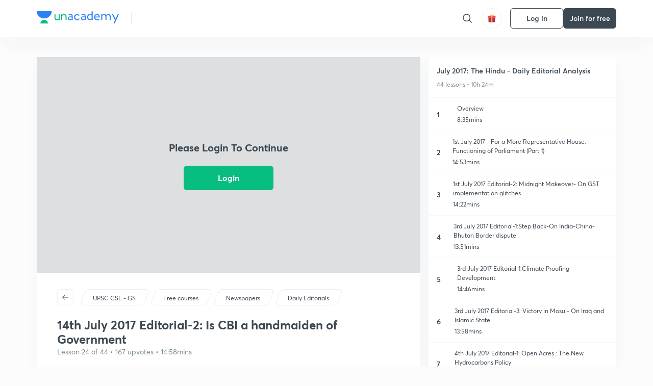

--- FILE ---
content_type: text/html; charset=utf-8
request_url: https://unacademy.com/lesson/14th-july-2017-editorial-2-is-cbi-a-handmaiden-of-government/Y4YAE2HT
body_size: 60117
content:
<!DOCTYPE html><html lang="en"><head><meta charSet="utf-8"/><meta name="viewport" content="width=device-width, initial-scale=1.0"/><style>:root{
      --filter: 0;
      --theme: light;
      --color-opacity: 1;

      --color-base-0: #FCFCFC;
      --color-base-1: #FFFFFF;
      --color-base-light-0: #F7F9FB;
      --color-base-light-0-secondary: #F7F9FB;
      --color-base-fill: #3C4852;

      --color-text-primary: #3C4852;
      --color-text-secondary: #7A8B94;
      --color-text-tertiary: #FFFFFF;
      --color-text-secondary-light: #A6B3BA;
      --color-text-primary-light: #7A8B94;

      --color-shadow: rgba(233, 238, 242, 0.4);
      --color-shadow2: rgba(221, 230, 237, 0.4);
      --color-overlay: rgba(0, 0, 0, 0.5);
      --color-divider: #E9EEF2;
      --color-divider-secondary: #F0F4F7;
      --color-divider-tertiary: #3C4852;

      --color-primary-focus: #1E2429;
      --color-green-focus: #00965;
      --color-red-border-focus: #FEF5F5;
      --color-red-fill-focus: #C53D3D;
      --color-background:#FFF4E5;
      --color-progress-grey: #636D75;
      --color-progress-grey-secondary: #8A9197;
      --color-progress-base: #B1B6BA;
      --color-progress-base-secondary: #D8DADC;
      --color-purple: #E5E1FF;
      --color-purple-dark: #7F6EFC;
      --color-progress-base-primary: #000000;
      --color-purple-secondary: rgba(152, 117, 255, 0.1);
      --color-grey-background: #595959;

      --color-orange-1: #FFF5E5;

      --color-brown-1: #522C2C;
      --color-brown-2: #522C2C;
      --color-brown-3:  #A46840;

      --color-violet-1: #F7F9FB;
      --color-violet-2: #6B6D9C;

      --color-yellow-1: #B2863B;

      --color-blue-1: #45889F;

      --color-educator-bg: #F4F4F4;

      --color-accent-blue: #2d81f7;

      --color-red-1:#D84141;
      
      --color-red-2:#FFD8D8;

      --color-green-2: #08BD80;

      --color-grey-1: #e6e6e6;

      --color-blue-bg:rgba(45, 129, 247, 0.1);

      --color-blue-text: #086FFF;
    
      --color-bg-yellow: #FFFBEE;

       --color-brown-title: #905318;

      --color-green-bg: rgba(8, 189, 128, 0.1);

      --color-green-focus: rgba(0, 153, 101, 1);

      ;
  --color-i-white: #FFFFFF;
  --color-i-gray-93: #ABC9C7;
  --color-i-gray-94: #B9DFDC;
  --color-i-gray-95: #CADDDC;
  --color-i-gray-96: #DCEFED;
  --color-i-gray-97: #D8E6E5;
  --color-i-gray-98: #F3F5F7;
  --color-i-gray-99: #FCFCFC;
  --color-i-white-99: #EBF6F5;
  --color-i-green-99: #8DCCC5;
  --color-i-all-black: #000000;
  --color-i-pitch-black: #000000;
  --color-i-light-gray: #FCFCFCF;
  --color-i-white-v2: #8698a6;
  --color-i-white-v3: #FEFEFE;
  --color-i-gray: #627984;
  --color-i-gray-2: #CACACA;
  --color-i-gray-v2: #F0F4F7;
  --color-i-light-green: #E6F8F2;
  --color-i-light-orange: #FFEBCE;
  --color-i-light-red: #FFDAE1;
  --color-i-light-blue: #E5EDFA;
  --color-i-transparent-blue: #EAF2FE;
  --color-i-violet: #BA61D4;
  --color-i-vanilla: #F08FB4;
  --color-i-black: #3C4852;
  --color-i-black-light-25: rgba(60, 72, 82, 0.3);
  --color-i-dark-gray: #333333;
  --color-i-golden: #FFF7E8;
  --color-i-dark-gray-blue: #364049;
  
  --color-i-green: #08bd80;
  --color-i-green-light: rgba(8, 189, 128, 0.10);
  --color-i-green-focus: #009965;
  --color-i-blue: #2d81f7;
  --color-i-red: #eb5757;
  --color-i-red-light: rgba(235, 87, 87, 0.05);
  --color-i-red-focus: #C53D3D;
  --color-i-orange: #FFAD3B;
  

  --color-i-icon-gold: #F4D978;
  --color-i-icon-timer-gold: #D2B85A;
  --color-i-icon-butter: #DABC4C;
  --color-i-icon-butter-light: #FFE1BE52;
  --color-i-icon-black: #222222;
  --color-i-icon-dark-base: #2A2B2D;
  --color-i-icon-dark-header: #0909095c;
  --color-i-icon-dark-primary: #101010;
  --color-i-icon-dark-primary-transparent: #101010F2;
  --color-i-icon-light-hover: #2e2e2e;
  --color-i-icon-shadow: #3b3838bf;
  --color-i-icon-dark: #181919;
  --color-i-icon-dark-button: #242526;
  --color-i-icon-dark-secondary: #A2A0A2;
  --color-i-icon-dark-tertiary: #121212;
  --color-i-icon-dark-supporting: #424244;
  --color-i-icon-dark-supporting-secondary: #151515;
  --color-i-icon-light-tertiary: #F4F4F3;
  --color-i-icon-tacha: #CDB660;
  --color-i-icon-loader: #9098A3BF;
  --color-i-icon-progress: #FCFCFC30;
  --color-i-icon-overlay: #080808f2;
  --color-i-icon-gradient-1: #AA823D;
  --color-i-icon-gradient-2: #EFE288;
  --color-i-icon-gradient-3: #D1B85A;
  --color-i-icons-gradient: linear-gradient(261.69deg, #AA823D -0.19%, #EFE288 59.57%, #D1B85A 85.24%);
  --color-i-icons-skeleton-gradient: linear-gradient(90deg, rgba(0, 0, 0, 0),rgba(69, 64, 64, 0.23), rgba(0, 0, 0, 0));
  --color-i-icon-divider: #2A2B2D;
  --color-i-icon-base-fill: #F8F8F8;
  --color-i-icon-light-border: #2a2b2d6b;

  --color-i-accent-green: #08bd80;

  --color-i-text-black: #808080;
  --color-i-test: #4BB0D0;
  --color-i-combat: #2D81F7;
  --color-i-lmp: #5054cf;
  --color-i-silver: #837D8A;
  --color-i-light-silver: #E9E5EE;
  --color-i-divider: #e9eef2;
  --color-i-class: rgba(80, 84, 207, 0.15);
  --color-i-notes: rgba(255, 148, 115, 0.15);
  --color-i-practice: rgba(25, 154, 162, 0.15);
  --color-i-test-pink: rgba(234, 90, 143, 0.15);
  --color-i-combat-blue: rgba(60, 127, 250, 0.15);
  --color-i-white-transparent: rgba(252, 252, 252, 0.843);
  --color-i-winter-logo-blue: #003c8f;

  --color-i-facebook: #3B5998;
  --color-i-twitter: #00ACEE;
  --color-i-linkedIn: #0072B1;

  --color-i-light-gray: #FCFCFCF;
  --color-i-white-v2: #8698a6;
  --color-i-gray: #627984;
  --color-i-gray-v2: #F0F4F7;
  --color-i-gray-1: #a0a0a0;
  --color-i-gray-2: #c4c4c4;
  --color-i-gray-3: #9AAFBF;
  --color-i-gray-4: #EAEDF4;
  --color-i-gray-5: #D4DCE2;
  --color-i-gray-6: #F3F9FE;
  --color-i-gray-7: #F7F9FA;
  --color-i-gray-8: #94a8b3;
  --color-i-gray-9: #F4F4F3;
  --color-i-gray-10: #f8fafd;
  --color-i-gray-11: #DEE6EB;
  --color-i-gray-12: #828282;
  --color-i-gray-13: #7A8B94;
  --color-i-gray-14: #dde6ed;
  --color-i-gray-15: #7893a7;
  --color-i-gray-16: #EEEEEE;
  --color-i-gray-17: #6d6c84;
  --color-i-gray-18: #636D75;
  --color-i-gray-19: #f4f4f4;
  --color-i-gray-20: #babac0;
  --color-i-gray-21: #a0a0a5;
  --color-i-gray-22: #f0f0f0;
  --color-i-gray-23: #6d6d6d;
  --color-i-gray-24: #a0a096;
  --color-i-gray-25: #bcc5c9;
  --color-i-gray-26: #e1e0e0;
  --color-i-gray-27: #ededed;
  --color-i-gray-light-25: rgba(188, 197, 201, 0.3);
  --color-i-gray-28: #f8f8f8;
  --color-i-gray-29: #eBeBe8;
  --color-i-gray-30: rgba(0, 0, 0, 0.7);
  --color-i-gray-31: #d9d9d9;
  --color-i-gray-32: rgba(134, 152, 166, 0.12);
  --color-i-gray-33: rgba(255, 173, 59, 0.12);
  --color-i-gray-34: rgba(255, 255, 255, 0.14);
  --color-i-gray-35: #ebebeb;
  --color-i-gray-36: #f5f8fc;
  --color-i-gray-37: rgba(233, 238, 242, 0);
  --color-i-gray-38: #8B8B8B;
  --color-i-gray-39: #849295;
  --color-i-gray-40: #54748C;
  --color-i-gray-41: #f5f5f5;
  --color-i-gray-42: #8FA3B2;

  --color-i-violet-1: #7b8ab5;
  --color-i-violet-2: #493aaf;
  --color-i-violet-3: #ebe8ff;
  --color-i-violet-4: #5054CF;
  --color-i-violet-5: #4939ad;
  --color-i-violet-6: #eae7fa;
  --color-i-violet-7: #7b8ab5;
  --color-i-violet-8: #162e6d;
  --color-i-violet-9: #5754DB;
  --color-i-violet-10: #7D57EB;
  --color-i-violet-11: #F4F1FF;
  --color-i-violet-12: #7260E0;
  --color-i-violet-13: #9762f6;
  --color-i-violet-14: #8873FF;
  --color-i-violet-15: #9875FF;
  --color-i-violet-16: #070D1E;
  --color-i-violet-light: #B3C6F2;
  --color-i-violet-dark: #00154a;
  --color-i-violet-dark-1: #f7f9fb;
  --color-i-violet-light-1: #1f3262;
  --color-i-violet-17: #EDDEFF;
  --color-i-violet-18: #4B138F;
  --color-i-violet-19: #5816A9;
  --color-i-violet-20: #DFDEFF;
  --color-i-violet-21: #3B077A;
  --color-i-violet-22: #071437;
  --color-i-voilet-23: #745ae3;
  --color-i-voilet-24: rgba(45, 129, 247, 0.07);
  --color-i-voilet-25: #7B2C57;


  --color-i-blue: #2d81f7;
  --color-i-blue-1: #a9d4ff;
  --color-i-blue-2: #76baff;
  --color-i-blue-3: #1087ff;
  --color-i-blue-4: #1380d0;
  --color-i-blue-5: #e8f1ff;
  --color-i-blue-6: #f7faff;
  --color-i-blue-7: #3878D4;
  --color-i-blue-8: rgba(150, 194, 255, 0.8);
  --color-i-blue-9: #81b5ff;
  --color-i-blue-10: #f1f9ff;
  --color-i-blue-11: #f2f7fa;
  --color-i-blue-12: #54A4FF;
  --color-i-blue-13: rgba(229, 244, 255, 0.44);
  --color-i-blue-14: #eaf2fe;
  --color-i-blue-15: #eef6ff;
  --color-i-blue-16: #10A5D4;
  --color-i-blue-17: #5F8CF3;
  --color-i-blue-18: #408cf7;
  --color-i-blue-19: #1c76f3;
  --color-i-blue-20: #46BBE7;
  --color-i-blue-21: #0078d7;
  --color-i-blue-22: #f2f8ff;
  --color-i-blue-23: #086FFF;
  --color-i-blue-24: #20496b;
  --color-i-blue-25: #49BBDE;
  --color-i-blue-26: #ECF4FE;
  --color-i-blue-27: rgba(45, 129, 247, 0.1);
  --color-i-blue-28 : #d2e4fe;
  --color-i-blue-29 : #116ae8;
  --color-i-blue-30 : #CEE4FF;
  --color-i-blue-31 : #073D7F;
  --color-i-blue-32: #C2D8F3;
  --color-i-blue-33: #4A74BE;
  --color-i-blue-34: #3CAAEB;
  --color-i-blue-35 : #57b4f8;
  --color-i-blue-36: #C3D5E3;
  --color-i-blue-37: #E9F2FF;
  --color-i-blue-38: #209AB5;
  --color-i-blue-39: #069AB8;
  --color-i-blue-40: #3F51b5;
  --color-i-blue-41: #f8f8ff;
  --color-i-blue-42: rgba(32, 159, 177, 0.1);
  --color-i-blue-43: #004D81;
  --color-i-blue-44: #0D1837;
  --color-i-blue-45: #0D4491;
  --color-i-blue-46: #5873FF;
  --color-i-blue-47: #2d81f71a;
  --color-i-blue-48: #E6F0FE;

  --color-i-orange-1: #FFAD3B;
  --color-i-orange-2: #F19731;
  --color-i-orange-3: #FFEBCE;
  --color-i-orange-4: #ffeed7;
  --color-i-orange-5: #ffdc96;
  --color-i-orange-6: #fff0d0;
  --color-i-orange-7: #fff6e2;
  --color-i-orange-8: #fae3bd;
  --color-i-orange-9: #ffedd3;
  --color-i-orange-10: #fffbeb;
  --color-i-orange-11: #FFB800;
  --color-i-orange-12: #FDD0A8;
  --color-i-orange-13: #FFAA00;
  --color-i-orange-14: #FFF7EC;
  --color-i-orange-15: #EBD3A7;
  --color-i-orange-16: rgba(255, 173, 59, 0.12);
  --color-i-orange-17: rgba(233, 149, 23, 0.1);
  --color-i-orange-18: #FFF9F0;
  --color-i-orange-19: #FFF0DE;
  --color-i-orange-20: #F4D199;
  --color-i-orange-21: #FFF6EA;
  --color-i-orange-22: #ff9502;
  --color-i-orange-23: #833D0F;
  --color-i-orange-24: #FDC473CC;

  
  --color-i-yellow-1: #F1C119;
  --color-i-yellow-2: #FFE294;
  --color-i-yellow-3: #fff2d7;
  --color-i-yellow-4: #FDB858;
  --color-i-yellow-5: #FF9706;
  --color-i-yellow-6: #FFF3C9;
  --color-i-yellow-7: #CBA678;
  --color-i-yellow-8: #FCF8E7;
  --color-i-yellow-9: #fffefc;
  --color-i-yellow-10: #E79422;
  --color-i-yellow-13: #FFDA7C;
  --color-i-yellow-14: #F1B334;
  

  --color-i-pink-1: #fdeeee;
  --color-i-pink-2: #FFDAE1;
  --color-i-pink-3: #ffcdcd;
  --color-i-pink-4: #fe7b7c;
  --color-i-pink-5: #FFF4F4;
  --color-i-pink-6: #FDEFEF;
  --color-i-pink-7: #ff8080;


  --color-i-red-focus: #C53D3D;
  --color-i-red: #eb5757;
  --color-i-red-1: #F67474;
  --color-i-red-2: #EA6060;
  --color-i-red-3: #EB5757;
  --color-i-red-4:  #EB57571A;

  --color-i-brown-1: #B67245;
  --color-i-brown-2: #905318;
  --color-i-brown-3: #ab8355;
  --color-i-brown-4: #6C2A18;
  --color-i-brown-5: #6C520B;
  --color-i-brown-6: rgba(255, 173, 59, 0.2);
  --color-i-brown-7: #522C2C;
  --color-i-brown-8: #5D3402;
  --color-i-brown-9: #594602;
  --color-i-brown-10: #93550A;
  --color-i-brown-11: #885626;
  --color-i-brown-12: rgba(255, 173, 59, 0.1);
  --color-i-brown-13:  #DE7800;
  --color-i-brown-14: #CD691E;


  --color-i-turquoise-1: #21C5C6;
  --color-i-turquoise-2: #17AEB5;
  --color-i-turquoise-3: #a9f4fc;
  --color-i-turquoise-4: #199AA2;
  --color-i-turquoise-5: #01BCDB;
  --color-i-turquoise-6: #1FC1C1;

  --color-i-light-green: #E6F8F2;
  --color-i-green: #08bd80;
  --color-i-green-focus: #009965;
  --color-i-accent-green: #08bd80;
  --color-i-quiz: #04AA82;
  --color-i-green-1: #eefff7;
  --color-i-green-2: #cdfbe5;
  --color-i-green-3: #93B112;
  --color-i-green-4: #079364;
  --color-i-green-5: #62DBB2;
  --color-i-green-6: #E3F5EF;
  --color-i-green-7: #01B196;
  --color-i-green-8: #199AA2;
  --color-i-green-9: #1CC18A;
  --color-i-green-10: #E7F9F3;
  --color-i-green-11: #44A182;
  --color-i-green-12: rgba(8, 189, 128, 0.1);
  --color-i-green-13: #CAFFFF;
  --color-i-green-14: #086969;
  --color-i-green-15: #D5FFEB;
  --color-i-green-16: #00312A;
  --color-i-green-17: #008E7E;
  --color-i-green-18: #0099651A;

  --color-i-pitch-black: #000000;
  --color-i-black-1: #202022;
  --color-i-black-2: #0b1a3e;
  --color-i-black-3: #1f2432;
  --color-i-black-4: #071128;
  --color-i-black-5: #2c2c2e;
  --color-i-black-6: rgba(11, 11, 11, 0.4);
  --color-i-black-7: #2C3236;
  --color-i-black-8: #404040;
  --color-i-black-9: #01100D;
  --color-i-black-10: #00000080;

  --color-i-gold-1: #FED05C;
  --color-i-gold-2: #FDF5E4;
  --color-i-gold-3: #FFE6B2;
  --color-i-gold-4: #FFF8E0;

  --color-i-silver-1: #F8FBFD;
  --color-i-silver-2: #E2EDF4;

  --color-i-highlight: #FFEEC4;
  --color-i-current-highlight: #FBD39B;
  --color-i-yellow-11: #fffaf3;
  --color-i-yellow-12: #fef4e6;
  --color-i-orange-light: #FFAD3B;
  --color-i-orange-streaks: #FFB54E;
  --color-i-orange-dark: #f99d47;
  --color-i-blue-streaks: #34A4FF;

  --color-rank-pill-1: #B2863B;
  --color-rank-pill-2: #45889F;
  --color-rank-pill-3: #A46840;
  --color-rank-pill-4: #6B6D9C;

  --color-accent-blue: #2d81f7;

  --color-red-1:#D84141;
      
  --color-red-2:#FFD8D8;

  --color-green-2: #08BD80;

  --color-grey-1: #e6e6e6;

}</style><link rel="preload" as="image" imageSrcSet="https://static.uacdn.net/production/_next/static/images/giftHomePage.svg?q=75&amp;auto=format%2Ccompress&amp;w=32 1x, https://static.uacdn.net/production/_next/static/images/giftHomePage.svg?q=75&amp;auto=format%2Ccompress&amp;w=48 2x"/><meta name="twitter:card" content="summary"/><meta name="twitter:creator" content="@unacademy"/><meta property="og:type" content="website"/><meta property="og:image:width" content="800"/><meta property="og:image:height" content="600"/><meta property="og:site_name" content="Unacademy"/><meta property="theme-color" content="FFA500"/><meta property="twitter:app:id:iphone" content="1342565069"/><meta property="twitter:app:id:ipad" content="1342565069"/><meta property="twitter:app:id:googleplay" content="4976430399163977061"/><meta property="twitter:app:url:iphone" content="medium://p/9fd506428204"/><meta property="twitter:app:name:iphone" content="Unacademy IOS"/><meta property="al:ios:app_name" content="Unacademy IOS"/><meta property="al:ios:app_store_id" content="1342565069"/><meta property="al:ios:url" content="medium://p/9fd506428204"/><meta property="al:android:package" content="com.unacademyapp"/><meta property="al:android:url" content="unacademy://goal/ssc-exams/VLEMN/free"/><meta property="al:android:app_name" content="Unacademy Android"/><meta name="robots" content="index,follow"/><meta name="googlebot" content="index,follow"/><meta property="og:url" content="https://unacademy.com/lesson/14th-july-2017-editorial-2-is-cbi-a-handmaiden-of-government/Y4YAE2HT"/><meta property="og:image" content="https://edge.uacdn.net/HCJNTRKEIPREZTSDEQLV/images/2.jpeg?fm=jpg&amp;w=480"/><title>UPSC CSE - GS - 14th July 2017 Editorial-2: Is CBI a handmaiden of Government Offered by Unacademy</title><meta property="og:title" content="UPSC CSE - GS - 14th July 2017 Editorial-2: Is CBI a handmaiden of Government Offered by Unacademy"/><meta name="description" content="Get access to the latest 14th July 2017 Editorial-2: Is CBI a handmaiden of Government prepared with UPSC CSE - GS course curated
  by Jatin Verma on Unacademy to prepare for the toughest competitive exam."/><meta property="og:description" content="Get access to the latest 14th July 2017 Editorial-2: Is CBI a handmaiden of Government prepared with UPSC CSE - GS course curated
  by Jatin Verma on Unacademy to prepare for the toughest competitive exam."/><link rel="canonical" href="https://unacademy.com/lesson/14th-july-2017-editorial-2-is-cbi-a-handmaiden-of-government/Y4YAE2HT"/><script type="application/ld+json">{"@context":"https:\/\/schema.org\/","@graph":[{"@context":"https:\/\/schema.org\/","@type":"BreadcrumbList","itemListElement":[{"@type":"ListItem","position":1,"name":"Explore","item":"https:\/\/www.unacademy.com\/explore"},{"@type":"ListItem","position":2,"name":"July 2017: The Hindu - Daily Editorial Analysis","item":"https:\/\/unacademy.com\/course\/the-hindu-daily-editorial-analysis-for-july-2017\/8AGWR19L"},{"@type":"ListItem","position":3,"name":"14th July 2017 Editorial-2: Is CBI a handmaiden of Government","item":"https:\/\/unacademy.com\/lesson\/14th-july-2017-editorial-2-is-cbi-a-handmaiden-of-government\/Y4YAE2HT"}]},{"@context":"https:\/\/schema.org\/","@type":"Course","image":"https:\/\/edge.uacdn.net\/VN2VJ8RKOOLXDGF5INLB\/images\/2.jpeg?fm=jpg&w=480","courseCode":"8AGWR19L","accessMode":["auditory","visual"],"url":"https:\/\/unacademy.com\/course\/the-hindu-daily-editorial-analysis-for-july-2017\/8AGWR19L","thumbnailUrl":"https:\/\/edge.uacdn.net\/VN2VJ8RKOOLXDGF5INLB\/images\/2.jpeg?fm=jpg&w=480","provider":{"@type":"Organization","name":"Jatin Verma","sameAs":"https:\/\/unacademy.com\/@jatinverma71"},"about":{"name":"UPSC CSE - GS"},"audience":{"audienceType":["Anyone Prepearing for UPSC CSE - GS"],"@type":"Audience"},"name":"July 2017: The Hindu - Daily Editorial Analysis","inLanguage":"English","publisher":{"@type":"Organization","name":"Unacademy","sameAs":"https:\/\/unacademy.com\/"},"description":"Get access to the latest 14th July 2017 Editorial-2: Is CBI a handmaiden of Government prepared with UPSC CSE - GS course curated\n  by Jatin Verma on Unacademy to prepare for the toughest competitive exam.","@id":"https:\/\/unacademy.com\/course\/the-hindu-daily-editorial-analysis-for-july-2017\/8AGWR19L","creator":{"@type":"Person","name":"Jatin Verma"},"isAccessibleForFree":"http:\/\/schema.org\/True","hasCourseInstance":[{"@type":"CourseInstance","courseMode":["Online","Distance Learning"],"startDate":"2026-01-18"}]},{"@context":"https:\/\/schema.org","@type":"VideoObject","name":"14th July 2017 Editorial-2: Is CBI a handmaiden of Government","url":"https:\/\/unacademy.com\/lesson\/14th-july-2017-editorial-2-is-cbi-a-handmaiden-of-government\/Y4YAE2HT","description":"Get access to the latest 14th July 2017 Editorial-2: Is CBI a handmaiden of Government prepared with UPSC CSE - GS course curated\n  by Jatin Verma on Unacademy to prepare for the toughest competitive exam.","thumbnailUrl":["https:\/\/edge.uacdn.net\/VN2VJ8RKOOLXDGF5INLB\/images\/2.jpeg?fm=jpg&w=480"],"uploadDate":"2017-07-14","contentUrl":"https:\/\/unacademy.com\/embed\/Y4YAE2HT?c=false&w=1","embedUrl":"https:\/\/unacademy.com\/embed\/Y4YAE2HT","interactionCount":178872,"duration":"PT14M58S"},{"@context":"https:\/\/schema.org\/","@type":"ItemList","description":"14th July 2017 Editorial-2: Is CBI a handmaiden of Government","itemListOrder":"http:\/\/schema.org\/ItemListOrderAscending","itemListElement":[{"@type":"ListItem","position":1,"url":"https:\/\/unacademy.com\/lesson\/overview\/FRZOB4Q7"},{"@type":"ListItem","position":2,"url":"https:\/\/unacademy.com\/lesson\/1st-july-2017-for-a-more-representative-house-functioning-of-parliament-part-1\/EU4G3LX2"},{"@type":"ListItem","position":3,"url":"https:\/\/unacademy.com\/lesson\/1st-july-2017-editorial-2-midnight-makeover-on-gst-implementation-glitches\/X4W75YSO"},{"@type":"ListItem","position":4,"url":"https:\/\/unacademy.com\/lesson\/3rd-july-2017-editorial-1step-back-on-india-china-bhutan-border-dispute\/QB5W6FO9"},{"@type":"ListItem","position":5,"url":"https:\/\/unacademy.com\/lesson\/3rd-july-2017-editorial-1climate-proofing-development\/Q580FC3M"},{"@type":"ListItem","position":6,"url":"https:\/\/unacademy.com\/lesson\/3rd-july-2017-editorial-3-victory-in-mosul-on-iraq-and-islamic-state\/UCV9PD63"},{"@type":"ListItem","position":7,"url":"https:\/\/unacademy.com\/lesson\/4th-july-2017-editorial-1-open-acres-the-new-hydrocarbons-policy\/DJFXVH4Z"},{"@type":"ListItem","position":8,"url":"https:\/\/unacademy.com\/lesson\/4th-july-2017-editorial-2-nothing-learnt-from-history-sardar-sarovar-dam\/2MDQT1GT"},{"@type":"ListItem","position":9,"url":"https:\/\/unacademy.com\/lesson\/5th-july-2017-editorial-1-interviewchief-election-commissioner-representation-of-peoples-act\/M0LCMEU0"},{"@type":"ListItem","position":10,"url":"https:\/\/unacademy.com\/lesson\/5th-july-2017-editorial-2-intermission-on-tamil-nadu-gst-on-films\/KMVG5U5P"},{"@type":"ListItem","position":11,"url":"https:\/\/unacademy.com\/lesson\/6th-july-2017-editorial-1-protecting-prisoners\/OLQGJPGZ"},{"@type":"ListItem","position":12,"url":"https:\/\/unacademy.com\/lesson\/6th-july-3017-editorial-2-missile-diplomacy-on-north-korea-issue\/I0054ZP5"},{"@type":"ListItem","position":13,"url":"https:\/\/unacademy.com\/lesson\/7th-july-2017-editorial-1-post-script-to-proxy-war\/MC6SCQAL"},{"@type":"ListItem","position":14,"url":"https:\/\/unacademy.com\/lesson\/7th-july-2017-editorial-2-mr-modi-in-israel\/5PFXY0NF"},{"@type":"ListItem","position":15,"url":"https:\/\/unacademy.com\/lesson\/8th-july-2017-editorial-1redraw-the-planning-boundaries-on-urban-governance\/EQNTOGG0"},{"@type":"ListItem","position":16,"url":"https:\/\/unacademy.com\/lesson\/9th-july-sunday-editorial-tuberculosis-burden-in-india\/DVD7RYB3"},{"@type":"ListItem","position":17,"url":"https:\/\/unacademy.com\/lesson\/10th-july-2017-editorial-1-power-games-at-the-tri-junction\/A5AZZHHN"},{"@type":"ListItem","position":18,"url":"https:\/\/unacademy.com\/lesson\/10th-july-2017-editorial-2disputed-island-cyprus-un-mediated-talks-fail\/PKHL7L84"},{"@type":"ListItem","position":19,"url":"https:\/\/unacademy.com\/lesson\/11th-july-2017-editorial-1-the-hamburg-tussle-g-20-agenda\/H8PMU1UH"},{"@type":"ListItem","position":20,"url":"https:\/\/unacademy.com\/lesson\/11th-july-2017-editorial-2-bring-the-house-up-to-date-parliamentary-privileges\/KWQ5EDXU"},{"@type":"ListItem","position":21,"url":"https:\/\/unacademy.com\/lesson\/12th-july-2017-india-china-issue-shiv-shankar-menon\/P4XFSV8J"},{"@type":"ListItem","position":22,"url":"https:\/\/unacademy.com\/lesson\/13th-july-2017-editorial-1-dont-fly-into-the-same-storm\/1ALWQIWY"},{"@type":"ListItem","position":23,"url":"https:\/\/unacademy.com\/lesson\/14th-july-2017-editorial-1-inflation-conundrum\/WTSI7Y25"},{"@type":"ListItem","position":24,"url":"https:\/\/unacademy.com\/lesson\/14th-july-2017-editorial-2-is-cbi-a-handmaiden-of-government\/Y4YAE2HT"},{"@type":"ListItem","position":25,"url":"https:\/\/unacademy.com\/lesson\/14th-july-2017-editorial-3-islamic-state-after-mosul\/IOL1QYG4"},{"@type":"ListItem","position":26,"url":"https:\/\/unacademy.com\/lesson\/14th-july-2017-editorial-4-its-not-help-its-work-on-domestic-workers-plight\/XB7V3I9C"},{"@type":"ListItem","position":27,"url":"https:\/\/unacademy.com\/lesson\/15th-july-2017-editorial-1-adrift-at-sea-on-antarctica-ice-shelf-calving\/1Q7V336Z"},{"@type":"ListItem","position":28,"url":"https:\/\/unacademy.com\/lesson\/15th-july-2017-editorial-2-unsurprising-verdict-on-neet-based-medical-admissions\/UHPDPHBL"},{"@type":"ListItem","position":29,"url":"https:\/\/unacademy.com\/lesson\/15th-july-2017-editorial-3-how-brexit-has-begun-to-unravel\/EEC8H8UM"},{"@type":"ListItem","position":30,"url":"https:\/\/unacademy.com\/lesson\/sunday-weekly-editorial-review-for-10th-july-to-15th-july\/AIJF2IPV"},{"@type":"ListItem","position":31,"url":"https:\/\/unacademy.com\/lesson\/17th-july-2017-editorial-1-food-wastage-when-too-much-is-too-little\/RS19IZ6S"},{"@type":"ListItem","position":32,"url":"https:\/\/unacademy.com\/lesson\/17th-july-2017-editorial-2-on-tuberculosis-a-looming-threat\/V5YSQMYX"},{"@type":"ListItem","position":33,"url":"https:\/\/unacademy.com\/lesson\/18th-july-2017-editorial-1-after-globalisations-promise\/2MWKM0K1"},{"@type":"ListItem","position":34,"url":"https:\/\/unacademy.com\/lesson\/19th-july-2017-editorial-1-india-australia-relations\/2MQXHJ85"},{"@type":"ListItem","position":35,"url":"https:\/\/unacademy.com\/lesson\/19th-july-2017-editorial-2-erdogans-excesses-turkey-and-india-relations\/2Z3CSSG7"},{"@type":"ListItem","position":36,"url":"https:\/\/unacademy.com\/lesson\/20th-july-2017-editorial-1target-tehran-on-usas-sanctions-on-iran\/0UHN9JXO"},{"@type":"ListItem","position":37,"url":"https:\/\/unacademy.com\/lesson\/22nd-july-2017-editorial-1-digital-trade-games\/KRK2RVZW"},{"@type":"ListItem","position":38,"url":"https:\/\/unacademy.com\/lesson\/24th-july-2017-editorial-1-the-boycott-ban-on-maharashtras-law-against-social-boycott\/NDVGMEFF"},{"@type":"ListItem","position":39,"url":"https:\/\/unacademy.com\/lesson\/25th-july-2017-editorial-1-network-challenges-in-english\/FONU7IX2"},{"@type":"ListItem","position":40,"url":"https:\/\/unacademy.com\/lesson\/27th-july-2017-editorial-1-privacy-in-public-domain\/9DMWCD04"},{"@type":"ListItem","position":41,"url":"https:\/\/unacademy.com\/lesson\/27th-july-2017-editorial-2-qualifications-of-age\/WUVE7PZ2"},{"@type":"ListItem","position":42,"url":"https:\/\/unacademy.com\/lesson\/27th-july-2017-editorial-3-thirty-years-of-soul-searching-english\/8MGOXWCH"},{"@type":"ListItem","position":43,"url":"https:\/\/unacademy.com\/lesson\/28th-july-2017-editorial-1-debate-public-health-private-players\/BVDAYEY6"},{"@type":"ListItem","position":44,"url":"https:\/\/unacademy.com\/lesson\/29th-july-2017-editorial-1-not-just-a-question-of-weeks-on-medical-termination-of-pregnancy-act\/5EEESU86"}]}]}</script><link rel="preload" as="image" imageSrcSet="https://static.uacdn.net/production/_next/static/images/logo.svg?q=75&amp;auto=format%2Ccompress&amp;w=256 1x, https://static.uacdn.net/production/_next/static/images/logo.svg?q=75&amp;auto=format%2Ccompress&amp;w=384 2x"/><meta name="next-head-count" content="33"/><link rel="shortcut icon" href="https://static.uacdn.net/production/_next/static/favicon.ico"/><meta name="theme-color" content="#3C4852"/><link rel="manifest" href="/static/manifest.json" crossorigin="use-credentials"/><meta name="mobile-web-app-capable" content="yes"/><meta name="apple-mobile-web-app-capable" content="yes"/><meta name="application-name" content="Unacademy"/><meta name="apple-mobile-web-app-title" content="Unacademy"/><meta property="og:logo" content="https://static.uacdn.net/production/_next/static/icons/icon-72x72.png"/><meta property="og:logo" content="https://static.uacdn.net/production/_next/static/icons/icon-96x96.png"/><meta property="og:logo" content="https://static.uacdn.net/production/_next/static/icons/icon-128x128.png"/><meta property="og:logo" content="https://static.uacdn.net/production/_next/static/icons/icon-144x144.png"/><meta property="og:logo" content="https://static.uacdn.net/production/_next/static/icons/icon-152x152.png"/><meta property="og:logo" content="https://static.uacdn.net/production/_next/static/icons/icon-192x192.png"/><meta property="og:logo" content="https://static.uacdn.net/production/_next/static/icons/icon-384x384.png"/><meta property="og:logo" content="https://static.uacdn.net/production/_next/static/icons/icon-512x512.png"/><link rel="apple-touch-icon" href="https://static.uacdn.net/production/_next/static/icons/icon-192x192.png"/><meta name="msapplication-starturl" content="/"/><link rel="preconnect" href="https://static.uacdn.net" crossorigin="true"/><link rel="preconnect" href="https://errors3.unacademy.com/" crossorigin="true"/><link rel="dns-prefetch" href="https://www.google-analytics.com" crossorigin="true"/><script async="" src="https://www.googletagmanager.com/gtag/js?id=GTM-5F85XTW"></script><script>
            window.dataLayer = window.dataLayer || [];
            function gtag(){dataLayer.push(arguments);}
            gtag('js', new Date());
            gtag('config', 'GTM-5F85XTW', {
              page_path: window.location.pathname,
            });
          </script><noscript data-n-css=""></noscript><script defer="" nomodule="" src="https://static.uacdn.net/production/_next/static/chunks/polyfills-c67a75d1b6f99dc8.js"></script><script data-partytown-config="">
            partytown = {
              lib: "https://static.uacdn.net/production/_next/static/~partytown/"
            };
          </script><script data-partytown="">!(function(w,p,f,c){c=w[p]=w[p]||{};c[f]=(c[f]||[])})(window,'partytown','forward');/* Partytown 0.7.5 - MIT builder.io */
!function(t,e,n,i,r,o,a,d,s,c,p,l){function u(){l||(l=1,"/"==(a=(o.lib||"/~partytown/")+(o.debug?"debug/":""))[0]&&(s=e.querySelectorAll('script[type="text/partytown"]'),i!=t?i.dispatchEvent(new CustomEvent("pt1",{detail:t})):(d=setTimeout(f,1e4),e.addEventListener("pt0",w),r?h(1):n.serviceWorker?n.serviceWorker.register(a+(o.swPath||"partytown-sw.js"),{scope:a}).then((function(t){t.active?h():t.installing&&t.installing.addEventListener("statechange",(function(t){"activated"==t.target.state&&h()}))}),console.error):f())))}function h(t){c=e.createElement(t?"script":"iframe"),t||(c.setAttribute("style","display:block;width:0;height:0;border:0;visibility:hidden"),c.setAttribute("aria-hidden",!0)),c.src=a+"partytown-"+(t?"atomics.js?v=0.7.5":"sandbox-sw.html?"+Date.now()),e.body.appendChild(c)}function f(n,r){for(w(),i==t&&(o.forward||[]).map((function(e){delete t[e.split(".")[0]]})),n=0;n<s.length;n++)(r=e.createElement("script")).innerHTML=s[n].innerHTML,e.head.appendChild(r);c&&c.parentNode.removeChild(c)}function w(){clearTimeout(d)}o=t.partytown||{},i==t&&(o.forward||[]).map((function(e){p=t,e.split(".").map((function(e,n,i){p=p[i[n]]=n+1<i.length?"push"==i[n+1]?[]:p[i[n]]||{}:function(){(t._ptf=t._ptf||[]).push(i,arguments)}}))})),"complete"==e.readyState?u():(t.addEventListener("DOMContentLoaded",u),t.addEventListener("load",u))}(window,document,navigator,top,window.crossOriginIsolated);</script><script id="gtm-script" type="text/partytown" data-nscript="worker">
            (function(w,d,s,l,i){w[l]=w[l]||[];w[l].push({'gtm.start':
            new Date().getTime(),event:'gtm.js'});var f=d.getElementsByTagName(s)[0],
            j=d.createElement(s),dl=l!='dataLayer'?'&l='+l:'';j.async=true;j.src=
            'https://www.googletagmanager.com/gtm.js?id='+i+dl;f.parentNode.insertBefore(j,f);
            })(window,document,'script','dataLayer', 'GTM-5F85XTW');
          </script><script src="https://static.uacdn.net/production/_next/static/chunks/webpack-65eb95c6faeef980.js" defer=""></script><script src="https://static.uacdn.net/production/_next/static/chunks/framework-a276e7e779152ce1.js" defer=""></script><script src="https://static.uacdn.net/production/_next/static/chunks/main-dcb22855a541aa7b.js" defer=""></script><script src="https://static.uacdn.net/production/_next/static/chunks/pages/_app-101e7e021ec0aebc.js" defer=""></script><script src="https://static.uacdn.net/production/_next/static/chunks/35303-0dc2cd0f75d6182a.js" defer=""></script><script src="https://static.uacdn.net/production/_next/static/chunks/5566-7c63988a5b741702.js" defer=""></script><script src="https://static.uacdn.net/production/_next/static/chunks/82492-c3b8df39b65cc4fc.js" defer=""></script><script src="https://static.uacdn.net/production/_next/static/chunks/2185-515a773abe8a6bea.js" defer=""></script><script src="https://static.uacdn.net/production/_next/static/chunks/36688-955528e047729d4e.js" defer=""></script><script src="https://static.uacdn.net/production/_next/static/chunks/89755-1a9999752ce09eac.js" defer=""></script><script src="https://static.uacdn.net/production/_next/static/chunks/50361-2e4664fde80d339a.js" defer=""></script><script src="https://static.uacdn.net/production/_next/static/chunks/13025-322410a968151173.js" defer=""></script><script src="https://static.uacdn.net/production/_next/static/chunks/35002-3cf387de2026a8da.js" defer=""></script><script src="https://static.uacdn.net/production/_next/static/chunks/65127-69f753063dff5e09.js" defer=""></script><script src="https://static.uacdn.net/production/_next/static/chunks/19802-f805ed6562385c99.js" defer=""></script><script src="https://static.uacdn.net/production/_next/static/chunks/17321-af3b2419f8e1be95.js" defer=""></script><script src="https://static.uacdn.net/production/_next/static/chunks/868-f2054ee19048d5cd.js" defer=""></script><script src="https://static.uacdn.net/production/_next/static/chunks/23566-34f10111a4ce8cda.js" defer=""></script><script src="https://static.uacdn.net/production/_next/static/chunks/26013-0084bda2a6ff4ebd.js" defer=""></script><script src="https://static.uacdn.net/production/_next/static/chunks/57131-26b333bdb760cd2b.js" defer=""></script><script src="https://static.uacdn.net/production/_next/static/chunks/50618-ea95c7a2071db5a8.js" defer=""></script><script src="https://static.uacdn.net/production/_next/static/chunks/75948-faddf5ac85331de4.js" defer=""></script><script src="https://static.uacdn.net/production/_next/static/chunks/55047-1ddfcf06a4067e39.js" defer=""></script><script src="https://static.uacdn.net/production/_next/static/chunks/4881-09e438eecb2670b2.js" defer=""></script><script src="https://static.uacdn.net/production/_next/static/chunks/31274-bec28b78f53b3804.js" defer=""></script><script src="https://static.uacdn.net/production/_next/static/chunks/54283-16b8840a05b62a0a.js" defer=""></script><script src="https://static.uacdn.net/production/_next/static/chunks/61944-c7e140a4d8b78fdf.js" defer=""></script><script src="https://static.uacdn.net/production/_next/static/chunks/56157-6f0e45ce77a0e1ab.js" defer=""></script><script src="https://static.uacdn.net/production/_next/static/chunks/15348-dcd6fa11ab0d8bae.js" defer=""></script><script src="https://static.uacdn.net/production/_next/static/chunks/4116-50ce0bccba36b2a1.js" defer=""></script><script src="https://static.uacdn.net/production/_next/static/chunks/pages/lesson/%5BlessonSlug%5D/%5BlessonUID%5D-5c30bac1b6181ae8.js" defer=""></script><script src="https://static.uacdn.net/production/_next/static/puUBC5nO5NFbxYYIQU0Sw/_buildManifest.js" defer=""></script><script src="https://static.uacdn.net/production/_next/static/puUBC5nO5NFbxYYIQU0Sw/_ssgManifest.js" defer=""></script><style id="jss-server-side">.MuiPaper-root {
  color: rgba(0, 0, 0, 0.87);
  transition: box-shadow 300ms cubic-bezier(0.4, 0, 0.2, 1) 0ms;
  background-color: #fff;
}
.MuiPaper-rounded {
  border-radius: 4px;
}
.MuiPaper-outlined {
  border: 1px solid rgba(0, 0, 0, 0.12);
}
.MuiPaper-elevation0 {
  box-shadow: none;
}
.MuiPaper-elevation1 {
  box-shadow: 0px 2px 1px -1px rgba(0,0,0,0.2),0px 1px 1px 0px rgba(0,0,0,0.14),0px 1px 3px 0px rgba(0,0,0,0.12);
}
.MuiPaper-elevation2 {
  box-shadow: 0px 3px 1px -2px rgba(0,0,0,0.2),0px 2px 2px 0px rgba(0,0,0,0.14),0px 1px 5px 0px rgba(0,0,0,0.12);
}
.MuiPaper-elevation3 {
  box-shadow: 0px 3px 3px -2px rgba(0,0,0,0.2),0px 3px 4px 0px rgba(0,0,0,0.14),0px 1px 8px 0px rgba(0,0,0,0.12);
}
.MuiPaper-elevation4 {
  box-shadow: 0px 2px 4px -1px rgba(0,0,0,0.2),0px 4px 5px 0px rgba(0,0,0,0.14),0px 1px 10px 0px rgba(0,0,0,0.12);
}
.MuiPaper-elevation5 {
  box-shadow: 0px 3px 5px -1px rgba(0,0,0,0.2),0px 5px 8px 0px rgba(0,0,0,0.14),0px 1px 14px 0px rgba(0,0,0,0.12);
}
.MuiPaper-elevation6 {
  box-shadow: 0px 3px 5px -1px rgba(0,0,0,0.2),0px 6px 10px 0px rgba(0,0,0,0.14),0px 1px 18px 0px rgba(0,0,0,0.12);
}
.MuiPaper-elevation7 {
  box-shadow: 0px 4px 5px -2px rgba(0,0,0,0.2),0px 7px 10px 1px rgba(0,0,0,0.14),0px 2px 16px 1px rgba(0,0,0,0.12);
}
.MuiPaper-elevation8 {
  box-shadow: 0px 5px 5px -3px rgba(0,0,0,0.2),0px 8px 10px 1px rgba(0,0,0,0.14),0px 3px 14px 2px rgba(0,0,0,0.12);
}
.MuiPaper-elevation9 {
  box-shadow: 0px 5px 6px -3px rgba(0,0,0,0.2),0px 9px 12px 1px rgba(0,0,0,0.14),0px 3px 16px 2px rgba(0,0,0,0.12);
}
.MuiPaper-elevation10 {
  box-shadow: 0px 6px 6px -3px rgba(0,0,0,0.2),0px 10px 14px 1px rgba(0,0,0,0.14),0px 4px 18px 3px rgba(0,0,0,0.12);
}
.MuiPaper-elevation11 {
  box-shadow: 0px 6px 7px -4px rgba(0,0,0,0.2),0px 11px 15px 1px rgba(0,0,0,0.14),0px 4px 20px 3px rgba(0,0,0,0.12);
}
.MuiPaper-elevation12 {
  box-shadow: 0px 7px 8px -4px rgba(0,0,0,0.2),0px 12px 17px 2px rgba(0,0,0,0.14),0px 5px 22px 4px rgba(0,0,0,0.12);
}
.MuiPaper-elevation13 {
  box-shadow: 0px 7px 8px -4px rgba(0,0,0,0.2),0px 13px 19px 2px rgba(0,0,0,0.14),0px 5px 24px 4px rgba(0,0,0,0.12);
}
.MuiPaper-elevation14 {
  box-shadow: 0px 7px 9px -4px rgba(0,0,0,0.2),0px 14px 21px 2px rgba(0,0,0,0.14),0px 5px 26px 4px rgba(0,0,0,0.12);
}
.MuiPaper-elevation15 {
  box-shadow: 0px 8px 9px -5px rgba(0,0,0,0.2),0px 15px 22px 2px rgba(0,0,0,0.14),0px 6px 28px 5px rgba(0,0,0,0.12);
}
.MuiPaper-elevation16 {
  box-shadow: 0px 8px 10px -5px rgba(0,0,0,0.2),0px 16px 24px 2px rgba(0,0,0,0.14),0px 6px 30px 5px rgba(0,0,0,0.12);
}
.MuiPaper-elevation17 {
  box-shadow: 0px 8px 11px -5px rgba(0,0,0,0.2),0px 17px 26px 2px rgba(0,0,0,0.14),0px 6px 32px 5px rgba(0,0,0,0.12);
}
.MuiPaper-elevation18 {
  box-shadow: 0px 9px 11px -5px rgba(0,0,0,0.2),0px 18px 28px 2px rgba(0,0,0,0.14),0px 7px 34px 6px rgba(0,0,0,0.12);
}
.MuiPaper-elevation19 {
  box-shadow: 0px 9px 12px -6px rgba(0,0,0,0.2),0px 19px 29px 2px rgba(0,0,0,0.14),0px 7px 36px 6px rgba(0,0,0,0.12);
}
.MuiPaper-elevation20 {
  box-shadow: 0px 10px 13px -6px rgba(0,0,0,0.2),0px 20px 31px 3px rgba(0,0,0,0.14),0px 8px 38px 7px rgba(0,0,0,0.12);
}
.MuiPaper-elevation21 {
  box-shadow: 0px 10px 13px -6px rgba(0,0,0,0.2),0px 21px 33px 3px rgba(0,0,0,0.14),0px 8px 40px 7px rgba(0,0,0,0.12);
}
.MuiPaper-elevation22 {
  box-shadow: 0px 10px 14px -6px rgba(0,0,0,0.2),0px 22px 35px 3px rgba(0,0,0,0.14),0px 8px 42px 7px rgba(0,0,0,0.12);
}
.MuiPaper-elevation23 {
  box-shadow: 0px 11px 14px -7px rgba(0,0,0,0.2),0px 23px 36px 3px rgba(0,0,0,0.14),0px 9px 44px 8px rgba(0,0,0,0.12);
}
.MuiPaper-elevation24 {
  box-shadow: 0px 11px 15px -7px rgba(0,0,0,0.2),0px 24px 38px 3px rgba(0,0,0,0.14),0px 9px 46px 8px rgba(0,0,0,0.12);
}
.MuiButtonBase-root {
  color: inherit;
  border: 0;
  cursor: pointer;
  margin: 0;
  display: inline-flex;
  outline: 0;
  padding: 0;
  position: relative;
  align-items: center;
  user-select: none;
  border-radius: 0;
  vertical-align: middle;
  -moz-appearance: none;
  justify-content: center;
  text-decoration: none;
  background-color: transparent;
  -webkit-appearance: none;
  -webkit-tap-highlight-color: transparent;
}
.MuiButtonBase-root::-moz-focus-inner {
  border-style: none;
}
.MuiButtonBase-root.Mui-disabled {
  cursor: default;
  pointer-events: none;
}
@media print {
  .MuiButtonBase-root {
    color-adjust: exact;
  }
}
  .MuiIconButton-root {
    flex: 0 0 auto;
    color: rgba(0, 0, 0, 0.54);
    padding: 12px;
    overflow: visible;
    font-size: 1.5rem;
    text-align: center;
    transition: background-color 150ms cubic-bezier(0.4, 0, 0.2, 1) 0ms;
    border-radius: 50%;
  }
  .MuiIconButton-root:hover {
    background-color: rgba(0, 0, 0, 0.04);
  }
  .MuiIconButton-root.Mui-disabled {
    color: rgba(0, 0, 0, 0.26);
    background-color: transparent;
  }
@media (hover: none) {
  .MuiIconButton-root:hover {
    background-color: transparent;
  }
}
  .MuiIconButton-edgeStart {
    margin-left: -12px;
  }
  .MuiIconButton-sizeSmall.MuiIconButton-edgeStart {
    margin-left: -3px;
  }
  .MuiIconButton-edgeEnd {
    margin-right: -12px;
  }
  .MuiIconButton-sizeSmall.MuiIconButton-edgeEnd {
    margin-right: -3px;
  }
  .MuiIconButton-colorInherit {
    color: inherit;
  }
  .MuiIconButton-colorPrimary {
    color: #3f51b5;
  }
  .MuiIconButton-colorPrimary:hover {
    background-color: rgba(63, 81, 181, 0.04);
  }
@media (hover: none) {
  .MuiIconButton-colorPrimary:hover {
    background-color: transparent;
  }
}
  .MuiIconButton-colorSecondary {
    color: #f50057;
  }
  .MuiIconButton-colorSecondary:hover {
    background-color: rgba(245, 0, 87, 0.04);
  }
@media (hover: none) {
  .MuiIconButton-colorSecondary:hover {
    background-color: transparent;
  }
}
  .MuiIconButton-sizeSmall {
    padding: 3px;
    font-size: 1.125rem;
  }
  .MuiIconButton-label {
    width: 100%;
    display: flex;
    align-items: inherit;
    justify-content: inherit;
  }
  .MuiButton-root {
    color: rgba(0, 0, 0, 0.87);
    padding: 6px 16px;
    font-size: 0.875rem;
    min-width: 64px;
    box-sizing: border-box;
    transition: background-color 250ms cubic-bezier(0.4, 0, 0.2, 1) 0ms,box-shadow 250ms cubic-bezier(0.4, 0, 0.2, 1) 0ms,border 250ms cubic-bezier(0.4, 0, 0.2, 1) 0ms;
    font-family: "Roboto", "Helvetica", "Arial", sans-serif;
    font-weight: 500;
    line-height: 1.75;
    border-radius: 4px;
    letter-spacing: 0.02857em;
    text-transform: uppercase;
  }
  .MuiButton-root:hover {
    text-decoration: none;
    background-color: rgba(0, 0, 0, 0.04);
  }
  .MuiButton-root.Mui-disabled {
    color: rgba(0, 0, 0, 0.26);
  }
@media (hover: none) {
  .MuiButton-root:hover {
    background-color: transparent;
  }
}
  .MuiButton-root:hover.Mui-disabled {
    background-color: transparent;
  }
  .MuiButton-label {
    width: 100%;
    display: inherit;
    align-items: inherit;
    justify-content: inherit;
  }
  .MuiButton-text {
    padding: 6px 8px;
  }
  .MuiButton-textPrimary {
    color: #3f51b5;
  }
  .MuiButton-textPrimary:hover {
    background-color: rgba(63, 81, 181, 0.04);
  }
@media (hover: none) {
  .MuiButton-textPrimary:hover {
    background-color: transparent;
  }
}
  .MuiButton-textSecondary {
    color: #f50057;
  }
  .MuiButton-textSecondary:hover {
    background-color: rgba(245, 0, 87, 0.04);
  }
@media (hover: none) {
  .MuiButton-textSecondary:hover {
    background-color: transparent;
  }
}
  .MuiButton-outlined {
    border: 1px solid rgba(0, 0, 0, 0.23);
    padding: 5px 15px;
  }
  .MuiButton-outlined.Mui-disabled {
    border: 1px solid rgba(0, 0, 0, 0.12);
  }
  .MuiButton-outlinedPrimary {
    color: #3f51b5;
    border: 1px solid rgba(63, 81, 181, 0.5);
  }
  .MuiButton-outlinedPrimary:hover {
    border: 1px solid #3f51b5;
    background-color: rgba(63, 81, 181, 0.04);
  }
@media (hover: none) {
  .MuiButton-outlinedPrimary:hover {
    background-color: transparent;
  }
}
  .MuiButton-outlinedSecondary {
    color: #f50057;
    border: 1px solid rgba(245, 0, 87, 0.5);
  }
  .MuiButton-outlinedSecondary:hover {
    border: 1px solid #f50057;
    background-color: rgba(245, 0, 87, 0.04);
  }
  .MuiButton-outlinedSecondary.Mui-disabled {
    border: 1px solid rgba(0, 0, 0, 0.26);
  }
@media (hover: none) {
  .MuiButton-outlinedSecondary:hover {
    background-color: transparent;
  }
}
  .MuiButton-contained {
    color: rgba(0, 0, 0, 0.87);
    box-shadow: 0px 3px 1px -2px rgba(0,0,0,0.2),0px 2px 2px 0px rgba(0,0,0,0.14),0px 1px 5px 0px rgba(0,0,0,0.12);
    background-color: #e0e0e0;
  }
  .MuiButton-contained:hover {
    box-shadow: 0px 2px 4px -1px rgba(0,0,0,0.2),0px 4px 5px 0px rgba(0,0,0,0.14),0px 1px 10px 0px rgba(0,0,0,0.12);
    background-color: #d5d5d5;
  }
  .MuiButton-contained.Mui-focusVisible {
    box-shadow: 0px 3px 5px -1px rgba(0,0,0,0.2),0px 6px 10px 0px rgba(0,0,0,0.14),0px 1px 18px 0px rgba(0,0,0,0.12);
  }
  .MuiButton-contained:active {
    box-shadow: 0px 5px 5px -3px rgba(0,0,0,0.2),0px 8px 10px 1px rgba(0,0,0,0.14),0px 3px 14px 2px rgba(0,0,0,0.12);
  }
  .MuiButton-contained.Mui-disabled {
    color: rgba(0, 0, 0, 0.26);
    box-shadow: none;
    background-color: rgba(0, 0, 0, 0.12);
  }
@media (hover: none) {
  .MuiButton-contained:hover {
    box-shadow: 0px 3px 1px -2px rgba(0,0,0,0.2),0px 2px 2px 0px rgba(0,0,0,0.14),0px 1px 5px 0px rgba(0,0,0,0.12);
    background-color: #e0e0e0;
  }
}
  .MuiButton-contained:hover.Mui-disabled {
    background-color: rgba(0, 0, 0, 0.12);
  }
  .MuiButton-containedPrimary {
    color: #fff;
    background-color: #3f51b5;
  }
  .MuiButton-containedPrimary:hover {
    background-color: #303f9f;
  }
@media (hover: none) {
  .MuiButton-containedPrimary:hover {
    background-color: #3f51b5;
  }
}
  .MuiButton-containedSecondary {
    color: #fff;
    background-color: #f50057;
  }
  .MuiButton-containedSecondary:hover {
    background-color: #c51162;
  }
@media (hover: none) {
  .MuiButton-containedSecondary:hover {
    background-color: #f50057;
  }
}
  .MuiButton-disableElevation {
    box-shadow: none;
  }
  .MuiButton-disableElevation:hover {
    box-shadow: none;
  }
  .MuiButton-disableElevation.Mui-focusVisible {
    box-shadow: none;
  }
  .MuiButton-disableElevation:active {
    box-shadow: none;
  }
  .MuiButton-disableElevation.Mui-disabled {
    box-shadow: none;
  }
  .MuiButton-colorInherit {
    color: inherit;
    border-color: currentColor;
  }
  .MuiButton-textSizeSmall {
    padding: 4px 5px;
    font-size: 0.8125rem;
  }
  .MuiButton-textSizeLarge {
    padding: 8px 11px;
    font-size: 0.9375rem;
  }
  .MuiButton-outlinedSizeSmall {
    padding: 3px 9px;
    font-size: 0.8125rem;
  }
  .MuiButton-outlinedSizeLarge {
    padding: 7px 21px;
    font-size: 0.9375rem;
  }
  .MuiButton-containedSizeSmall {
    padding: 4px 10px;
    font-size: 0.8125rem;
  }
  .MuiButton-containedSizeLarge {
    padding: 8px 22px;
    font-size: 0.9375rem;
  }
  .MuiButton-fullWidth {
    width: 100%;
  }
  .MuiButton-startIcon {
    display: inherit;
    margin-left: -4px;
    margin-right: 8px;
  }
  .MuiButton-startIcon.MuiButton-iconSizeSmall {
    margin-left: -2px;
  }
  .MuiButton-endIcon {
    display: inherit;
    margin-left: 8px;
    margin-right: -4px;
  }
  .MuiButton-endIcon.MuiButton-iconSizeSmall {
    margin-right: -2px;
  }
  .MuiButton-iconSizeSmall > *:first-child {
    font-size: 18px;
  }
  .MuiButton-iconSizeMedium > *:first-child {
    font-size: 20px;
  }
  .MuiButton-iconSizeLarge > *:first-child {
    font-size: 22px;
  }
  .MuiDivider-root {
    border: none;
    height: 1px;
    margin: 0;
    flex-shrink: 0;
    background-color: rgba(0, 0, 0, 0.12);
  }
  .MuiDivider-absolute {
    left: 0;
    width: 100%;
    bottom: 0;
    position: absolute;
  }
  .MuiDivider-inset {
    margin-left: 72px;
  }
  .MuiDivider-light {
    background-color: rgba(0, 0, 0, 0.08);
  }
  .MuiDivider-middle {
    margin-left: 16px;
    margin-right: 16px;
  }
  .MuiDivider-vertical {
    width: 1px;
    height: 100%;
  }
  .MuiDivider-flexItem {
    height: auto;
    align-self: stretch;
  }
  .MuiDrawer-docked {
    flex: 0 0 auto;
  }
  .MuiDrawer-paper {
    top: 0;
    flex: 1 0 auto;
    height: 100%;
    display: flex;
    outline: 0;
    z-index: 1200;
    position: fixed;
    overflow-y: auto;
    flex-direction: column;
    -webkit-overflow-scrolling: touch;
  }
  .MuiDrawer-paperAnchorLeft {
    left: 0;
    right: auto;
  }
  .MuiDrawer-paperAnchorRight {
    left: auto;
    right: 0;
  }
  .MuiDrawer-paperAnchorTop {
    top: 0;
    left: 0;
    right: 0;
    bottom: auto;
    height: auto;
    max-height: 100%;
  }
  .MuiDrawer-paperAnchorBottom {
    top: auto;
    left: 0;
    right: 0;
    bottom: 0;
    height: auto;
    max-height: 100%;
  }
  .MuiDrawer-paperAnchorDockedLeft {
    border-right: 1px solid rgba(0, 0, 0, 0.12);
  }
  .MuiDrawer-paperAnchorDockedTop {
    border-bottom: 1px solid rgba(0, 0, 0, 0.12);
  }
  .MuiDrawer-paperAnchorDockedRight {
    border-left: 1px solid rgba(0, 0, 0, 0.12);
  }
  .MuiDrawer-paperAnchorDockedBottom {
    border-top: 1px solid rgba(0, 0, 0, 0.12);
  }</style><style id="material-ui-styles-begin"></style><style id="material-ui-styles-end"></style></head><script type="application/ld+json">{"@context":"https://schema.org","@type":"WebSite","name":"Unacademy","alternateName":"Unacademy","url":"https://unacademy.com/","potentialAction":{"@type":"SearchAction","target":"https://unacademy.com/search/{search_term_string}","query-input":"required name=search_term_string"}}</script><link type="application/opensearchdescription+xml" rel="search" href="/opensearch.xml"/><body><noscript><iframe title="gtm" src="https://www.googletagmanager.com/ns.html?id=GTM-5F85XTW" height="0" width="0" style="display:none;visibility:hidden"></iframe></noscript><div id="__next"><style data-emotion="css-global 191jpgc">.h1_variant{font-size:48px;font-weight:700;line-height:56px;letter-spacing:-0.01em;}@media screen and (max-width: 47.95em){.h1_variant{font-size:32px;line-height:40px;}}.h2_variant{font-size:32px;font-weight:700;line-height:40px;letter-spacing:-0.01em;}@media screen and (max-width: 47.95em){.h2_variant{font-size:24px;line-height:32px;letter-spacing:-0.005em;}}.h3_variant{font-size:24px;font-weight:700;line-height:32px;letter-spacing:-0.005em;}@media screen and (max-width: 47.95em){.h3_variant{font-size:20px;line-height:26px;}}.h4_variant{font-size:20px;font-weight:700;line-height:26px;letter-spacing:-0.005em;}.h5_variant{font-size:16px;font-weight:600;line-height:24px;letter-spacing:-0.005em;}.h6_variant{font-size:14px;font-weight:600;line-height:20px;letter-spacing:0em;}.p1_variant{font-size:16px;font-weight:400;line-height:24px;letter-spacing:0em;}.p2_variant{font-size:14px;font-weight:400;line-height:20px;letter-spacing:0em;}.p3_variant{font-size:12px;font-weight:400;line-height:16px;letter-spacing:0em;}</style><!--$!--><template data-dgst="DYNAMIC_SERVER_USAGE"></template><!--/$--><style data-emotion="css-global ta60ka">html{line-height:1.15;-webkit-text-size-adjust:100%;}body{margin:0;}main{display:block;}h1{font-size:2em;margin:0.67em 0;}hr{box-sizing:content-box;height:0;overflow:visible;}pre{font-family:monospace,monospace;font-size:1em;}a{background-color:transparent;}abbr[title]{border-bottom:none;-webkit-text-decoration:underline;text-decoration:underline;-webkit-text-decoration:underline dotted;text-decoration:underline dotted;}b,strong{font-weight:bolder;}code,kbd,samp{font-family:monospace,monospace;font-size:1em;}small{font-size:80%;}sub,sup{font-size:75%;line-height:0;position:relative;vertical-align:baseline;}sub{bottom:-0.25em;}sup{top:-0.5em;}img{border-style:none;}button,input,optgroup,select,textarea{font-family:inherit;font-size:100%;line-height:1.15;margin:0;}button,input{overflow:visible;}button,select{text-transform:none;}button,[type="button"],[type="reset"],[type="submit"]{-webkit-appearance:button;}button::-moz-focus-inner,[type="button"]::-moz-focus-inner,[type="reset"]::-moz-focus-inner,[type="submit"]::-moz-focus-inner{border-style:none;padding:0;}button:-moz-focusring,[type="button"]:-moz-focusring,[type="reset"]:-moz-focusring,[type="submit"]:-moz-focusring{outline:1px dotted ButtonText;}fieldset{padding:0.35em 0.75em 0.625em;}legend{box-sizing:border-box;color:inherit;display:table;max-width:100%;padding:0;white-space:normal;}progress{vertical-align:baseline;}textarea{overflow:auto;}[type="checkbox"],[type="radio"]{box-sizing:border-box;padding:0;}[type="number"]::-webkit-inner-spin-button,[type="number"]::-webkit-outer-spin-button{height:auto;}[type="search"]{-webkit-appearance:textfield;outline-offset:-2px;}[type="search"]::-webkit-search-decoration{-webkit-appearance:none;}::-webkit-file-upload-button{-webkit-appearance:button;font:inherit;}details{display:block;}summary{display:-webkit-box;display:-webkit-list-item;display:-ms-list-itembox;display:list-item;}template{display:none;}[hidden]{display:none;}body{background-color:var(--color-base-0);}#mobile-chat-container{box-shadow:0px 16px 32px 0px var(--color-shadow)!important;}.fa{font-family:FontAwesome,sans-serif!important;}*{text-rendering:optimizeLegibility;box-sizing:border-box;word-break:break-word;outline:none;-webkit-text-decoration:none;text-decoration:none;margin:0;-webkit-font-smoothing:antialiased;-moz-osx-font-smoothing:grayscale;font-family:-apple-system,BlinkMacSystemFont,sans-serif;overscroll-behavior:none;}::selection{color:var(--color-i-black);background:rgba(8,189,128,0.4);}</style><!--$!--><template data-dgst="DYNAMIC_SERVER_USAGE"></template><!--/$--><style data-emotion="css 19fdje3-Container-Container">.css-19fdje3-Container-Container{min-height:100vh;background-color:var(--color-base-0);min-width:100%;position:relative;}@media only screen and (max-width:70.95em){.css-19fdje3-Container-Container{min-width:0px;}}@media only screen and (max-width:47.95em){.css-19fdje3-Container-Container{width:100vw;}}</style><div class="css-19fdje3-Container-Container e1kplr10"><style data-emotion="css 19vkxk5-HeaderContainer-HeaderContainer">.css-19vkxk5-HeaderContainer-HeaderContainer{height:72px;width:100%;position:-webkit-sticky;position:sticky;top:0;z-index:3;background:var(--color-base-1);box-shadow:0px 16px 32px 0px var(--color-shadow);position:-webkit-sticky;position:sticky;height:72px;background-color:var(
      );}@media only screen and (max-width: 70.95em){.css-19vkxk5-HeaderContainer-HeaderContainer{height:72px;}}@media only screen and (max-width: 47.95em){.css-19vkxk5-HeaderContainer-HeaderContainer{box-shadow:inset 0px -1px 0px var(--color-shadow);display:block;width:100%;height:48px;background-color:var(
      --color-base-1    );}}</style><header class="css-19vkxk5-HeaderContainer-HeaderContainer e1tj955r0"><style data-emotion="css 1a8ua3a-HeaderParent-HeaderParent">.css-1a8ua3a-HeaderParent-HeaderParent{width:1136px;margin:auto;height:100%;position:relative;display:-webkit-box;display:-webkit-flex;display:-ms-flexbox;display:flex;-webkit-align-items:center;-webkit-box-align:center;-ms-flex-align:center;align-items:center;height:72px;}@media only screen and (max-width: 70.95em){.css-1a8ua3a-HeaderParent-HeaderParent{width:728px;}}@media only screen and (max-width: 70.95em){.css-1a8ua3a-HeaderParent-HeaderParent{width:100%;padding:0 16px;}}@media only screen and (max-width: 47.95em){.css-1a8ua3a-HeaderParent-HeaderParent{display:-webkit-box;display:-webkit-flex;display:-ms-flexbox;display:flex;width:100%;height:48px;padding:16px;-webkit-box-pack:justify;-webkit-justify-content:space-between;justify-content:space-between;}}</style><div class="css-1a8ua3a-HeaderParent-HeaderParent e1tj955r1"><style data-emotion="css og5byc-LogoContainer">@media only screen and (max-width: 47.95em){.css-og5byc-LogoContainer{margin-right:12px;}}</style><div class="css-og5byc-LogoContainer e1tj955r8"><style data-emotion="css wlp5yf-Link">.css-wlp5yf-Link{color:var(--color-text-primary);line-height:150%;font-size:12px;font-weight:normal;-webkit-align-self:center;-ms-flex-item-align:center;align-self:center;height:24px;grid-column:1/5;pointer-events:auto;}@media only screen and (max-width: 70.95em){.css-wlp5yf-Link{grid-column:1/2;}}</style><a class=" css-wlp5yf-Link e1l00lnb0" role="" href="/"><div class="css-snyffe-LogoContainer esxnkqx0"><style data-emotion="css s91c6y-RegularLogoWrapper">.css-s91c6y-RegularLogoWrapper{display:block;}@media only screen and (max-width: 70.95em){.css-s91c6y-RegularLogoWrapper{display:none;}}</style><div class="css-s91c6y-RegularLogoWrapper esxnkqx2"><style data-emotion="css 1uhi9gr-RegularLogo">.css-1uhi9gr-RegularLogo{width:161;}</style><style data-emotion="css v21f9n-StyledNextImage-RegularLogo">.css-v21f9n-StyledNextImage-RegularLogo{-webkit-user-drag:none;-webkit-user-select:none;-moz-user-select:none;-ms-user-select:none;user-select:none;width:161;}</style><img alt="Company Logo" data-analytics="global" srcSet="https://static.uacdn.net/production/_next/static/images/logo.svg?q=75&amp;auto=format%2Ccompress&amp;w=256 1x, https://static.uacdn.net/production/_next/static/images/logo.svg?q=75&amp;auto=format%2Ccompress&amp;w=384 2x" src="https://static.uacdn.net/production/_next/static/images/logo.svg?q=75&amp;auto=format%2Ccompress&amp;w=384" width="161" height="24" decoding="async" data-nimg="1" class=" esxnkqx3 css-v21f9n-StyledNextImage-RegularLogo e1n3w55p0" style="color:transparent"/></div><style data-emotion="css feihy8-MobileLogoWrapper">.css-feihy8-MobileLogoWrapper{display:none;}@media only screen and (max-width: 70.95em){.css-feihy8-MobileLogoWrapper{display:block;}}</style><div class="css-feihy8-MobileLogoWrapper esxnkqx4"><style data-emotion="css 178kjmk-StyledMobileLogo">.css-178kjmk-StyledMobileLogo{height:30;width:24;}</style><style data-emotion="css yiq8ot-StyledNextImage-StyledMobileLogo">.css-yiq8ot-StyledNextImage-StyledMobileLogo{-webkit-user-drag:none;-webkit-user-select:none;-moz-user-select:none;-ms-user-select:none;user-select:none;height:30;width:24;}</style><img alt="Company Logo" data-analytics="global" srcSet="https://static.uacdn.net/production/_next/static/images/Mobile-Logo.svg?q=75&amp;auto=format%2Ccompress&amp;w=32 1x, https://static.uacdn.net/production/_next/static/images/Mobile-Logo.svg?q=75&amp;auto=format%2Ccompress&amp;w=48 2x" src="https://static.uacdn.net/production/_next/static/images/Mobile-Logo.svg?q=75&amp;auto=format%2Ccompress&amp;w=48" width="24" height="30" decoding="async" data-nimg="1" class=" esxnkqx5 css-yiq8ot-StyledNextImage-StyledMobileLogo e1n3w55p0" loading="lazy" style="color:transparent"/></div></div></a></div><style data-emotion="css 1r5ajta-GoalSelectorWrapper">.css-1r5ajta-GoalSelectorWrapper{display:-webkit-box;display:-webkit-flex;display:-ms-flexbox;display:flex;-webkit-align-items:center;-webkit-box-align:center;-ms-flex-align:center;align-items:center;}@media only screen and (max-width: 47.95em){.css-1r5ajta-GoalSelectorWrapper{-webkit-flex:1;-ms-flex:1;flex:1;margin-right:8px;}.css-1r5ajta-GoalSelectorWrapper button{padding-left:0px;}}</style><div class="css-1r5ajta-GoalSelectorWrapper e1tj955r7"><style data-emotion="css 1s83svo-Divider-StyledDivider">.css-1s83svo-Divider-StyledDivider{background-color:var(--color-divider);background-color:var(
      );}.css-1s83svo-Divider-StyledDivider.MuiDivider-root{margin:0 24px;height:24px;width:2px;border-radius:2px;}@media only screen and (max-width: 47.95em){.css-1s83svo-Divider-StyledDivider{display:none;}}</style><hr class="MuiDivider-root css-1s83svo-Divider-StyledDivider e1tj955r2 MuiDivider-vertical"/><!--$!--><template data-dgst="DYNAMIC_SERVER_USAGE"></template><!--/$--></div><style data-emotion="css 1ho4wgv-RightContentWrapper">.css-1ho4wgv-RightContentWrapper{display:-webkit-box;display:-webkit-flex;display:-ms-flexbox;display:flex;-webkit-align-items:center;-webkit-box-align:center;-ms-flex-align:center;align-items:center;margin-left:auto;}@media only screen and (max-width: 47.95em){.css-1ho4wgv-RightContentWrapper{display:none;}}</style><div class="css-1ho4wgv-RightContentWrapper e1tj955r3"><!--$!--><template data-dgst="DYNAMIC_SERVER_USAGE"></template><!--/$--><!--$!--><template data-dgst="DYNAMIC_SERVER_USAGE"></template><!--/$--><style data-emotion="css 1ia9gub-HeaderReferralWrapper">.css-1ia9gub-HeaderReferralWrapper{box-sizing:border-box;margin-right:16px;padding:4px 12px;height:40px;border:1px solid var(--color-i-divider);border-radius:4px;}.css-1ia9gub-HeaderReferralWrapper.MuiButton-root{text-transform:unset;border-radius:50%;min-width:40px;width:40px;height:40px;}@media only screen and (max-width: 47.95em){.css-1ia9gub-HeaderReferralWrapper{margin-right:8px;}.css-1ia9gub-HeaderReferralWrapper.MuiButton-root{min-width:32px;height:32px;width:32px;}}</style><button class="MuiButtonBase-root MuiButton-root MuiButton-text css-1ia9gub-HeaderReferralWrapper e1tj955r4" tabindex="0" type="button"><span class="MuiButton-label"><style data-emotion="css 1rfad6d-ReferralContainer">.css-1rfad6d-ReferralContainer{display:-webkit-box;display:-webkit-flex;display:-ms-flexbox;display:flex;-webkit-flex-direction:row;-ms-flex-direction:row;flex-direction:row;-webkit-align-items:center;-webkit-box-align:center;-ms-flex-align:center;align-items:center;gap:4px;-webkit-flex:none;-ms-flex:none;flex:none;}</style><div class="css-1rfad6d-ReferralContainer e1tj955r5"><style data-emotion="css fz77qc-StyledNextImage">.css-fz77qc-StyledNextImage{-webkit-user-drag:none;-webkit-user-select:none;-moz-user-select:none;-ms-user-select:none;user-select:none;}</style><span style="box-sizing:border-box;display:inline-block;overflow:hidden;width:initial;height:initial;background:none;opacity:1;border:0;margin:0;padding:0;position:relative;max-width:100%"><span style="box-sizing:border-box;display:block;width:initial;height:initial;background:none;opacity:1;border:0;margin:0;padding:0;max-width:100%"><img style="display:block;max-width:100%;width:initial;height:initial;background:none;opacity:1;border:0;margin:0;padding:0" alt="" aria-hidden="true" src="data:image/svg+xml,%3csvg%20xmlns=%27http://www.w3.org/2000/svg%27%20version=%271.1%27%20width=%2718%27%20height=%2718%27/%3e"/></span><img alt="avatar" srcSet="https://static.uacdn.net/production/_next/static/images/giftHomePage.svg?q=75&amp;auto=format%2Ccompress&amp;w=32 1x, https://static.uacdn.net/production/_next/static/images/giftHomePage.svg?q=75&amp;auto=format%2Ccompress&amp;w=48 2x" src="https://static.uacdn.net/production/_next/static/images/giftHomePage.svg?q=75&amp;auto=format%2Ccompress&amp;w=48" decoding="async" data-nimg="intrinsic" class="css-fz77qc-StyledNextImage e1pacfim0" style="position:absolute;top:0;left:0;bottom:0;right:0;box-sizing:border-box;padding:0;border:none;margin:auto;display:block;width:0;height:0;min-width:100%;max-width:100%;min-height:100%;max-height:100%"/></span></div></span></button><style data-emotion="css 1koxx9i-LoginCTAWrapper">.css-1koxx9i-LoginCTAWrapper{display:-webkit-box;display:-webkit-flex;display:-ms-flexbox;display:flex;gap:16px;}@media only screen and (max-width: 47.95em){.css-1koxx9i-LoginCTAWrapper{width:100%;-webkit-box-pack:end;-ms-flex-pack:end;-webkit-justify-content:end;justify-content:end;gap:8px;}}</style><div class="css-1koxx9i-LoginCTAWrapper e13239451"><style data-emotion="css 1sk7ptd-NewLoginCTA">.css-1sk7ptd-NewLoginCTA{padding:12px 20px;width:104px;height:40px;border-radius:6px;font-weight:600;font-size:14px;line-height:16px;white-space:nowrap;}@media only screen and (max-width: 47.95em){.css-1sk7ptd-NewLoginCTA{padding:8px 14px;height:32px;width:unset;min-width:64px;max-width:96px;}}</style><style data-emotion="css w0paca-NewLoginCTA">.css-w0paca-NewLoginCTA{padding:10px 24px;box-sizing:border-box;border-radius:8px;background:#FFFFFF;border:1px solid #3C4852;font-size:14px;color:#3C4852;line-height:20px;font-weight:700;min-width:100px;display:-webkit-box;display:-webkit-flex;display:-ms-flexbox;display:flex;-webkit-flex-direction:row;-ms-flex-direction:row;flex-direction:row;-webkit-align-items:center;-webkit-box-align:center;-ms-flex-align:center;align-items:center;-webkit-box-pack:center;-ms-flex-pack:center;-webkit-justify-content:center;justify-content:center;height:40px;cursor:pointer;padding:12px 20px;width:104px;height:40px;border-radius:6px;font-weight:600;font-size:14px;line-height:16px;white-space:nowrap;}.css-w0paca-NewLoginCTA:hover,.css-w0paca-NewLoginCTA:focus{background:#F7F9FB;}.css-w0paca-NewLoginCTA:active{background:#E9EEF2;border-color:#3C4852;}@media only screen and (max-width: 47.95em){.css-w0paca-NewLoginCTA{padding:8px 14px;height:32px;width:unset;min-width:64px;max-width:96px;}}</style><button type="button" class="e13239452 aquilla-button button css-w0paca-NewLoginCTA"><span class="button--label-content css-0">Log in</span></button><style data-emotion="css e8l3el-NewLoginCTA">.css-e8l3el-NewLoginCTA{padding:10px 24px;box-sizing:border-box;border-radius:8px;background:#3C4852;border:1px solid #3C4852;font-size:14px;color:#FFFFFF;line-height:20px;font-weight:700;min-width:100px;display:-webkit-box;display:-webkit-flex;display:-ms-flexbox;display:flex;-webkit-flex-direction:row;-ms-flex-direction:row;flex-direction:row;-webkit-align-items:center;-webkit-box-align:center;-ms-flex-align:center;align-items:center;-webkit-box-pack:center;-ms-flex-pack:center;-webkit-justify-content:center;justify-content:center;height:40px;cursor:pointer;padding:12px 20px;width:104px;height:40px;border-radius:6px;font-weight:600;font-size:14px;line-height:16px;white-space:nowrap;}.css-e8l3el-NewLoginCTA:hover,.css-e8l3el-NewLoginCTA:focus{background:#364049;}.css-e8l3el-NewLoginCTA:active{background:#1E2429;border-color:#1E2429;}@media only screen and (max-width: 47.95em){.css-e8l3el-NewLoginCTA{padding:8px 14px;height:32px;width:unset;min-width:64px;max-width:96px;}}</style><button type="button" class="e13239452 aquilla-button button css-e8l3el-NewLoginCTA"><span class="button--label-content css-0">Join for free</span></button></div></div></div></header><style data-emotion="css 1lia59f-AppContainer-AppContainer">.css-1lia59f-AppContainer-AppContainer{width:1136px;margin:auto;display:grid;grid-template-columns:repeat(24,1fr);grid-column-gap:16px;grid-row-gap:16px;min-height:calc(
    100vh -
      384px
  );margin-top:0;}@media (max-width:70.95em){.css-1lia59f-AppContainer-AppContainer{width:1136px;grid-template-columns:repeat(24,1fr);}}@media only screen and (max-width:70.95em){.css-1lia59f-AppContainer-AppContainer{width:100%;}}@media only screen and (max-width:47.95em){.css-1lia59f-AppContainer-AppContainer{display:grid;grid-column-gap:8px;grid-row-gap:0;grid-template-columns:repeat(10,1fr);}}</style><div class="css-1lia59f-AppContainer-AppContainer e1kplr12"><style data-emotion="css 1up9e58-Content-Content">.css-1up9e58-Content-Content{display:grid;grid-column:1/25;grid-template-columns:repeat(24,32px);grid-column-gap:16px;grid-auto-rows:max-content;grid-row-gap:16px;margin-top:40px;grid-column:1/25;grid-template-columns:repeat(
    24,32px
  );}@media (max-width:70.95em){.css-1up9e58-Content-Content{grid-template-columns:repeat(24,1fr);grid-column-gap:8px;}}@media only screen and (max-width:70.95em){.css-1up9e58-Content-Content{margin:auto;width:100%;grid-template-columns:repeat(
      24,1fr
    );}}@media only screen and (max-width:728px){.css-1up9e58-Content-Content{grid-template-columns:none;width:100%;}}@media only screen and (max-width:47.95em){.css-1up9e58-Content-Content{grid-column:span 10;grid-row-gap:0;grid-column-gap:8px;display:block;padding:0 16px;}}</style><div class="css-1up9e58-Content-Content e1kplr13"><!--$!--><template data-dgst="DYNAMIC_SERVER_USAGE"></template><!--/$--><!--$!--><template data-dgst="DYNAMIC_SERVER_USAGE"></template><!--/$--><style data-emotion="css 1107jaj-Wrapper">.css-1107jaj-Wrapper{background-color:var(--color-base-1);grid-column:span 16;border-radius:8px;box-shadow:0px 16px 32px 0px var(--color-shadow);height:-webkit-fit-content;height:-moz-fit-content;height:fit-content;}@media only screen and (max-width: 47.95em){.css-1107jaj-Wrapper{margin:0 -16px;border-radius:0;box-shadow:none;}}</style><div class="css-1107jaj-Wrapper eag075b0"><style data-emotion="css 1fkutgh-Wrapper">.css-1fkutgh-Wrapper{height:423px;background:var(--color-base-fill);position:relative;}@media only screen and (max-width:47.95em){.css-1fkutgh-Wrapper{height:203px;}}</style><div class="css-1fkutgh-Wrapper eh10os80"><style data-emotion="css 1g3bxmz-InnerDiv-LoginFrameWrapper">.css-1g3bxmz-InnerDiv-LoginFrameWrapper{height:423px;background:var(--color-base-fill);display:-webkit-box;display:-webkit-flex;display:-ms-flexbox;display:flex;-webkit-align-items:center;-webkit-box-align:center;-ms-flex-align:center;align-items:center;-webkit-box-pack:center;-ms-flex-pack:center;-webkit-justify-content:center;justify-content:center;position:absolute;-webkit-box-flex-flow:column;-webkit-flex-flow:column;-ms-flex-flow:column;flex-flow:column;top:0;right:0;left:0;bottom:0;background:var(--color-i-white-transparent);}@media only screen and (max-width:47.95em){.css-1g3bxmz-InnerDiv-LoginFrameWrapper{height:203px;}}</style><div class="css-1g3bxmz-InnerDiv-LoginFrameWrapper eh10os83"><style data-emotion="css 1yje3za-H4-LoginFrameWrapperText">.css-1yje3za-H4-LoginFrameWrapperText{font-weight:bold;font-size:20px;line-height:150%;color:var(--color-text-primary);margin:0px;margin-bottom:20px;}@media only screen and (max-width:70.95em){.css-1yje3za-H4-LoginFrameWrapperText{font-size:16px;line-height:100%;}}</style><h4 color="var(--color-text-primary)" class="css-1yje3za-H4-LoginFrameWrapperText eh10os84">Please Login To Continue</h4><style data-emotion="css 5ljul0-StyledButton">.css-5ljul0-StyledButton{position:relative;border-color:var(--color-i-green);border:none;display:-webkit-box;display:-webkit-flex;display:-ms-flexbox;display:flex;-webkit-box-pack:center;-ms-flex-pack:center;-webkit-justify-content:center;justify-content:center;font-size:16px;font-weight:bold;-webkit-align-items:center;-webkit-box-align:center;-ms-flex-align:center;align-items:center;cursor:pointer;border-radius:6px;width:176px;height:48px;min-height:48px;color:var(--color-i-white);-webkit-user-drag:none;-webkit-user-select:none;-moz-user-select:none;-ms-user-select:none;user-select:none;background-color:var(--color-i-green);-webkit-transition:box-shadow 300ms ease-in-out,-webkit-transform 300ms ease-in-out,background-color 300ms ease-in-out;transition:box-shadow 300ms ease-in-out,transform 300ms ease-in-out,background-color 300ms ease-in-out;}.css-5ljul0-StyledButton:hover{box-shadow:0px 16px 32px 0px var(--color-shadow);-webkit-transform:translate(0px, -2px);-moz-transform:translate(0px, -2px);-ms-transform:translate(0px, -2px);transform:translate(0px, -2px);}.css-5ljul0-StyledButton:active{border:none;box-shadow:0px 8px 8px 0px var(--color-shadow);background-color:var(--color-i-green-focus);}</style><button type="button" aria-label="Login" color="green" class=" css-5ljul0-StyledButton e1wp3nh0" data-analytics="">Login</button></div><style data-emotion="css 8byodg-InnerDiv">.css-8byodg-InnerDiv{height:423px;background:var(--color-base-fill);}@media only screen and (max-width:47.95em){.css-8byodg-InnerDiv{height:203px;}}</style><div class="unacademy_player_async_VN2VJ8RKOOLXDGF5INLB css-8byodg-InnerDiv eh10os82" data-url="https://player.uacdn.net/lesson-raw/player/v593/player-min.html?uuid=VN2VJ8RKOOLXDGF5INLB&amp;use_imgix=1"></div></div><style data-emotion="css 8x94s7-StyledBreadCrumbs">.css-8x94s7-StyledBreadCrumbs{padding:32px 40px 0;}@media only screen and (max-width: 47.95em){.css-8x94s7-StyledBreadCrumbs{display:none;}}</style><style data-emotion="css wsdeta-Wrapper-StyledBreadCrumbs">.css-wsdeta-Wrapper-StyledBreadCrumbs{display:-webkit-box;display:-webkit-flex;display:-ms-flexbox;display:flex;-ms-overflow-style:none;scrollbar-width:none;overflow:auto;padding:32px 40px 0;}.css-wsdeta-Wrapper-StyledBreadCrumbs::-webkit-scrollbar{display:none;}@media only screen and (max-width: 47.95em){.css-wsdeta-Wrapper-StyledBreadCrumbs{display:none;}}</style><div class=" eag075b5 css-wsdeta-Wrapper-StyledBreadCrumbs ezseds03"><style data-emotion="css cdl1hr-Link">.css-cdl1hr-Link{color:var(--color-text-primary);line-height:150%;font-size:12px;font-weight:normal;}</style><a class=" css-cdl1hr-Link e1l00lnb0" role="" href="/goal/upsc-civil-services-examination-ias-preparation/KSCGY/free-platform/newspapers/daily-editorials/OCDKQ"><style data-emotion="css f2cpgw-BreadCrumb">.css-f2cpgw-BreadCrumb{border:1px solid var(--color-divider);}</style><style data-emotion="css 1axrmq4-BackButton-BreadCrumb">.css-1axrmq4-BackButton-BreadCrumb{margin-right:12px;box-shadow:none;background-color:var(--color-base-1);border:1px solid var(--color-divider);}</style><style data-emotion="css 1y5ea11-StyledIconButton-BackButton-BreadCrumb">.css-1y5ea11-StyledIconButton-BackButton-BreadCrumb{background-color:var(--color-base-0);border-radius:8px;height:32px;width:32px;box-shadow:0px 16px 32px 0px var(--color-shadow);padding:0px;margin-right:12px;box-shadow:none;background-color:var(--color-base-1);border:1px solid var(--color-divider);}.css-1y5ea11-StyledIconButton-BackButton-BreadCrumb:hover{background-color:var(--color-base-0);}</style><button class="MuiButtonBase-root MuiIconButton-root ezseds00 ezseds04 css-1y5ea11-StyledIconButton-BackButton-BreadCrumb egd2nd0" tabindex="0" type="button"><span class="MuiIconButton-label"><svg width="16px" height="16px" viewBox="0 0 80 80" class=""><path d="M66.9 37.5h-47.267l15.7-15.833c0.452-0.452 0.731-1.077 0.731-1.767s-0.279-1.314-0.731-1.767v0c-0.452-0.452-1.077-0.731-1.767-0.731s-1.314 0.279-1.767 0.731v0l-20 20.2c-0.433 0.424-0.702 1.015-0.702 1.668 0 0.035 0.001 0.069 0.002 0.103l-0-0.005c0.001 0.69 0.281 1.315 0.733 1.767v0l20.2 20c0.442 0.453 1.059 0.733 1.741 0.733 0.009 0 0.018-0 0.027-0h-0.001c1.365-0.020 2.465-1.131 2.465-2.5 0-0.69-0.279-1.315-0.731-1.767v0l-16-15.833h47.367c1.381 0 2.5-1.119 2.5-2.5s-1.119-2.5-2.5-2.5v0z" fill="var(--color-text-primary)" fill-rule="unset" clip-rule="unset" stroke-linecap="butt" stroke-linejoin="miter"></path></svg></span></button></a><style data-emotion="css 13rc1wz-BreadCrumb-StyledCrumbs">.css-13rc1wz-BreadCrumb-StyledCrumbs{border:1px solid var(--color-divider);padding:8px 20px;-webkit-transform:skew(-20deg);-moz-transform:skew(-20deg);-ms-transform:skew(-20deg);transform:skew(-20deg);height:32px;background-color:var(--color-base-1);margin:auto 6px;cursor:pointer;border-radius:8px;}@media only screen and (max-width:47.95em){.css-13rc1wz-BreadCrumb-StyledCrumbs{display:none;}}</style><div class="css-13rc1wz-BreadCrumb-StyledCrumbs ezseds01"><a class=" css-cdl1hr-Link e1l00lnb0" role="" href="/goal/upsc-civil-services-examination-ias-preparation/KSCGY/free-platform"><style data-emotion="css 1bva6m4-P2-Unskew">.css-1bva6m4-P2-Unskew{font-weight:normal;font-size:12px;line-height:150%;margin:0px;color:var(--color-text-primary);-webkit-transform:skew(20deg);-moz-transform:skew(20deg);-ms-transform:skew(20deg);transform:skew(20deg);color:var(--color-text-primary);white-space:nowrap;text-overflow:ellipsis;max-width:280px;overflow:hidden;}</style><p color="var(--color-text-primary)" class="css-1bva6m4-P2-Unskew ezseds02">UPSC CSE - GS</p></a></div><div class="css-13rc1wz-BreadCrumb-StyledCrumbs ezseds01"><a class=" css-cdl1hr-Link e1l00lnb0" role="" href="/goal/upsc-civil-services-examination-ias-preparation/KSCGY/free-platform"><p color="var(--color-text-primary)" class="css-1bva6m4-P2-Unskew ezseds02">Free courses</p></a></div><div class="css-13rc1wz-BreadCrumb-StyledCrumbs ezseds01"><a class=" css-cdl1hr-Link e1l00lnb0" role="" href="/goal/upsc-civil-services-examination-ias-preparation/KSCGY/free-platform/newspapers/FHMTC"><p color="var(--color-text-primary)" class="css-1bva6m4-P2-Unskew ezseds02">Newspapers</p></a></div><div class="css-13rc1wz-BreadCrumb-StyledCrumbs ezseds01"><a class=" css-cdl1hr-Link e1l00lnb0" role="" href="/goal/upsc-civil-services-examination-ias-preparation/KSCGY/free-platform/newspapers/daily-editorials/OCDKQ"><p color="var(--color-text-primary)" class="css-1bva6m4-P2-Unskew ezseds02">Daily Editorials</p></a></div></div><style data-emotion="css ipfnd5-LessonDetailsWrapper">.css-ipfnd5-LessonDetailsWrapper{padding:24px 40px 40px;}@media only screen and (max-width: 47.95em){.css-ipfnd5-LessonDetailsWrapper{padding:16px;}}</style><div class="css-ipfnd5-LessonDetailsWrapper eag075b2"><style data-emotion="css 1x9kvnm-H3-StyH3">.css-1x9kvnm-H3-StyH3{font-weight:bold;font-size:24px;line-height:120%;color:var(--color-text-primary);margin:0px;color:var(--color-text-primary);}@media only screen and (max-width:70.95em){.css-1x9kvnm-H3-StyH3{font-size:24px;}}@media only screen and (max-width:47.95em){.css-1x9kvnm-H3-StyH3{font-size:22px;}}@media only screen and (max-width: 47.95em){.css-1x9kvnm-H3-StyH3{font-size:18px;line-height:150%;}}</style><h1 color="var(--color-text-primary)" class="css-1x9kvnm-H3-StyH3 eag075b7">14th July 2017 Editorial-2: Is CBI a handmaiden of Government</h1><style data-emotion="css 1nltuev-P1-StyP1">.css-1nltuev-P1-StyP1{font-weight:normal;font-size:14px;line-height:150%;color:var(--color-text-secondary);margin:0px;margin-bottom:32px;}@media only screen and (max-width: 47.95em){.css-1nltuev-P1-StyP1{margin-bottom:24px;}}</style><p color="var(--color-text-secondary)" class="css-1nltuev-P1-StyP1 eag075b8">Lesson 24 of 44 • 167 upvotes • 14:58mins</p><style data-emotion="css 14vu1ob-EducatorDetailsWrapper">.css-14vu1ob-EducatorDetailsWrapper{display:-webkit-box;display:-webkit-flex;display:-ms-flexbox;display:flex;margin-bottom:24px;}</style><div class="css-14vu1ob-EducatorDetailsWrapper eag075b3"><style data-emotion="css 1gohbaq-StyAvatar">.css-1gohbaq-StyAvatar{margin-right:16px;}</style><picture><source srcSet="https://edge.uacdn.net/static/thumbnail/user/5cfc596ff64f4e97aba62feec371f5cf.jpg?q=100&amp;w=512&amp;fm=webp" type="image/webp"/><source srcSet="https://edge.uacdn.net/static/thumbnail/user/5cfc596ff64f4e97aba62feec371f5cf.jpg?q=100&amp;w=512" type="image/jpg"/><style data-emotion="css ortqao-StyledAvatar-StyAvatar">.css-ortqao-StyledAvatar-StyAvatar{border-radius:8px;object-fit:cover;cursor:pointer;user-drag:none;-webkit-user-select:none;-moz-user-select:none;-ms-user-select:none;user-select:none;margin-right:16px;}</style><img height="48px" width="48px" src="https://edge.uacdn.net/static/thumbnail/user/5cfc596ff64f4e97aba62feec371f5cf.jpg?q=100&amp;w=512" class=" eag075b6 css-ortqao-StyledAvatar-StyAvatar ecs7e9v0" decoding="async" loading="eager" alt="Avatar"/></picture><style data-emotion="css ynloq0-H6-StyH6">.css-ynloq0-H6-StyH6{font-weight:600;font-size:14px;line-height:150%;margin:0px;color:var(--color-text-primary);cursor:pointer;color:var(--color-text-primary);display:-webkit-box;display:-webkit-flex;display:-ms-flexbox;display:flex;-webkit-align-items:center;-webkit-box-align:center;-ms-flex-align:center;align-items:center;}@media only screen and (max-width:70.95em){.css-ynloq0-H6-StyH6{font-size:12px;}}</style><h4 color="var(--color-text-primary)" class="css-ynloq0-H6-StyH6 eag075b1">Jatin Verma</h4><style data-emotion="css 12xtzh1-Grow">.css-12xtzh1-Grow{-webkit-box-flex:1;-webkit-flex-grow:1;-ms-flex-positive:1;flex-grow:1;}</style><div class="css-12xtzh1-Grow en89qh80"></div></div><style data-emotion="css 13n8k7n-P1">.css-13n8k7n-P1{font-weight:normal;font-size:14px;line-height:150%;color:var(--color-text-primary);margin:0px;}</style><p color="var(--color-text-primary)" class="css-13n8k7n-P1 e5hgzks0">Is CBI still a Caged parrot? Should CBI be brought under an independent body?</p></div><style data-emotion="css 1ovvrcg-ContinueOnApp">.css-1ovvrcg-ContinueOnApp{display:none;padding:16px;}@media only screen and (max-width: 47.95em){.css-1ovvrcg-ContinueOnApp{display:block;width:100%;position:fixed;left:0;bottom:0;z-index:2;background-color:var(--color-base-1);box-shadow:0px -16px 32px 0px var(--color-shadow);}.css-1ovvrcg-ContinueOnApp>a{line-height:48px;width:100%;display:block;}}</style><div class="css-1ovvrcg-ContinueOnApp eag075b9"><style data-emotion="css 1fq83m4-Button">.css-1fq83m4-Button{height:48px;text-align:center;vertical-align:middle;font-size:16px;line-height:100%;font-weight:bold;background-color:var(--color-i-green);color:var(--color-base-1);border:none;border-radius:4px;}@media only screen and (max-width: 47.95em){.css-1fq83m4-Button{font-size:14px;display:none;}}</style><a href="https://unacademy.onelink.me/cjVw/9705646e" target="_blank" rel="noopener noreferrer" class="css-1fq83m4-Button eag075b4">Continue on app</a></div></div><style data-emotion="css 1ionlbj-ListWrapper">.css-1ionlbj-ListWrapper{grid-column:span 8;box-shadow:0px 16px 32px 0px var(--color-shadow);border-radius:8px;background-color:var(--color-base-1);height:746px;display:-webkit-box;display:-webkit-flex;display:-ms-flexbox;display:flex;-webkit-flex-direction:column;-ms-flex-direction:column;flex-direction:column;top:80px;}@media only screen and (max-width: 70.95em){.css-1ionlbj-ListWrapper{grid-column:span 16;top:0;position:relative;height:auto;}}@media only screen and (max-width: 47.95em){.css-1ionlbj-ListWrapper{grid-column:span 10;margin:0 -16px;background-color:inherit;box-shadow:none;height:auto;}}</style><div class="css-1ionlbj-ListWrapper excinhc2"><style data-emotion="css 1p22l6r-ListHeaderWrapper">.css-1p22l6r-ListHeaderWrapper{grid-column:span 8;padding:16px;border-bottom:1px solid var(--color-shadow);}@media only screen and (max-width: 47.95em){.css-1p22l6r-ListHeaderWrapper{border-bottom:0;grid-column:span 16;padding:12px 16px 8px;}}</style><div class="css-1p22l6r-ListHeaderWrapper excinhc1"><a class=" css-cdl1hr-Link e1l00lnb0" role="" href="/course/the-hindu-daily-editorial-analysis-for-july-2017/8AGWR19L"><style data-emotion="css 34gm3r-H6-CourseTitle">.css-34gm3r-H6-CourseTitle{font-weight:600;font-size:14px;line-height:150%;margin:0px;color:var(--color-text-primary);cursor:pointer;color:var(--color-text-primary);margin-bottom:8px;}@media only screen and (max-width:70.95em){.css-34gm3r-H6-CourseTitle{font-size:12px;}}@media only screen and (max-width: 47.95em){.css-34gm3r-H6-CourseTitle{margin-bottom:4px;}}</style><h2 color="var(--color-text-primary)" class="css-34gm3r-H6-CourseTitle excinhc4">July 2017: The Hindu - Daily Editorial Analysis</h2></a><style data-emotion="css 1ds6v2x-P2">.css-1ds6v2x-P2{font-weight:normal;font-size:12px;line-height:150%;margin:0px;color:var(--color-text-secondary);}</style><p color="var(--color-text-secondary)" class="css-1ds6v2x-P2 ez2w5v70">44 lessons • 10h 24m </p></div><style data-emotion="css 1yqu77o-ListWrapperInner">.css-1yqu77o-ListWrapperInner{grid-column:span 8;-webkit-flex:1;-ms-flex:1;flex:1;display:-webkit-box;display:-webkit-flex;display:-ms-flexbox;display:flex;-webkit-flex-direction:column;-ms-flex-direction:column;flex-direction:column;max-height:100%;overflow-y:auto;}@media only screen and (max-width: 47.95em){.css-1yqu77o-ListWrapperInner{grid-column:span 10;}}</style><div class="css-1yqu77o-ListWrapperInner excinhc3"><style data-emotion="css 1v6zbyv-StyledFreeLessonCard">.css-1v6zbyv-StyledFreeLessonCard{padding:12px 16px;}</style><a class=" css-cdl1hr-Link e1l00lnb0" role="" href="/lesson/overview/FRZOB4Q7"><style data-emotion="css p94yia-Wrapper-StyledFreeLessonCard">.css-p94yia-Wrapper-StyledFreeLessonCard{grid-column:span 8;display:-webkit-box;display:-webkit-flex;display:-ms-flexbox;display:flex;padding:16px 16px;border-bottom-width:1px;border-bottom-style:solid;border-bottom-color:var(--color-shadow);padding:12px 16px;}</style><div class=" excinhc0 css-p94yia-Wrapper-StyledFreeLessonCard e1qii2ly0"><style data-emotion="css 15n8y2f-RankWrapper">.css-15n8y2f-RankWrapper{width:40px;padding-right:12px;margin:auto 0px;}</style><div class="css-15n8y2f-RankWrapper e1qii2ly1"><style data-emotion="css 1vs5e9w-H6">.css-1vs5e9w-H6{font-weight:600;font-size:14px;line-height:150%;margin:0px;color:var(--color-text-primary);}@media only screen and (max-width:70.95em){.css-1vs5e9w-H6{font-size:12px;}}</style><h6 color="var(--color-text-primary)" class="css-1vs5e9w-H6 evqgxxe0">1</h6></div><style data-emotion="css lyphny-LessonWrapper">.css-lyphny-LessonWrapper{-webkit-box-flex:1;-webkit-flex-grow:1;-ms-flex-positive:1;flex-grow:1;}</style><div class="css-lyphny-LessonWrapper e1qii2ly2"><style data-emotion="css 14vz8kv-P2">.css-14vz8kv-P2{font-weight:normal;font-size:12px;line-height:150%;margin:0px;color:var(--color-text-primary);text-overflow:ellipsis;overflow:hidden;word-wrap:break-word;display:-webkit-box;-webkit-line-clamp:2;-webkit-box-orient:vertical;-moz-box-orient:vertical;}</style><p color="var(--color-text-primary)" class="css-14vz8kv-P2 ez2w5v70">Overview</p><style data-emotion="css 1olh7mz-P2-StyP2">.css-1olh7mz-P2-StyP2{font-weight:normal;font-size:12px;line-height:150%;margin:0px;color:var(--color-text-secondary);margin-top:4px;color:var(--color-text-primary);}</style><p color="var(--color-text-secondary)" class="css-1olh7mz-P2-StyP2 e1qii2ly3">8:35mins</p></div></div></a><a class=" css-cdl1hr-Link e1l00lnb0" role="" href="/lesson/1st-july-2017-for-a-more-representative-house-functioning-of-parliament-part-1/EU4G3LX2"><div class=" excinhc0 css-p94yia-Wrapper-StyledFreeLessonCard e1qii2ly0"><div class="css-15n8y2f-RankWrapper e1qii2ly1"><h6 color="var(--color-text-primary)" class="css-1vs5e9w-H6 evqgxxe0">2</h6></div><div class="css-lyphny-LessonWrapper e1qii2ly2"><p color="var(--color-text-primary)" class="css-14vz8kv-P2 ez2w5v70">1st July 2017 - For a More Representative House: Functioning of Parliament (Part 1)</p><p color="var(--color-text-secondary)" class="css-1olh7mz-P2-StyP2 e1qii2ly3">14:53mins</p></div></div></a><a class=" css-cdl1hr-Link e1l00lnb0" role="" href="/lesson/1st-july-2017-editorial-2-midnight-makeover-on-gst-implementation-glitches/X4W75YSO"><div class=" excinhc0 css-p94yia-Wrapper-StyledFreeLessonCard e1qii2ly0"><div class="css-15n8y2f-RankWrapper e1qii2ly1"><h6 color="var(--color-text-primary)" class="css-1vs5e9w-H6 evqgxxe0">3</h6></div><div class="css-lyphny-LessonWrapper e1qii2ly2"><p color="var(--color-text-primary)" class="css-14vz8kv-P2 ez2w5v70">1st July 2017 Editorial-2: Midnight Makeover- On GST implementation glitches</p><p color="var(--color-text-secondary)" class="css-1olh7mz-P2-StyP2 e1qii2ly3">14:22mins</p></div></div></a><a class=" css-cdl1hr-Link e1l00lnb0" role="" href="/lesson/3rd-july-2017-editorial-1step-back-on-india-china-bhutan-border-dispute/QB5W6FO9"><div class=" excinhc0 css-p94yia-Wrapper-StyledFreeLessonCard e1qii2ly0"><div class="css-15n8y2f-RankWrapper e1qii2ly1"><h6 color="var(--color-text-primary)" class="css-1vs5e9w-H6 evqgxxe0">4</h6></div><div class="css-lyphny-LessonWrapper e1qii2ly2"><p color="var(--color-text-primary)" class="css-14vz8kv-P2 ez2w5v70">3rd July 2017 Editorial-1:Step Back-On India-China-Bhutan Border dispute</p><p color="var(--color-text-secondary)" class="css-1olh7mz-P2-StyP2 e1qii2ly3">13:51mins</p></div></div></a><a class=" css-cdl1hr-Link e1l00lnb0" role="" href="/lesson/3rd-july-2017-editorial-1climate-proofing-development/Q580FC3M"><div class=" excinhc0 css-p94yia-Wrapper-StyledFreeLessonCard e1qii2ly0"><div class="css-15n8y2f-RankWrapper e1qii2ly1"><h6 color="var(--color-text-primary)" class="css-1vs5e9w-H6 evqgxxe0">5</h6></div><div class="css-lyphny-LessonWrapper e1qii2ly2"><p color="var(--color-text-primary)" class="css-14vz8kv-P2 ez2w5v70">3rd July 2017 Editorial-1:Climate Proofing Development</p><p color="var(--color-text-secondary)" class="css-1olh7mz-P2-StyP2 e1qii2ly3">14:46mins</p></div></div></a><a class=" css-cdl1hr-Link e1l00lnb0" role="" href="/lesson/3rd-july-2017-editorial-3-victory-in-mosul-on-iraq-and-islamic-state/UCV9PD63"><div class=" excinhc0 css-p94yia-Wrapper-StyledFreeLessonCard e1qii2ly0"><div class="css-15n8y2f-RankWrapper e1qii2ly1"><h6 color="var(--color-text-primary)" class="css-1vs5e9w-H6 evqgxxe0">6</h6></div><div class="css-lyphny-LessonWrapper e1qii2ly2"><p color="var(--color-text-primary)" class="css-14vz8kv-P2 ez2w5v70">3rd July 2017 Editorial-3: Victory in Mosul- On Iraq and Islamic State</p><p color="var(--color-text-secondary)" class="css-1olh7mz-P2-StyP2 e1qii2ly3">13:58mins</p></div></div></a><a class=" css-cdl1hr-Link e1l00lnb0" role="" href="/lesson/4th-july-2017-editorial-1-open-acres-the-new-hydrocarbons-policy/DJFXVH4Z"><div class=" excinhc0 css-p94yia-Wrapper-StyledFreeLessonCard e1qii2ly0"><div class="css-15n8y2f-RankWrapper e1qii2ly1"><h6 color="var(--color-text-primary)" class="css-1vs5e9w-H6 evqgxxe0">7</h6></div><div class="css-lyphny-LessonWrapper e1qii2ly2"><p color="var(--color-text-primary)" class="css-14vz8kv-P2 ez2w5v70">4th July 2017 Editorial-1: Open Acres : The New Hydrocarbons Policy</p><p color="var(--color-text-secondary)" class="css-1olh7mz-P2-StyP2 e1qii2ly3">14:55mins</p></div></div></a><a class=" css-cdl1hr-Link e1l00lnb0" role="" href="/lesson/4th-july-2017-editorial-2-nothing-learnt-from-history-sardar-sarovar-dam/2MDQT1GT"><div class=" excinhc0 css-p94yia-Wrapper-StyledFreeLessonCard e1qii2ly0"><div class="css-15n8y2f-RankWrapper e1qii2ly1"><h6 color="var(--color-text-primary)" class="css-1vs5e9w-H6 evqgxxe0">8</h6></div><div class="css-lyphny-LessonWrapper e1qii2ly2"><p color="var(--color-text-primary)" class="css-14vz8kv-P2 ez2w5v70">4th July 2017 Editorial-2: Nothing Learnt from History- Sardar Sarovar Dam</p><p color="var(--color-text-secondary)" class="css-1olh7mz-P2-StyP2 e1qii2ly3">12:27mins</p></div></div></a><a class=" css-cdl1hr-Link e1l00lnb0" role="" href="/lesson/5th-july-2017-editorial-1-interviewchief-election-commissioner-representation-of-peoples-act/M0LCMEU0"><div class=" excinhc0 css-p94yia-Wrapper-StyledFreeLessonCard e1qii2ly0"><div class="css-15n8y2f-RankWrapper e1qii2ly1"><h6 color="var(--color-text-primary)" class="css-1vs5e9w-H6 evqgxxe0">9</h6></div><div class="css-lyphny-LessonWrapper e1qii2ly2"><p color="var(--color-text-primary)" class="css-14vz8kv-P2 ez2w5v70">5th July 2017 Editorial-1: Interview:Chief Election Commissioner- Representation of Peoples&#x27; Act</p><p color="var(--color-text-secondary)" class="css-1olh7mz-P2-StyP2 e1qii2ly3">14:57mins</p></div></div></a><a class=" css-cdl1hr-Link e1l00lnb0" role="" href="/lesson/5th-july-2017-editorial-2-intermission-on-tamil-nadu-gst-on-films/KMVG5U5P"><div class=" excinhc0 css-p94yia-Wrapper-StyledFreeLessonCard e1qii2ly0"><div class="css-15n8y2f-RankWrapper e1qii2ly1"><h6 color="var(--color-text-primary)" class="css-1vs5e9w-H6 evqgxxe0">10</h6></div><div class="css-lyphny-LessonWrapper e1qii2ly2"><p color="var(--color-text-primary)" class="css-14vz8kv-P2 ez2w5v70">5th July 2017 Editorial-2: Intermission-On Tamil Nadu GST on Films</p><p color="var(--color-text-secondary)" class="css-1olh7mz-P2-StyP2 e1qii2ly3">14:15mins</p></div></div></a><a class=" css-cdl1hr-Link e1l00lnb0" role="" href="/lesson/6th-july-2017-editorial-1-protecting-prisoners/OLQGJPGZ"><div class=" excinhc0 css-p94yia-Wrapper-StyledFreeLessonCard e1qii2ly0"><div class="css-15n8y2f-RankWrapper e1qii2ly1"><h6 color="var(--color-text-primary)" class="css-1vs5e9w-H6 evqgxxe0">11</h6></div><div class="css-lyphny-LessonWrapper e1qii2ly2"><p color="var(--color-text-primary)" class="css-14vz8kv-P2 ez2w5v70">6th July 2017 Editorial-1: Protecting Prisoners</p><p color="var(--color-text-secondary)" class="css-1olh7mz-P2-StyP2 e1qii2ly3">14:54mins</p></div></div></a><a class=" css-cdl1hr-Link e1l00lnb0" role="" href="/lesson/6th-july-3017-editorial-2-missile-diplomacy-on-north-korea-issue/I0054ZP5"><div class=" excinhc0 css-p94yia-Wrapper-StyledFreeLessonCard e1qii2ly0"><div class="css-15n8y2f-RankWrapper e1qii2ly1"><h6 color="var(--color-text-primary)" class="css-1vs5e9w-H6 evqgxxe0">12</h6></div><div class="css-lyphny-LessonWrapper e1qii2ly2"><p color="var(--color-text-primary)" class="css-14vz8kv-P2 ez2w5v70">6th July 3017 Editorial-2: Missile Diplomacy- On North Korea Issue</p><p color="var(--color-text-secondary)" class="css-1olh7mz-P2-StyP2 e1qii2ly3">14:32mins</p></div></div></a><a class=" css-cdl1hr-Link e1l00lnb0" role="" href="/lesson/7th-july-2017-editorial-1-post-script-to-proxy-war/MC6SCQAL"><div class=" excinhc0 css-p94yia-Wrapper-StyledFreeLessonCard e1qii2ly0"><div class="css-15n8y2f-RankWrapper e1qii2ly1"><h6 color="var(--color-text-primary)" class="css-1vs5e9w-H6 evqgxxe0">13</h6></div><div class="css-lyphny-LessonWrapper e1qii2ly2"><p color="var(--color-text-primary)" class="css-14vz8kv-P2 ez2w5v70">7th July 2017 Editorial-1: Post Script to Proxy war</p><p color="var(--color-text-secondary)" class="css-1olh7mz-P2-StyP2 e1qii2ly3">14:59mins</p></div></div></a><a class=" css-cdl1hr-Link e1l00lnb0" role="" href="/lesson/7th-july-2017-editorial-2-mr-modi-in-israel/5PFXY0NF"><div class=" excinhc0 css-p94yia-Wrapper-StyledFreeLessonCard e1qii2ly0"><div class="css-15n8y2f-RankWrapper e1qii2ly1"><h6 color="var(--color-text-primary)" class="css-1vs5e9w-H6 evqgxxe0">14</h6></div><div class="css-lyphny-LessonWrapper e1qii2ly2"><p color="var(--color-text-primary)" class="css-14vz8kv-P2 ez2w5v70">7th July 2017 Editorial-2: Mr Modi in Israel</p><p color="var(--color-text-secondary)" class="css-1olh7mz-P2-StyP2 e1qii2ly3">13:33mins</p></div></div></a><a class=" css-cdl1hr-Link e1l00lnb0" role="" href="/lesson/8th-july-2017-editorial-1redraw-the-planning-boundaries-on-urban-governance/EQNTOGG0"><div class=" excinhc0 css-p94yia-Wrapper-StyledFreeLessonCard e1qii2ly0"><div class="css-15n8y2f-RankWrapper e1qii2ly1"><h6 color="var(--color-text-primary)" class="css-1vs5e9w-H6 evqgxxe0">15</h6></div><div class="css-lyphny-LessonWrapper e1qii2ly2"><p color="var(--color-text-primary)" class="css-14vz8kv-P2 ez2w5v70">8th July 2017 Editorial-1:Redraw the Planning boundaries-On Urban Governance</p><p color="var(--color-text-secondary)" class="css-1olh7mz-P2-StyP2 e1qii2ly3">14:57mins</p></div></div></a><a class=" css-cdl1hr-Link e1l00lnb0" role="" href="/lesson/9th-july-sunday-editorial-tuberculosis-burden-in-india/DVD7RYB3"><div class=" excinhc0 css-p94yia-Wrapper-StyledFreeLessonCard e1qii2ly0"><div class="css-15n8y2f-RankWrapper e1qii2ly1"><h6 color="var(--color-text-primary)" class="css-1vs5e9w-H6 evqgxxe0">16</h6></div><div class="css-lyphny-LessonWrapper e1qii2ly2"><p color="var(--color-text-primary)" class="css-14vz8kv-P2 ez2w5v70">9th July Sunday Editorial: Tuberculosis burden in India.</p><p color="var(--color-text-secondary)" class="css-1olh7mz-P2-StyP2 e1qii2ly3">11:12mins</p></div></div></a><a class=" css-cdl1hr-Link e1l00lnb0" role="" href="/lesson/10th-july-2017-editorial-1-power-games-at-the-tri-junction/A5AZZHHN"><div class=" excinhc0 css-p94yia-Wrapper-StyledFreeLessonCard e1qii2ly0"><div class="css-15n8y2f-RankWrapper e1qii2ly1"><h6 color="var(--color-text-primary)" class="css-1vs5e9w-H6 evqgxxe0">17</h6></div><div class="css-lyphny-LessonWrapper e1qii2ly2"><p color="var(--color-text-primary)" class="css-14vz8kv-P2 ez2w5v70">10th July 2017 Editorial-1: Power games at the Tri-junction</p><p color="var(--color-text-secondary)" class="css-1olh7mz-P2-StyP2 e1qii2ly3">14:57mins</p></div></div></a><a class=" css-cdl1hr-Link e1l00lnb0" role="" href="/lesson/10th-july-2017-editorial-2disputed-island-cyprus-un-mediated-talks-fail/PKHL7L84"><div class=" excinhc0 css-p94yia-Wrapper-StyledFreeLessonCard e1qii2ly0"><div class="css-15n8y2f-RankWrapper e1qii2ly1"><h6 color="var(--color-text-primary)" class="css-1vs5e9w-H6 evqgxxe0">18</h6></div><div class="css-lyphny-LessonWrapper e1qii2ly2"><p color="var(--color-text-primary)" class="css-14vz8kv-P2 ez2w5v70">10th July 2017 Editorial-2:Disputed Island Cyprus: U.N. mediated talks fail</p><p color="var(--color-text-secondary)" class="css-1olh7mz-P2-StyP2 e1qii2ly3">14:25mins</p></div></div></a><a class=" css-cdl1hr-Link e1l00lnb0" role="" href="/lesson/11th-july-2017-editorial-1-the-hamburg-tussle-g-20-agenda/H8PMU1UH"><div class=" excinhc0 css-p94yia-Wrapper-StyledFreeLessonCard e1qii2ly0"><div class="css-15n8y2f-RankWrapper e1qii2ly1"><h6 color="var(--color-text-primary)" class="css-1vs5e9w-H6 evqgxxe0">19</h6></div><div class="css-lyphny-LessonWrapper e1qii2ly2"><p color="var(--color-text-primary)" class="css-14vz8kv-P2 ez2w5v70">11th July 2017 Editorial-1: The Hamburg Tussle: G-20 agenda</p><p color="var(--color-text-secondary)" class="css-1olh7mz-P2-StyP2 e1qii2ly3">14:16mins</p></div></div></a><a class=" css-cdl1hr-Link e1l00lnb0" role="" href="/lesson/11th-july-2017-editorial-2-bring-the-house-up-to-date-parliamentary-privileges/KWQ5EDXU"><div class=" excinhc0 css-p94yia-Wrapper-StyledFreeLessonCard e1qii2ly0"><div class="css-15n8y2f-RankWrapper e1qii2ly1"><h6 color="var(--color-text-primary)" class="css-1vs5e9w-H6 evqgxxe0">20</h6></div><div class="css-lyphny-LessonWrapper e1qii2ly2"><p color="var(--color-text-primary)" class="css-14vz8kv-P2 ez2w5v70">11th July 2017 Editorial-2: Bring the House up to date- Parliamentary privileges</p><p color="var(--color-text-secondary)" class="css-1olh7mz-P2-StyP2 e1qii2ly3">14:27mins</p></div></div></a><a class=" css-cdl1hr-Link e1l00lnb0" role="" href="/lesson/12th-july-2017-india-china-issue-shiv-shankar-menon/P4XFSV8J"><div class=" excinhc0 css-p94yia-Wrapper-StyledFreeLessonCard e1qii2ly0"><div class="css-15n8y2f-RankWrapper e1qii2ly1"><h6 color="var(--color-text-primary)" class="css-1vs5e9w-H6 evqgxxe0">21</h6></div><div class="css-lyphny-LessonWrapper e1qii2ly2"><p color="var(--color-text-primary)" class="css-14vz8kv-P2 ez2w5v70">12th July 2017: India-China issue: Shiv Shankar Menon</p><p color="var(--color-text-secondary)" class="css-1olh7mz-P2-StyP2 e1qii2ly3">13:08mins</p></div></div></a><a class=" css-cdl1hr-Link e1l00lnb0" role="" href="/lesson/13th-july-2017-editorial-1-dont-fly-into-the-same-storm/1ALWQIWY"><div class=" excinhc0 css-p94yia-Wrapper-StyledFreeLessonCard e1qii2ly0"><div class="css-15n8y2f-RankWrapper e1qii2ly1"><h6 color="var(--color-text-primary)" class="css-1vs5e9w-H6 evqgxxe0">22</h6></div><div class="css-lyphny-LessonWrapper e1qii2ly2"><p color="var(--color-text-primary)" class="css-14vz8kv-P2 ez2w5v70">13th July 2017 Editorial-1: Don&#x27;t fly into the same storm</p><p color="var(--color-text-secondary)" class="css-1olh7mz-P2-StyP2 e1qii2ly3">14:57mins</p></div></div></a><a class=" css-cdl1hr-Link e1l00lnb0" role="" href="/lesson/14th-july-2017-editorial-1-inflation-conundrum/WTSI7Y25"><div class=" excinhc0 css-p94yia-Wrapper-StyledFreeLessonCard e1qii2ly0"><div class="css-15n8y2f-RankWrapper e1qii2ly1"><h6 color="var(--color-text-primary)" class="css-1vs5e9w-H6 evqgxxe0">23</h6></div><div class="css-lyphny-LessonWrapper e1qii2ly2"><p color="var(--color-text-primary)" class="css-14vz8kv-P2 ez2w5v70">14th July 2017 Editorial-1: Inflation Conundrum</p><p color="var(--color-text-secondary)" class="css-1olh7mz-P2-StyP2 e1qii2ly3">14:58mins</p></div></div></a><a class=" css-cdl1hr-Link e1l00lnb0" role="" href="/lesson/14th-july-2017-editorial-2-is-cbi-a-handmaiden-of-government/Y4YAE2HT"><div class=" excinhc0 css-p94yia-Wrapper-StyledFreeLessonCard e1qii2ly0"><div class="css-15n8y2f-RankWrapper e1qii2ly1"><h6 color="var(--color-text-primary)" class="css-1vs5e9w-H6 evqgxxe0">24</h6></div><div class="css-lyphny-LessonWrapper e1qii2ly2"><style data-emotion="css je22qt-P2">.css-je22qt-P2{font-weight:normal;font-size:12px;line-height:150%;margin:0px;color:var(--color-i-green);text-overflow:ellipsis;overflow:hidden;word-wrap:break-word;display:-webkit-box;-webkit-line-clamp:2;-webkit-box-orient:vertical;-moz-box-orient:vertical;}</style><p color="var(--color-i-green)" class="css-je22qt-P2 ez2w5v70">14th July 2017 Editorial-2: Is CBI a handmaiden of Government</p><p color="var(--color-text-secondary)" class="css-1olh7mz-P2-StyP2 e1qii2ly3">14:58mins</p></div></div></a><a class=" css-cdl1hr-Link e1l00lnb0" role="" href="/lesson/14th-july-2017-editorial-3-islamic-state-after-mosul/IOL1QYG4"><div class=" excinhc0 css-p94yia-Wrapper-StyledFreeLessonCard e1qii2ly0"><div class="css-15n8y2f-RankWrapper e1qii2ly1"><h6 color="var(--color-text-primary)" class="css-1vs5e9w-H6 evqgxxe0">25</h6></div><div class="css-lyphny-LessonWrapper e1qii2ly2"><p color="var(--color-text-primary)" class="css-14vz8kv-P2 ez2w5v70">14th July 2017 Editorial-3: Islamic State after Mosul</p><p color="var(--color-text-secondary)" class="css-1olh7mz-P2-StyP2 e1qii2ly3">15:00mins</p></div></div></a><a class=" css-cdl1hr-Link e1l00lnb0" role="" href="/lesson/14th-july-2017-editorial-4-its-not-help-its-work-on-domestic-workers-plight/XB7V3I9C"><div class=" excinhc0 css-p94yia-Wrapper-StyledFreeLessonCard e1qii2ly0"><div class="css-15n8y2f-RankWrapper e1qii2ly1"><h6 color="var(--color-text-primary)" class="css-1vs5e9w-H6 evqgxxe0">26</h6></div><div class="css-lyphny-LessonWrapper e1qii2ly2"><p color="var(--color-text-primary)" class="css-14vz8kv-P2 ez2w5v70">14th July 2017 Editorial-4: It&#x27;s not Help, it&#x27;s Work ( On Domestic Workers&#x27; plight)</p><p color="var(--color-text-secondary)" class="css-1olh7mz-P2-StyP2 e1qii2ly3">14:58mins</p></div></div></a><a class=" css-cdl1hr-Link e1l00lnb0" role="" href="/lesson/15th-july-2017-editorial-1-adrift-at-sea-on-antarctica-ice-shelf-calving/1Q7V336Z"><div class=" excinhc0 css-p94yia-Wrapper-StyledFreeLessonCard e1qii2ly0"><div class="css-15n8y2f-RankWrapper e1qii2ly1"><h6 color="var(--color-text-primary)" class="css-1vs5e9w-H6 evqgxxe0">27</h6></div><div class="css-lyphny-LessonWrapper e1qii2ly2"><p color="var(--color-text-primary)" class="css-14vz8kv-P2 ez2w5v70">15th July 2017 Editorial-1: Adrift at Sea- On Antarctica Ice Shelf Calving.</p><p color="var(--color-text-secondary)" class="css-1olh7mz-P2-StyP2 e1qii2ly3">14:07mins</p></div></div></a><a class=" css-cdl1hr-Link e1l00lnb0" role="" href="/lesson/15th-july-2017-editorial-2-unsurprising-verdict-on-neet-based-medical-admissions/UHPDPHBL"><div class=" excinhc0 css-p94yia-Wrapper-StyledFreeLessonCard e1qii2ly0"><div class="css-15n8y2f-RankWrapper e1qii2ly1"><h6 color="var(--color-text-primary)" class="css-1vs5e9w-H6 evqgxxe0">28</h6></div><div class="css-lyphny-LessonWrapper e1qii2ly2"><p color="var(--color-text-primary)" class="css-14vz8kv-P2 ez2w5v70">15th July 2017 Editorial-2: Unsurprising Verdict- On NEET based Medical admissions</p><p color="var(--color-text-secondary)" class="css-1olh7mz-P2-StyP2 e1qii2ly3">14:58mins</p></div></div></a><a class=" css-cdl1hr-Link e1l00lnb0" role="" href="/lesson/15th-july-2017-editorial-3-how-brexit-has-begun-to-unravel/EEC8H8UM"><div class=" excinhc0 css-p94yia-Wrapper-StyledFreeLessonCard e1qii2ly0"><div class="css-15n8y2f-RankWrapper e1qii2ly1"><h6 color="var(--color-text-primary)" class="css-1vs5e9w-H6 evqgxxe0">29</h6></div><div class="css-lyphny-LessonWrapper e1qii2ly2"><p color="var(--color-text-primary)" class="css-14vz8kv-P2 ez2w5v70">15th July 2017 Editorial 3: How Brexit has begun to unravel?</p><p color="var(--color-text-secondary)" class="css-1olh7mz-P2-StyP2 e1qii2ly3">14:43mins</p></div></div></a><a class=" css-cdl1hr-Link e1l00lnb0" role="" href="/lesson/sunday-weekly-editorial-review-for-10th-july-to-15th-july/AIJF2IPV"><div class=" excinhc0 css-p94yia-Wrapper-StyledFreeLessonCard e1qii2ly0"><div class="css-15n8y2f-RankWrapper e1qii2ly1"><h6 color="var(--color-text-primary)" class="css-1vs5e9w-H6 evqgxxe0">30</h6></div><div class="css-lyphny-LessonWrapper e1qii2ly2"><p color="var(--color-text-primary)" class="css-14vz8kv-P2 ez2w5v70">Sunday Weekly Editorial Review for 10th July to 15th July</p><p color="var(--color-text-secondary)" class="css-1olh7mz-P2-StyP2 e1qii2ly3">14:58mins</p></div></div></a><a class=" css-cdl1hr-Link e1l00lnb0" role="" href="/lesson/17th-july-2017-editorial-1-food-wastage-when-too-much-is-too-little/RS19IZ6S"><div class=" excinhc0 css-p94yia-Wrapper-StyledFreeLessonCard e1qii2ly0"><div class="css-15n8y2f-RankWrapper e1qii2ly1"><h6 color="var(--color-text-primary)" class="css-1vs5e9w-H6 evqgxxe0">31</h6></div><div class="css-lyphny-LessonWrapper e1qii2ly2"><p color="var(--color-text-primary)" class="css-14vz8kv-P2 ez2w5v70">17th July 2017 Editorial-1: Food Wastage-When too much is too little</p><p color="var(--color-text-secondary)" class="css-1olh7mz-P2-StyP2 e1qii2ly3">14:53mins</p></div></div></a><a class=" css-cdl1hr-Link e1l00lnb0" role="" href="/lesson/17th-july-2017-editorial-2-on-tuberculosis-a-looming-threat/V5YSQMYX"><div class=" excinhc0 css-p94yia-Wrapper-StyledFreeLessonCard e1qii2ly0"><div class="css-15n8y2f-RankWrapper e1qii2ly1"><h6 color="var(--color-text-primary)" class="css-1vs5e9w-H6 evqgxxe0">32</h6></div><div class="css-lyphny-LessonWrapper e1qii2ly2"><p color="var(--color-text-primary)" class="css-14vz8kv-P2 ez2w5v70">17th July 2017 Editorial-2: On Tuberculosis- A Looming Threat</p><p color="var(--color-text-secondary)" class="css-1olh7mz-P2-StyP2 e1qii2ly3">14:23mins</p></div></div></a><a class=" css-cdl1hr-Link e1l00lnb0" role="" href="/lesson/18th-july-2017-editorial-1-after-globalisations-promise/2MWKM0K1"><div class=" excinhc0 css-p94yia-Wrapper-StyledFreeLessonCard e1qii2ly0"><div class="css-15n8y2f-RankWrapper e1qii2ly1"><h6 color="var(--color-text-primary)" class="css-1vs5e9w-H6 evqgxxe0">33</h6></div><div class="css-lyphny-LessonWrapper e1qii2ly2"><p color="var(--color-text-primary)" class="css-14vz8kv-P2 ez2w5v70">18th July 2017 Editorial-1: After Globalisation&#x27;s Promise</p><p color="var(--color-text-secondary)" class="css-1olh7mz-P2-StyP2 e1qii2ly3">14:58mins</p></div></div></a><a class=" css-cdl1hr-Link e1l00lnb0" role="" href="/lesson/19th-july-2017-editorial-1-india-australia-relations/2MQXHJ85"><div class=" excinhc0 css-p94yia-Wrapper-StyledFreeLessonCard e1qii2ly0"><div class="css-15n8y2f-RankWrapper e1qii2ly1"><h6 color="var(--color-text-primary)" class="css-1vs5e9w-H6 evqgxxe0">34</h6></div><div class="css-lyphny-LessonWrapper e1qii2ly2"><p color="var(--color-text-primary)" class="css-14vz8kv-P2 ez2w5v70">19th July 2017 Editorial-1: India Australia Relations</p><p color="var(--color-text-secondary)" class="css-1olh7mz-P2-StyP2 e1qii2ly3">14:58mins</p></div></div></a><a class=" css-cdl1hr-Link e1l00lnb0" role="" href="/lesson/19th-july-2017-editorial-2-erdogans-excesses-turkey-and-india-relations/2Z3CSSG7"><div class=" excinhc0 css-p94yia-Wrapper-StyledFreeLessonCard e1qii2ly0"><div class="css-15n8y2f-RankWrapper e1qii2ly1"><h6 color="var(--color-text-primary)" class="css-1vs5e9w-H6 evqgxxe0">35</h6></div><div class="css-lyphny-LessonWrapper e1qii2ly2"><p color="var(--color-text-primary)" class="css-14vz8kv-P2 ez2w5v70">19th July 2017 Editorial-2: Erdogan&#x27;s excesses- Turkey and India Relations</p><p color="var(--color-text-secondary)" class="css-1olh7mz-P2-StyP2 e1qii2ly3">11:05mins</p></div></div></a><a class=" css-cdl1hr-Link e1l00lnb0" role="" href="/lesson/20th-july-2017-editorial-1target-tehran-on-usas-sanctions-on-iran/0UHN9JXO"><div class=" excinhc0 css-p94yia-Wrapper-StyledFreeLessonCard e1qii2ly0"><div class="css-15n8y2f-RankWrapper e1qii2ly1"><h6 color="var(--color-text-primary)" class="css-1vs5e9w-H6 evqgxxe0">36</h6></div><div class="css-lyphny-LessonWrapper e1qii2ly2"><p color="var(--color-text-primary)" class="css-14vz8kv-P2 ez2w5v70">20th July 2017 Editorial-1:Target Tehran: On USA&#x27;s sanctions on Iran</p><p color="var(--color-text-secondary)" class="css-1olh7mz-P2-StyP2 e1qii2ly3">14:58mins</p></div></div></a><a class=" css-cdl1hr-Link e1l00lnb0" role="" href="/lesson/22nd-july-2017-editorial-1-digital-trade-games/KRK2RVZW"><div class=" excinhc0 css-p94yia-Wrapper-StyledFreeLessonCard e1qii2ly0"><div class="css-15n8y2f-RankWrapper e1qii2ly1"><h6 color="var(--color-text-primary)" class="css-1vs5e9w-H6 evqgxxe0">37</h6></div><div class="css-lyphny-LessonWrapper e1qii2ly2"><p color="var(--color-text-primary)" class="css-14vz8kv-P2 ez2w5v70">22nd July 2017 Editorial-1: Digital Trade Games</p><p color="var(--color-text-secondary)" class="css-1olh7mz-P2-StyP2 e1qii2ly3">14:55mins</p></div></div></a><a class=" css-cdl1hr-Link e1l00lnb0" role="" href="/lesson/24th-july-2017-editorial-1-the-boycott-ban-on-maharashtras-law-against-social-boycott/NDVGMEFF"><div class=" excinhc0 css-p94yia-Wrapper-StyledFreeLessonCard e1qii2ly0"><div class="css-15n8y2f-RankWrapper e1qii2ly1"><h6 color="var(--color-text-primary)" class="css-1vs5e9w-H6 evqgxxe0">38</h6></div><div class="css-lyphny-LessonWrapper e1qii2ly2"><p color="var(--color-text-primary)" class="css-14vz8kv-P2 ez2w5v70">24th July 2017 Editorial-1: The Boycott Ban- On Maharashtra&#x27;s Law against Social Boycott</p><p color="var(--color-text-secondary)" class="css-1olh7mz-P2-StyP2 e1qii2ly3">12:54mins</p></div></div></a><a class=" css-cdl1hr-Link e1l00lnb0" role="" href="/lesson/25th-july-2017-editorial-1-network-challenges-in-english/FONU7IX2"><div class=" excinhc0 css-p94yia-Wrapper-StyledFreeLessonCard e1qii2ly0"><div class="css-15n8y2f-RankWrapper e1qii2ly1"><h6 color="var(--color-text-primary)" class="css-1vs5e9w-H6 evqgxxe0">39</h6></div><div class="css-lyphny-LessonWrapper e1qii2ly2"><p color="var(--color-text-primary)" class="css-14vz8kv-P2 ez2w5v70">25th July 2017 Editorial-1: Network Challenges (in English)</p><p color="var(--color-text-secondary)" class="css-1olh7mz-P2-StyP2 e1qii2ly3">14:58mins</p></div></div></a><a class=" css-cdl1hr-Link e1l00lnb0" role="" href="/lesson/27th-july-2017-editorial-1-privacy-in-public-domain/9DMWCD04"><div class=" excinhc0 css-p94yia-Wrapper-StyledFreeLessonCard e1qii2ly0"><div class="css-15n8y2f-RankWrapper e1qii2ly1"><h6 color="var(--color-text-primary)" class="css-1vs5e9w-H6 evqgxxe0">40</h6></div><div class="css-lyphny-LessonWrapper e1qii2ly2"><p color="var(--color-text-primary)" class="css-14vz8kv-P2 ez2w5v70">27th July 2017 Editorial -1: Privacy in Public Domain</p><p color="var(--color-text-secondary)" class="css-1olh7mz-P2-StyP2 e1qii2ly3">15:00mins</p></div></div></a><a class=" css-cdl1hr-Link e1l00lnb0" role="" href="/lesson/27th-july-2017-editorial-2-qualifications-of-age/WUVE7PZ2"><div class=" excinhc0 css-p94yia-Wrapper-StyledFreeLessonCard e1qii2ly0"><div class="css-15n8y2f-RankWrapper e1qii2ly1"><h6 color="var(--color-text-primary)" class="css-1vs5e9w-H6 evqgxxe0">41</h6></div><div class="css-lyphny-LessonWrapper e1qii2ly2"><p color="var(--color-text-primary)" class="css-14vz8kv-P2 ez2w5v70">27th July 2017 Editorial-2: Qualifications of Age</p><p color="var(--color-text-secondary)" class="css-1olh7mz-P2-StyP2 e1qii2ly3">10:28mins</p></div></div></a><a class=" css-cdl1hr-Link e1l00lnb0" role="" href="/lesson/27th-july-2017-editorial-3-thirty-years-of-soul-searching-english/8MGOXWCH"><div class=" excinhc0 css-p94yia-Wrapper-StyledFreeLessonCard e1qii2ly0"><div class="css-15n8y2f-RankWrapper e1qii2ly1"><h6 color="var(--color-text-primary)" class="css-1vs5e9w-H6 evqgxxe0">42</h6></div><div class="css-lyphny-LessonWrapper e1qii2ly2"><p color="var(--color-text-primary)" class="css-14vz8kv-P2 ez2w5v70">27th July 2017 Editorial-3: Thirty Years of Soul Searching (English)</p><p color="var(--color-text-secondary)" class="css-1olh7mz-P2-StyP2 e1qii2ly3">14:59mins</p></div></div></a><a class=" css-cdl1hr-Link e1l00lnb0" role="" href="/lesson/28th-july-2017-editorial-1-debate-public-health-private-players/BVDAYEY6"><div class=" excinhc0 css-p94yia-Wrapper-StyledFreeLessonCard e1qii2ly0"><div class="css-15n8y2f-RankWrapper e1qii2ly1"><h6 color="var(--color-text-primary)" class="css-1vs5e9w-H6 evqgxxe0">43</h6></div><div class="css-lyphny-LessonWrapper e1qii2ly2"><p color="var(--color-text-primary)" class="css-14vz8kv-P2 ez2w5v70">28th July 2017 Editorial-1: Debate- Public Health, Private Players</p><p color="var(--color-text-secondary)" class="css-1olh7mz-P2-StyP2 e1qii2ly3">15:00mins</p></div></div></a><a class=" css-cdl1hr-Link e1l00lnb0" role="" href="/lesson/29th-july-2017-editorial-1-not-just-a-question-of-weeks-on-medical-termination-of-pregnancy-act/5EEESU86"><div class=" excinhc0 css-p94yia-Wrapper-StyledFreeLessonCard e1qii2ly0"><div class="css-15n8y2f-RankWrapper e1qii2ly1"><h6 color="var(--color-text-primary)" class="css-1vs5e9w-H6 evqgxxe0">44</h6></div><div class="css-lyphny-LessonWrapper e1qii2ly2"><p color="var(--color-text-primary)" class="css-14vz8kv-P2 ez2w5v70">29th July 2017 Editorial-1: Not Just a Question of Weeks- On Medical Termination of Pregnancy Act</p><p color="var(--color-text-secondary)" class="css-1olh7mz-P2-StyP2 e1qii2ly3">14:54mins</p></div></div></a></div></div><style data-emotion="css uqnvm6-Container">.css-uqnvm6-Container{display:none;}.css-uqnvm6-Container.MuiDrawer-root>.MuiPaper-root{background:linear-gradient(
        0deg,var(--color-i-blue-5) 0%,var(--color-i-blue-6) 100%
      ),var(--color-i-white);box-shadow:0px -8px 24px var(--color-shadow);border-radius:16px 16px 0px 0px;overflow:hidden;}@media (max-width:47.95em){.css-uqnvm6-Container{display:block;}}</style><style data-emotion="css osmi4t-StyledSignupBanner">.css-osmi4t-StyledSignupBanner{margin-top:48px;grid-column:1/-1;}@media only screen and (max-width: 47.95em){.css-osmi4t-StyledSignupBanner{margin-top:24px;}}</style><!--$!--><template data-dgst="DYNAMIC_SERVER_USAGE"></template><!--/$--><style data-emotion="css qsmx1-StyledBanner">.css-qsmx1-StyledBanner{margin-bottom:36px;}</style><style data-emotion="css u9tfdv-Paper-Container-StyledBanner">.css-u9tfdv-Paper-Container-StyledBanner{padding:48px;background-color:var(--color-base-1);box-shadow:0px 16px 32px 0px var(--color-shadow);border-radius:8px;grid-column:span 24;position:relative;margin-top:24px;padding:48px 40px;background:url(https://static.uacdn.net/production/_next/static/images/free-lesson/banner-bg.svg) no-repeat bottom right,var(--color-base-1);margin-bottom:36px;}@media only screen and (max-width:47.95em){.css-u9tfdv-Paper-Container-StyledBanner{-webkit-background-position:top right;background-position:top right;padding:48px 24px 40px;background-image:url(https://static.uacdn.net/production/_next/static/images/free-lesson/mobile-banner-bg.svg);margin-top:56px;}}</style><div class="MuiPaper-root  emg86nv0 css-u9tfdv-Paper-Container-StyledBanner e7dpvwv0 MuiPaper-elevation1 MuiPaper-rounded"><style data-emotion="css 19vmjsh-H3-Title">.css-19vmjsh-H3-Title{font-weight:bold;font-size:24px;line-height:120%;color:var(--color-text-primary);margin:0px;color:var(--color-text-primary);}@media only screen and (max-width:70.95em){.css-19vmjsh-H3-Title{font-size:24px;}}@media only screen and (max-width:47.95em){.css-19vmjsh-H3-Title{font-size:22px;}}@media only screen and (max-width:47.95em){.css-19vmjsh-H3-Title{width:169px;font-size:20px;}}</style><h3 color="var(--color-text-primary)" class="css-19vmjsh-H3-Title e7dpvwv1">Crack UPSC CSE - GS with Unacademy</h3><style data-emotion="css 1wdh196-H5-SubTitle">.css-1wdh196-H5-SubTitle{font-weight:600;font-size:16px;line-height:150%;color:var(--color-text-primary);margin:0px;color:var(--color-text-primary);font-weight:400;margin-top:8px;width:495px;display:inline-block;}@media only screen and (max-width:70.95em){.css-1wdh196-H5-SubTitle{font-size:14px;}}@media only screen and (max-width:47.95em){.css-1wdh196-H5-SubTitle{font-size:16px;}}@media only screen and (max-width:47.95em){.css-1wdh196-H5-SubTitle{width:100%;font-size:12px;color:var(--color-text-primary);margin-top:12px;}}</style><h5 color="var(--color-text-primary)" class="css-1wdh196-H5-SubTitle e7dpvwv2">Get subscription and access unlimited live and recorded courses from India&#x27;s best educators</h5><style data-emotion="css 18rkj8q-Features">.css-18rkj8q-Features{margin-top:44px;width:495px;display:grid;grid-template-columns:repeat(10,1fr);grid-column-gap:16px;grid-row-gap:20px;}@media only screen and (max-width:47.95em){.css-18rkj8q-Features{grid-column-gap:8px;grid-row-gap:12px;width:100%;margin-top:24px;}}.css-18rkj8q-Features div:nth-child(even){grid-column:6/10;}@media only screen and (max-width:47.95em){.css-18rkj8q-Features div:nth-child(even){grid-column:span 10;}}</style><div class="css-18rkj8q-Features e7dpvwv3"><style data-emotion="css 7v9rjd-Feature">.css-7v9rjd-Feature{display:-webkit-box;display:-webkit-flex;display:-ms-flexbox;display:flex;-webkit-align-items:center;-webkit-box-align:center;-ms-flex-align:center;align-items:center;grid-column:span 4;}@media only screen and (max-width:47.95em){.css-7v9rjd-Feature{grid-column:span 10;}.css-7v9rjd-Feature h5{font-size:14px;}}</style><div class="css-7v9rjd-Feature e7dpvwv4"><style data-emotion="css 1lkry4l-Img">.css-1lkry4l-Img{-webkit-user-select:none;-moz-user-select:none;-ms-user-select:none;user-select:none;margin-right:12px;}@media only screen and (max-width:47.95em){.css-1lkry4l-Img{width:36px;height:36px;}}</style><img src="https://static.uacdn.net/production/_next/static/images/free-lesson/syllabus.svg" alt="Structured syllabus" width="30" height="30" class="css-1lkry4l-Img e7dpvwv5"/><style data-emotion="css reg4s5-H5">.css-reg4s5-H5{font-weight:600;font-size:16px;line-height:150%;color:var(--color-text-primary);margin:0px;}@media only screen and (max-width:70.95em){.css-reg4s5-H5{font-size:14px;}}@media only screen and (max-width:47.95em){.css-reg4s5-H5{font-size:16px;}}</style><h5 color="var(--color-text-primary)" class="css-reg4s5-H5 e97kqng0">Structured syllabus</h5></div><div class="css-7v9rjd-Feature e7dpvwv4"><img src="https://static.uacdn.net/production/_next/static/images/free-lesson/notes.svg" alt="Daily live classes" width="30" height="30" class="css-1lkry4l-Img e7dpvwv5"/><h5 color="var(--color-text-primary)" class="css-reg4s5-H5 e97kqng0">Daily live classes</h5></div><div class="css-7v9rjd-Feature e7dpvwv4"><img src="https://static.uacdn.net/production/_next/static/images/free-lesson/doubt and solutions.svg" alt="Ask doubts" width="30" height="30" class="css-1lkry4l-Img e7dpvwv5"/><h5 color="var(--color-text-primary)" class="css-reg4s5-H5 e97kqng0">Ask doubts</h5></div><div class="css-7v9rjd-Feature e7dpvwv4"><img src="https://static.uacdn.net/production/_next/static/images/free-lesson/tests.svg" alt="Tests &amp; practice" width="30" height="30" class="css-1lkry4l-Img e7dpvwv5"/><h5 color="var(--color-text-primary)" class="css-reg4s5-H5 e97kqng0">Tests &amp; practice</h5></div></div><style data-emotion="css lv23ol-LearnMore">.css-lv23ol-LearnMore{position:absolute;top:48px;right:40px;width:167px;}@media only screen and (max-width:47.95em){.css-lv23ol-LearnMore{position:relative;top:initial;right:initial;width:100%;margin-top:64px;font-size:14px;}}</style><style data-emotion="css gjmecv-StyledButton-LearnMore">.css-gjmecv-StyledButton-LearnMore{position:relative;border-color:var(--color-i-green);border:none;display:-webkit-box;display:-webkit-flex;display:-ms-flexbox;display:flex;-webkit-box-pack:center;-ms-flex-pack:center;-webkit-justify-content:center;justify-content:center;font-size:16px;font-weight:bold;-webkit-align-items:center;-webkit-box-align:center;-ms-flex-align:center;align-items:center;cursor:pointer;border-radius:6px;width:176px;height:48px;min-height:48px;color:var(--color-i-white);-webkit-user-drag:none;-webkit-user-select:none;-moz-user-select:none;-ms-user-select:none;user-select:none;background-color:var(--color-i-green);-webkit-transition:box-shadow 300ms ease-in-out,-webkit-transform 300ms ease-in-out,background-color 300ms ease-in-out;transition:box-shadow 300ms ease-in-out,transform 300ms ease-in-out,background-color 300ms ease-in-out;position:absolute;top:48px;right:40px;width:167px;}.css-gjmecv-StyledButton-LearnMore:hover{box-shadow:0px 16px 32px 0px var(--color-shadow);-webkit-transform:translate(0px, -2px);-moz-transform:translate(0px, -2px);-ms-transform:translate(0px, -2px);transform:translate(0px, -2px);}.css-gjmecv-StyledButton-LearnMore:active{border:none;box-shadow:0px 8px 8px 0px var(--color-shadow);background-color:var(--color-i-green-focus);}@media only screen and (max-width:47.95em){.css-gjmecv-StyledButton-LearnMore{position:relative;top:initial;right:initial;width:100%;margin-top:64px;font-size:14px;}}</style><button type="button" aria-label="Learn more" color="green" class=" e7dpvwv6 css-gjmecv-StyledButton-LearnMore e1wp3nh0" data-analytics="">Learn more</button></div><style data-emotion="css 1tee5-StyledCarousel">.css-1tee5-StyledCarousel{margin-top:40px;}@media only screen and (max-width:47.95em){.css-1tee5-StyledCarousel{margin-top:56px;}}</style><style data-emotion="css 1ew3947-CaraouselInfo-StyledCarousel">.css-1ew3947-CaraouselInfo-StyledCarousel{display:-webkit-box;display:-webkit-flex;display:-ms-flexbox;display:flex;margin-bottom:16px;margin-top:28px;-webkit-align-items:center;-webkit-box-align:center;-ms-flex-align:center;align-items:center;padding:0;grid-column:span 18;margin-top:40px;}@media (max-width:70.95em){.css-1ew3947-CaraouselInfo-StyledCarousel{margin:0 0 24px;}}@media only screen and (max-width:47.95em){.css-1ew3947-CaraouselInfo-StyledCarousel{margin-top:56px;}}</style><div class=" emg86nv1 css-1ew3947-CaraouselInfo-StyledCarousel ejsopzy6"><div class="css-mjzjqm-InfoSectionsDiv ejsopzy10"><style data-emotion="css 1frklj3-H4-StyH4">.css-1frklj3-H4-StyH4{font-weight:bold;font-size:20px;line-height:150%;color:var(--color-text-primary);margin:0px;color:var(--color-text-primary);}@media only screen and (max-width:70.95em){.css-1frklj3-H4-StyH4{font-size:16px;line-height:100%;}}</style><h2 color="var(--color-text-primary)" class="css-1frklj3-H4-StyH4 ejsopzy0">More from Jatin Verma</h2></div><div class="css-12xtzh1-Grow en89qh80"></div></div><style data-emotion="css 14buijz-CarouselWrapper">.css-14buijz-CarouselWrapper{grid-column:span 24;position:relative;width:calc(100% + 32px);margin-left:-16px;margin-right:-16px;}@media only screen and (max-width: 47.95em){.css-14buijz-CarouselWrapper{margin-left:0;margin-right:0px;width:100%;}}</style><div class="css-14buijz-CarouselWrapper ejsopzy3"><style data-emotion="css xi3jim-CardContainer">.css-xi3jim-CardContainer{display:grid;grid-template-columns:repeat(600, 32px);grid-column-gap:16px;overflow:hidden;padding-left:16px;padding-bottom:36px;}.css-xi3jim-CardContainer>a,.css-xi3jim-CardContainer>div{-webkit-transform:initial;-moz-transform:initial;-ms-transform:initial;transform:initial;-webkit-transition:-webkit-transform 400ms ease-in;transition:transform 400ms ease-in;}@media only screen and (max-width: 47.95em){.css-xi3jim-CardContainer{padding:0 16px 24px 16px;margin:0 -16px;overflow:scroll;overscroll-behavior:unset;scroll-behavior:smooth;grid-template-columns:repeat(
      6,
      minmax(250px, 1fr)
    );-ms-overflow-style:none;scrollbar-width:none;}.css-xi3jim-CardContainer::-webkit-scrollbar{display:none;}}</style><div class="css-xi3jim-CardContainer ejsopzy4"><style data-emotion="css 1vcemy6-ItemWrap">.css-1vcemy6-ItemWrap{grid-column:span 6/auto;opacity:1;display:-webkit-box;display:-webkit-flex;display:-ms-flexbox;display:flex;-webkit-transition:opacity 1000ms ease-in,-webkit-transform 400ms ease-in!important;transition:opacity 1000ms ease-in,transform 400ms ease-in!important;}@media only screen and (max-width: 47.95em){.css-1vcemy6-ItemWrap{opacity:1;grid-row:1;grid-column:span 1;}}</style><div opacity="1" class="css-1vcemy6-ItemWrap ejsopzy2"><style data-emotion="css 16d0v9l-Container-CardContainer">.css-16d0v9l-Container-CardContainer{display:-webkit-box;display:-webkit-flex;display:-ms-flexbox;display:flex;-webkit-flex:1;-ms-flex:1;flex:1;background-color:var(--color-base-1);border-radius:8px;box-shadow:0px 16px 32px 0px var(--color-shadow);grid-column:span 6/auto;-webkit-flex-direction:column;-ms-flex-direction:column;flex-direction:column;-webkit-transition:box-shadow 0.2s ease-in-out;transition:box-shadow 0.2s ease-in-out;display:-webkit-box;display:-webkit-flex;display:-ms-flexbox;display:flex;-webkit-flex:1;-ms-flex:1;flex:1;overflow:hidden;height:100%;-webkit-flex-direction:column;-ms-flex-direction:column;flex-direction:column;}.css-16d0v9l-Container-CardContainer:hover{box-shadow:0px 4px 8px 0px var(--color-shadow);}@media only screen and (max-width:47.95em){.css-16d0v9l-Container-CardContainer{-webkit-flex:auto;-ms-flex:auto;flex:auto;box-shadow:0px 16px 16px 0px var(--color-shadow);}}</style><div class=" css-16d0v9l-Container-CardContainer e3nlqzr2" orientation="vertical"><a class="card-link css-cdl1hr-Link e1l00lnb0" role="" href="/class/revision-on-important-places-in-geography-through-map-for-prelims/FWZ0E4OD"><style data-emotion="css 8kc3ll-CourseThumbnail">.css-8kc3ll-CourseThumbnail{width:272px;}@media only screen and (max-width: 47.95em){.css-8kc3ll-CourseThumbnail{width:100%;border-radius:0;}}</style><style data-emotion="css 167ni8c-StyledDiv-CourseThumbnail">.css-167ni8c-StyledDiv-CourseThumbnail{height:152px;width:272px;object-fit:cover;position:relative;background-color:var(--color-divider);border-radius:0px;overflow:hidden;width:272px;}@media only screen and (max-width: 47.95em){.css-167ni8c-StyledDiv-CourseThumbnail{width:100%;border-radius:0;}}</style><div class="e3nlqzr1 batch-thumbnail css-167ni8c-StyledDiv-CourseThumbnail enlmcnc1" data-analytics="-courseCard"><style data-emotion="css 1wdxr5o-StyledImage">.css-1wdxr5o-StyledImage{height:100%;width:100%;-webkit-transform:scale(1.02);-moz-transform:scale(1.02);-ms-transform:scale(1.02);transform:scale(1.02);background-color:var(--color-divider);object-fit:cover;}@media only screen and (max-width:47.95em){.css-1wdxr5o-StyledImage{-webkit-transform:scale(1);-moz-transform:scale(1);-ms-transform:scale(1);transform:scale(1);}}</style><style data-emotion="css 10rws7q-StyledNextImage-StyledImage">.css-10rws7q-StyledNextImage-StyledImage{-webkit-user-drag:none;-webkit-user-select:none;-moz-user-select:none;-ms-user-select:none;user-select:none;height:100%;width:100%;-webkit-transform:scale(1.02);-moz-transform:scale(1.02);-ms-transform:scale(1.02);transform:scale(1.02);background-color:var(--color-divider);object-fit:cover;}@media only screen and (max-width:47.95em){.css-10rws7q-StyledNextImage-StyledImage{-webkit-transform:scale(1);-moz-transform:scale(1);-ms-transform:scale(1);transform:scale(1);}}</style><span style="box-sizing:border-box;display:inline-block;overflow:hidden;width:initial;height:initial;background:none;opacity:1;border:0;margin:0;padding:0;position:relative;max-width:100%"><span style="box-sizing:border-box;display:block;width:initial;height:initial;background:none;opacity:1;border:0;margin:0;padding:0;max-width:100%"><img style="display:block;max-width:100%;width:initial;height:initial;background:none;opacity:1;border:0;margin:0;padding:0" alt="" aria-hidden="true" src="data:image/svg+xml,%3csvg%20xmlns=%27http://www.w3.org/2000/svg%27%20version=%271.1%27%20width=%27272%27%20height=%27152%27/%3e"/></span><img alt="thumbnail" orientation="vertical" decoding="async" src="[data-uri]" data-nimg="intrinsic" class="enlmcnc0 css-10rws7q-StyledNextImage-StyledImage e1pacfim0" style="position:absolute;top:0;left:0;bottom:0;right:0;box-sizing:border-box;padding:0;border:none;margin:auto;display:block;width:0;height:0;min-width:100%;max-width:100%;min-height:100%;max-height:100%"/><noscript><img alt="thumbnail" orientation="vertical" decoding="async" srcSet="https://static.uacdn.net/thumbnail/course/v2/4E643308-DFD5-4E2D-8C30-4655FF9D13E4_plus.png?q=75&amp;w=384&amp;auto=format%2Ccompress 1x, https://static.uacdn.net/thumbnail/course/v2/4E643308-DFD5-4E2D-8C30-4655FF9D13E4_plus.png?q=75&amp;w=640&amp;auto=format%2Ccompress 2x" src="https://static.uacdn.net/thumbnail/course/v2/4E643308-DFD5-4E2D-8C30-4655FF9D13E4_plus.png?q=75&amp;w=640&amp;auto=format%2Ccompress" data-nimg="intrinsic" style="position:absolute;top:0;left:0;bottom:0;right:0;box-sizing:border-box;padding:0;border:none;margin:auto;display:block;width:0;height:0;min-width:100%;max-width:100%;min-height:100%;max-height:100%" class="enlmcnc0 css-10rws7q-StyledNextImage-StyledImage e1pacfim0" loading="lazy"/></noscript></span></div></a><style data-emotion="css 167odpk-Wrapper">.css-167odpk-Wrapper{display:-webkit-box;display:-webkit-flex;display:-ms-flexbox;display:flex;-webkit-flex:1;-ms-flex:1;flex:1;-webkit-flex-direction:column;-ms-flex-direction:column;flex-direction:column;-webkit-box-pack:justify;-webkit-justify-content:space-between;justify-content:space-between;background-color:var(--color-base-1);text-align:left;padding:16px 16px;}</style><div orientation="vertical" class="css-167odpk-Wrapper ebj1ggr0"><div><style data-emotion="css 1x0gxwj-BreadCrumbs">.css-1x0gxwj-BreadCrumbs{padding-bottom:8px;display:grid;grid-template-columns:max-content 1fr;grid-column-gap:8px;-webkit-align-items:center;-webkit-box-align:center;-ms-flex-align:center;align-items:center;}@media only screen and (max-width:47.95em){.css-1x0gxwj-BreadCrumbs{padding-bottom:4px;}}</style><div class="css-1x0gxwj-BreadCrumbs ebj1ggr2"><style data-emotion="css evbhdp-Tags">.css-evbhdp-Tags{background-color:var(--color-shadow);color:var(--color-text-primary);font-size:10px;font-weight:bold;padding:6px 6px;border-radius:4px;display:inline-block;text-transform:uppercase;line-height:1;}</style><span type="hollow" class="css-evbhdp-Tags e13dpfl00">English</span><style data-emotion="css jskv37-Link">.css-jskv37-Link{color:var(--color-text-primary);line-height:150%;font-size:12px;font-weight:normal;display:inline-block;min-width:0;line-height:1;}</style><a class=" css-jskv37-Link e1l00lnb0" role="" href="/goal/upsc-civil-services-examination-ias-preparation/KSCGY/topic/HGKIO"><style data-emotion="css 1f1eqsk-Tags-TopicGroupTag">.css-1f1eqsk-Tags-TopicGroupTag{background-color:var(--color-base-1);color:var(--color-i-blue);font-size:12px;font-weight:bold;padding:6px 0px;border-radius:4px;display:inline-block;text-transform:uppercase;line-height:1;text-overflow:ellipsis;white-space:nowrap;overflow:hidden;padding:0;width:100%;max-width:none;color:#8873FF;}@media only screen and (max-width:47.95em){.css-1f1eqsk-Tags-TopicGroupTag{font-size:10px;}}</style><span type="transparent" color="#8873FF" class="css-1f1eqsk-Tags-TopicGroupTag ebj1ggr1">Current Affairs</span></a></div><a class=" css-cdl1hr-Link e1l00lnb0" role="" href="/class/revision-on-important-places-in-geography-through-map-for-prelims/FWZ0E4OD"><style data-emotion="css 1nl95dz-H6-CourseTitle">.css-1nl95dz-H6-CourseTitle{font-weight:600;font-size:14px;line-height:150%;margin:0px;color:var(--color-text-primary);text-overflow:ellipsis;overflow:hidden;word-wrap:break-word;display:-webkit-box;-webkit-line-clamp:2;-webkit-box-orient:vertical;-moz-box-orient:vertical;padding-bottom:4px;color:var(--color-text-primary);}@media only screen and (max-width:70.95em){.css-1nl95dz-H6-CourseTitle{font-size:12px;}}@media only screen and (max-width:47.95em){.css-1nl95dz-H6-CourseTitle{padding-bottom:0;font-size:16px;}}</style><h4 data-testid="course-tile-plus-card" color="var(--color-text-primary)" class="css-1nl95dz-H6-CourseTitle ebj1ggr3">Revision on Important Places in Geography through Map for Prelims</h4></a></div><div class="css-12xtzh1-Grow en89qh80"></div><a class=" css-cdl1hr-Link e1l00lnb0" role="" href="/@jatinverma71"><style data-emotion="css 1y10bx0-P2-EducatorName">.css-1y10bx0-P2-EducatorName{font-weight:normal;font-size:12px;line-height:150%;margin:0px;color:var(--color-text-primary);padding-top:8px;color:var(--color-text-primary);}</style><h4 data-testid="educator-name" color="var(--color-text-primary)" class="css-1y10bx0-P2-EducatorName ebj1ggr5">Jatin Verma</h4></a></div></div></div><div opacity="1" class="css-1vcemy6-ItemWrap ejsopzy2"><div class=" css-16d0v9l-Container-CardContainer e3nlqzr2" orientation="vertical"><a class="card-link css-cdl1hr-Link e1l00lnb0" role="" href="/class/discussion-on-indias-nuclear-doctrine/RIE2SH6L"><div class="e3nlqzr1 batch-thumbnail css-167ni8c-StyledDiv-CourseThumbnail enlmcnc1" data-analytics="-courseCard"><span style="box-sizing:border-box;display:inline-block;overflow:hidden;width:initial;height:initial;background:none;opacity:1;border:0;margin:0;padding:0;position:relative;max-width:100%"><span style="box-sizing:border-box;display:block;width:initial;height:initial;background:none;opacity:1;border:0;margin:0;padding:0;max-width:100%"><img style="display:block;max-width:100%;width:initial;height:initial;background:none;opacity:1;border:0;margin:0;padding:0" alt="" aria-hidden="true" src="data:image/svg+xml,%3csvg%20xmlns=%27http://www.w3.org/2000/svg%27%20version=%271.1%27%20width=%27272%27%20height=%27152%27/%3e"/></span><img alt="thumbnail" orientation="vertical" decoding="async" src="[data-uri]" data-nimg="intrinsic" class="enlmcnc0 css-10rws7q-StyledNextImage-StyledImage e1pacfim0" style="position:absolute;top:0;left:0;bottom:0;right:0;box-sizing:border-box;padding:0;border:none;margin:auto;display:block;width:0;height:0;min-width:100%;max-width:100%;min-height:100%;max-height:100%"/><noscript><img alt="thumbnail" orientation="vertical" decoding="async" srcSet="https://static.uacdn.net/thumbnail/course/v2/4E643308-DFD5-4E2D-8C30-4655FF9D13E4_plus.png?q=75&amp;w=384&amp;auto=format%2Ccompress 1x, https://static.uacdn.net/thumbnail/course/v2/4E643308-DFD5-4E2D-8C30-4655FF9D13E4_plus.png?q=75&amp;w=640&amp;auto=format%2Ccompress 2x" src="https://static.uacdn.net/thumbnail/course/v2/4E643308-DFD5-4E2D-8C30-4655FF9D13E4_plus.png?q=75&amp;w=640&amp;auto=format%2Ccompress" data-nimg="intrinsic" style="position:absolute;top:0;left:0;bottom:0;right:0;box-sizing:border-box;padding:0;border:none;margin:auto;display:block;width:0;height:0;min-width:100%;max-width:100%;min-height:100%;max-height:100%" class="enlmcnc0 css-10rws7q-StyledNextImage-StyledImage e1pacfim0" loading="lazy"/></noscript></span></div></a><div orientation="vertical" class="css-167odpk-Wrapper ebj1ggr0"><div><div class="css-1x0gxwj-BreadCrumbs ebj1ggr2"><span type="hollow" class="css-evbhdp-Tags e13dpfl00">English</span><a class=" css-jskv37-Link e1l00lnb0" role="" href="/goal/upsc-civil-services-examination-ias-preparation/KSCGY/topic/HGKIO"><span type="transparent" color="#8873FF" class="css-1f1eqsk-Tags-TopicGroupTag ebj1ggr1">Current Affairs</span></a></div><a class=" css-cdl1hr-Link e1l00lnb0" role="" href="/class/discussion-on-indias-nuclear-doctrine/RIE2SH6L"><h4 data-testid="course-tile-plus-card" color="var(--color-text-primary)" class="css-1nl95dz-H6-CourseTitle ebj1ggr3">Discussion on India&#x27;s Nuclear Doctrine</h4></a></div><div class="css-12xtzh1-Grow en89qh80"></div><a class=" css-cdl1hr-Link e1l00lnb0" role="" href="/@jatinverma71"><h4 data-testid="educator-name" color="var(--color-text-primary)" class="css-1y10bx0-P2-EducatorName ebj1ggr5">Jatin Verma</h4></a></div></div></div><div opacity="1" class="css-1vcemy6-ItemWrap ejsopzy2"><div class=" css-16d0v9l-Container-CardContainer e3nlqzr2" orientation="vertical"><a class="card-link css-cdl1hr-Link e1l00lnb0" role="" href="/class/non-constitutional-bodies-2-nhrc-and-shrc/FX7I8TBU"><div class="e3nlqzr1 batch-thumbnail css-167ni8c-StyledDiv-CourseThumbnail enlmcnc1" data-analytics="-courseCard"><span style="box-sizing:border-box;display:inline-block;overflow:hidden;width:initial;height:initial;background:none;opacity:1;border:0;margin:0;padding:0;position:relative;max-width:100%"><span style="box-sizing:border-box;display:block;width:initial;height:initial;background:none;opacity:1;border:0;margin:0;padding:0;max-width:100%"><img style="display:block;max-width:100%;width:initial;height:initial;background:none;opacity:1;border:0;margin:0;padding:0" alt="" aria-hidden="true" src="data:image/svg+xml,%3csvg%20xmlns=%27http://www.w3.org/2000/svg%27%20version=%271.1%27%20width=%27272%27%20height=%27152%27/%3e"/></span><img alt="thumbnail" orientation="vertical" decoding="async" src="[data-uri]" data-nimg="intrinsic" class="enlmcnc0 css-10rws7q-StyledNextImage-StyledImage e1pacfim0" style="position:absolute;top:0;left:0;bottom:0;right:0;box-sizing:border-box;padding:0;border:none;margin:auto;display:block;width:0;height:0;min-width:100%;max-width:100%;min-height:100%;max-height:100%"/><noscript><img alt="thumbnail" orientation="vertical" decoding="async" srcSet="https://static.uacdn.net/thumbnail/course/v2/E8EB7B52-0E2E-4422-8537-7A6F4DD7EFEB_special_class.png?q=75&amp;w=384&amp;auto=format%2Ccompress 1x, https://static.uacdn.net/thumbnail/course/v2/E8EB7B52-0E2E-4422-8537-7A6F4DD7EFEB_special_class.png?q=75&amp;w=640&amp;auto=format%2Ccompress 2x" src="https://static.uacdn.net/thumbnail/course/v2/E8EB7B52-0E2E-4422-8537-7A6F4DD7EFEB_special_class.png?q=75&amp;w=640&amp;auto=format%2Ccompress" data-nimg="intrinsic" style="position:absolute;top:0;left:0;bottom:0;right:0;box-sizing:border-box;padding:0;border:none;margin:auto;display:block;width:0;height:0;min-width:100%;max-width:100%;min-height:100%;max-height:100%" class="enlmcnc0 css-10rws7q-StyledNextImage-StyledImage e1pacfim0" loading="lazy"/></noscript></span></div></a><div orientation="vertical" class="css-167odpk-Wrapper ebj1ggr0"><div><div class="css-1x0gxwj-BreadCrumbs ebj1ggr2"><span type="hollow" class="css-evbhdp-Tags e13dpfl00">English</span><a class=" css-jskv37-Link e1l00lnb0" role="" href="/goal/upsc-civil-services-examination-ias-preparation/KSCGY/topic/BZERH"><style data-emotion="css 1eql2q0-Tags-TopicGroupTag">.css-1eql2q0-Tags-TopicGroupTag{background-color:var(--color-base-1);color:var(--color-i-blue);font-size:12px;font-weight:bold;padding:6px 0px;border-radius:4px;display:inline-block;text-transform:uppercase;line-height:1;text-overflow:ellipsis;white-space:nowrap;overflow:hidden;padding:0;width:100%;max-width:none;color:#FF6694;}@media only screen and (max-width:47.95em){.css-1eql2q0-Tags-TopicGroupTag{font-size:10px;}}</style><span type="transparent" color="#FF6694" class="css-1eql2q0-Tags-TopicGroupTag ebj1ggr1">Indian Society</span></a></div><a class=" css-cdl1hr-Link e1l00lnb0" role="" href="/class/non-constitutional-bodies-2-nhrc-and-shrc/FX7I8TBU"><h4 data-testid="course-tile-plus-card" color="var(--color-text-primary)" class="css-1nl95dz-H6-CourseTitle ebj1ggr3">Non Constitutional Bodies-2: NHRC and SHRC</h4></a></div><div class="css-12xtzh1-Grow en89qh80"></div><a class=" css-cdl1hr-Link e1l00lnb0" role="" href="/@jatinverma71"><h4 data-testid="educator-name" color="var(--color-text-primary)" class="css-1y10bx0-P2-EducatorName ebj1ggr5">Jatin Verma</h4></a></div></div></div><div opacity="1" class="css-1vcemy6-ItemWrap ejsopzy2"><div class=" css-16d0v9l-Container-CardContainer e3nlqzr2" orientation="vertical"><a class="card-link css-cdl1hr-Link e1l00lnb0" role="" href="/class/an-overview-on-pesa-fra-and-schedule-5-6-areas-for-prelims/FM4STPAH"><div class="e3nlqzr1 batch-thumbnail css-167ni8c-StyledDiv-CourseThumbnail enlmcnc1" data-analytics="-courseCard"><span style="box-sizing:border-box;display:inline-block;overflow:hidden;width:initial;height:initial;background:none;opacity:1;border:0;margin:0;padding:0;position:relative;max-width:100%"><span style="box-sizing:border-box;display:block;width:initial;height:initial;background:none;opacity:1;border:0;margin:0;padding:0;max-width:100%"><img style="display:block;max-width:100%;width:initial;height:initial;background:none;opacity:1;border:0;margin:0;padding:0" alt="" aria-hidden="true" src="data:image/svg+xml,%3csvg%20xmlns=%27http://www.w3.org/2000/svg%27%20version=%271.1%27%20width=%27272%27%20height=%27152%27/%3e"/></span><img alt="thumbnail" orientation="vertical" decoding="async" src="[data-uri]" data-nimg="intrinsic" class="enlmcnc0 css-10rws7q-StyledNextImage-StyledImage e1pacfim0" style="position:absolute;top:0;left:0;bottom:0;right:0;box-sizing:border-box;padding:0;border:none;margin:auto;display:block;width:0;height:0;min-width:100%;max-width:100%;min-height:100%;max-height:100%"/><noscript><img alt="thumbnail" orientation="vertical" decoding="async" srcSet="https://static.uacdn.net/thumbnail/course/v2/155FC1BC-BCA6-409B-9E71-741296C9A796_plus.png?q=75&amp;w=384&amp;auto=format%2Ccompress 1x, https://static.uacdn.net/thumbnail/course/v2/155FC1BC-BCA6-409B-9E71-741296C9A796_plus.png?q=75&amp;w=640&amp;auto=format%2Ccompress 2x" src="https://static.uacdn.net/thumbnail/course/v2/155FC1BC-BCA6-409B-9E71-741296C9A796_plus.png?q=75&amp;w=640&amp;auto=format%2Ccompress" data-nimg="intrinsic" style="position:absolute;top:0;left:0;bottom:0;right:0;box-sizing:border-box;padding:0;border:none;margin:auto;display:block;width:0;height:0;min-width:100%;max-width:100%;min-height:100%;max-height:100%" class="enlmcnc0 css-10rws7q-StyledNextImage-StyledImage e1pacfim0" loading="lazy"/></noscript></span></div></a><div orientation="vertical" class="css-167odpk-Wrapper ebj1ggr0"><div><div class="css-1x0gxwj-BreadCrumbs ebj1ggr2"><span type="hollow" class="css-evbhdp-Tags e13dpfl00">English</span><a class=" css-jskv37-Link e1l00lnb0" role="" href="/goal/upsc-civil-services-examination-ias-preparation/KSCGY/topic/TQECO"><style data-emotion="css w1kgaw-Tags-TopicGroupTag">.css-w1kgaw-Tags-TopicGroupTag{background-color:var(--color-base-1);color:var(--color-i-blue);font-size:12px;font-weight:bold;padding:6px 0px;border-radius:4px;display:inline-block;text-transform:uppercase;line-height:1;text-overflow:ellipsis;white-space:nowrap;overflow:hidden;padding:0;width:100%;max-width:none;color:#2894D1;}@media only screen and (max-width:47.95em){.css-w1kgaw-Tags-TopicGroupTag{font-size:10px;}}</style><span type="transparent" color="#2894D1" class="css-w1kgaw-Tags-TopicGroupTag ebj1ggr1">Polity, Governance &amp; IR</span></a></div><a class=" css-cdl1hr-Link e1l00lnb0" role="" href="/class/an-overview-on-pesa-fra-and-schedule-5-6-areas-for-prelims/FM4STPAH"><h4 data-testid="course-tile-plus-card" color="var(--color-text-primary)" class="css-1nl95dz-H6-CourseTitle ebj1ggr3">An Overview on PESA, FRA and Schedule 5 &amp; 6 Areas for Prelims</h4></a></div><div class="css-12xtzh1-Grow en89qh80"></div><a class=" css-cdl1hr-Link e1l00lnb0" role="" href="/@jatinverma71"><h4 data-testid="educator-name" color="var(--color-text-primary)" class="css-1y10bx0-P2-EducatorName ebj1ggr5">Jatin Verma</h4></a></div></div></div><style data-emotion="css braz9a-ItemWrap">.css-braz9a-ItemWrap{grid-column:span 6/auto;opacity:0;display:-webkit-box;display:-webkit-flex;display:-ms-flexbox;display:flex;-webkit-transition:opacity 1000ms ease-in,-webkit-transform 400ms ease-in!important;transition:opacity 1000ms ease-in,transform 400ms ease-in!important;}@media only screen and (max-width: 47.95em){.css-braz9a-ItemWrap{opacity:1;grid-row:1;grid-column:span 1;}}</style><div opacity="0" class="css-braz9a-ItemWrap ejsopzy2"><div class=" css-16d0v9l-Container-CardContainer e3nlqzr2" orientation="vertical"><a class="card-link css-cdl1hr-Link e1l00lnb0" role="" href="/class/current-affairs-on-latest-fdi-limits-and-gst-for-prelims/311G7C86"><div class="e3nlqzr1 batch-thumbnail css-167ni8c-StyledDiv-CourseThumbnail enlmcnc1" data-analytics="-courseCard"><span style="box-sizing:border-box;display:inline-block;overflow:hidden;width:initial;height:initial;background:none;opacity:1;border:0;margin:0;padding:0;position:relative;max-width:100%"><span style="box-sizing:border-box;display:block;width:initial;height:initial;background:none;opacity:1;border:0;margin:0;padding:0;max-width:100%"><img style="display:block;max-width:100%;width:initial;height:initial;background:none;opacity:1;border:0;margin:0;padding:0" alt="" aria-hidden="true" src="data:image/svg+xml,%3csvg%20xmlns=%27http://www.w3.org/2000/svg%27%20version=%271.1%27%20width=%27272%27%20height=%27152%27/%3e"/></span><img alt="thumbnail" orientation="vertical" decoding="async" src="[data-uri]" data-nimg="intrinsic" class="enlmcnc0 css-10rws7q-StyledNextImage-StyledImage e1pacfim0" style="position:absolute;top:0;left:0;bottom:0;right:0;box-sizing:border-box;padding:0;border:none;margin:auto;display:block;width:0;height:0;min-width:100%;max-width:100%;min-height:100%;max-height:100%"/><noscript><img alt="thumbnail" orientation="vertical" decoding="async" srcSet="https://edge.uacdn.net/static/thumbnail/course/058b95e4d7e9425d9b3e94d954ced5ef.jpg?q=75&amp;w=384&amp;auto=format%2Ccompress 1x, https://edge.uacdn.net/static/thumbnail/course/058b95e4d7e9425d9b3e94d954ced5ef.jpg?q=75&amp;w=640&amp;auto=format%2Ccompress 2x" src="https://edge.uacdn.net/static/thumbnail/course/058b95e4d7e9425d9b3e94d954ced5ef.jpg?q=75&amp;w=640&amp;auto=format%2Ccompress" data-nimg="intrinsic" style="position:absolute;top:0;left:0;bottom:0;right:0;box-sizing:border-box;padding:0;border:none;margin:auto;display:block;width:0;height:0;min-width:100%;max-width:100%;min-height:100%;max-height:100%" class="enlmcnc0 css-10rws7q-StyledNextImage-StyledImage e1pacfim0" loading="lazy"/></noscript></span></div></a><div orientation="vertical" class="css-167odpk-Wrapper ebj1ggr0"><div><div class="css-1x0gxwj-BreadCrumbs ebj1ggr2"><span type="hollow" class="css-evbhdp-Tags e13dpfl00">English</span><a class=" css-jskv37-Link e1l00lnb0" role="" href="/goal/upsc-civil-services-examination-ias-preparation/KSCGY/topic/HGKIO"><span type="transparent" color="#8873FF" class="css-1f1eqsk-Tags-TopicGroupTag ebj1ggr1">Current affairs</span></a></div><a class=" css-cdl1hr-Link e1l00lnb0" role="" href="/class/current-affairs-on-latest-fdi-limits-and-gst-for-prelims/311G7C86"><h4 data-testid="course-tile-plus-card" color="var(--color-text-primary)" class="css-1nl95dz-H6-CourseTitle ebj1ggr3">Current Affairs on Latest FDI Limits and GST for Prelims</h4></a></div><div class="css-12xtzh1-Grow en89qh80"></div><a class=" css-cdl1hr-Link e1l00lnb0" role="" href="/@jatinverma71"><h4 data-testid="educator-name" color="var(--color-text-primary)" class="css-1y10bx0-P2-EducatorName ebj1ggr5">Jatin Verma</h4></a></div></div></div><div opacity="0" class="css-braz9a-ItemWrap ejsopzy2"><div class=" css-16d0v9l-Container-CardContainer e3nlqzr2" orientation="vertical"><a class="card-link css-cdl1hr-Link e1l00lnb0" role="" href="/class/rcep-and-indias-decision-to-opt-out-through-act-east-policy/KCVO7AAQ"><div class="e3nlqzr1 batch-thumbnail css-167ni8c-StyledDiv-CourseThumbnail enlmcnc1" data-analytics="-courseCard"><span style="box-sizing:border-box;display:inline-block;overflow:hidden;width:initial;height:initial;background:none;opacity:1;border:0;margin:0;padding:0;position:relative;max-width:100%"><span style="box-sizing:border-box;display:block;width:initial;height:initial;background:none;opacity:1;border:0;margin:0;padding:0;max-width:100%"><img style="display:block;max-width:100%;width:initial;height:initial;background:none;opacity:1;border:0;margin:0;padding:0" alt="" aria-hidden="true" src="data:image/svg+xml,%3csvg%20xmlns=%27http://www.w3.org/2000/svg%27%20version=%271.1%27%20width=%27272%27%20height=%27152%27/%3e"/></span><img alt="thumbnail" orientation="vertical" decoding="async" src="[data-uri]" data-nimg="intrinsic" class="enlmcnc0 css-10rws7q-StyledNextImage-StyledImage e1pacfim0" style="position:absolute;top:0;left:0;bottom:0;right:0;box-sizing:border-box;padding:0;border:none;margin:auto;display:block;width:0;height:0;min-width:100%;max-width:100%;min-height:100%;max-height:100%"/><noscript><img alt="thumbnail" orientation="vertical" decoding="async" srcSet="https://static.uacdn.net/thumbnail/course/v2/5CAF5AE0-B94D-49F5-A411-B96585992933_special_class.png?q=75&amp;w=384&amp;auto=format%2Ccompress 1x, https://static.uacdn.net/thumbnail/course/v2/5CAF5AE0-B94D-49F5-A411-B96585992933_special_class.png?q=75&amp;w=640&amp;auto=format%2Ccompress 2x" src="https://static.uacdn.net/thumbnail/course/v2/5CAF5AE0-B94D-49F5-A411-B96585992933_special_class.png?q=75&amp;w=640&amp;auto=format%2Ccompress" data-nimg="intrinsic" style="position:absolute;top:0;left:0;bottom:0;right:0;box-sizing:border-box;padding:0;border:none;margin:auto;display:block;width:0;height:0;min-width:100%;max-width:100%;min-height:100%;max-height:100%" class="enlmcnc0 css-10rws7q-StyledNextImage-StyledImage e1pacfim0" loading="lazy"/></noscript></span></div></a><div orientation="vertical" class="css-167odpk-Wrapper ebj1ggr0"><div><div class="css-1x0gxwj-BreadCrumbs ebj1ggr2"><span type="hollow" class="css-evbhdp-Tags e13dpfl00">English</span><a class=" css-jskv37-Link e1l00lnb0" role="" href="/goal/upsc-civil-services-examination-ias-preparation/KSCGY/topic/TUUFS"><span type="transparent" color="#FF6694" class="css-1eql2q0-Tags-TopicGroupTag ebj1ggr1">Indian Economy</span></a></div><a class=" css-cdl1hr-Link e1l00lnb0" role="" href="/class/rcep-and-indias-decision-to-opt-out-through-act-east-policy/KCVO7AAQ"><h4 data-testid="course-tile-plus-card" color="var(--color-text-primary)" class="css-1nl95dz-H6-CourseTitle ebj1ggr3">RCEP and India&#x27;s decision to opt out through Act East Policy</h4></a></div><div class="css-12xtzh1-Grow en89qh80"></div><a class=" css-cdl1hr-Link e1l00lnb0" role="" href="/@jatinverma71"><h4 data-testid="educator-name" color="var(--color-text-primary)" class="css-1y10bx0-P2-EducatorName ebj1ggr5">Jatin Verma</h4></a></div></div></div></div></div><div class=" emg86nv1 css-1ew3947-CaraouselInfo-StyledCarousel ejsopzy6"><div class="css-mjzjqm-InfoSectionsDiv ejsopzy10"><h2 color="var(--color-text-primary)" class="css-1frklj3-H4-StyH4 ejsopzy0">Similar Plus Courses</h2></div><div class="css-12xtzh1-Grow en89qh80"></div></div><div class="css-14buijz-CarouselWrapper ejsopzy3"><style data-emotion="css 1geykmp-CardContainer">.css-1geykmp-CardContainer{display:grid;grid-template-columns:repeat(600, 32px);grid-column-gap:16px;overflow:hidden;padding-left:16px;padding-bottom:36px;}.css-1geykmp-CardContainer>a,.css-1geykmp-CardContainer>div{-webkit-transform:initial;-moz-transform:initial;-ms-transform:initial;transform:initial;-webkit-transition:-webkit-transform 400ms ease-in;transition:transform 400ms ease-in;}@media only screen and (max-width: 47.95em){.css-1geykmp-CardContainer{padding:0 16px 24px 16px;margin:0 -16px;overflow:scroll;overscroll-behavior:unset;scroll-behavior:smooth;grid-template-columns:repeat(
      3,
      minmax(250px, 1fr)
    );-ms-overflow-style:none;scrollbar-width:none;}.css-1geykmp-CardContainer::-webkit-scrollbar{display:none;}}</style><div class="css-1geykmp-CardContainer ejsopzy4"><div opacity="1" class="css-1vcemy6-ItemWrap ejsopzy2"><div class=" css-16d0v9l-Container-CardContainer e3nlqzr2" orientation="vertical"><a class="card-link css-cdl1hr-Link e1l00lnb0" role="" href="/course/miscellaneous-sessions-on-csat-796/W0HBJRHU"><div class="e3nlqzr1 batch-thumbnail css-167ni8c-StyledDiv-CourseThumbnail enlmcnc1" data-analytics="-courseCard"><span style="box-sizing:border-box;display:inline-block;overflow:hidden;width:initial;height:initial;background:none;opacity:1;border:0;margin:0;padding:0;position:relative;max-width:100%"><span style="box-sizing:border-box;display:block;width:initial;height:initial;background:none;opacity:1;border:0;margin:0;padding:0;max-width:100%"><img style="display:block;max-width:100%;width:initial;height:initial;background:none;opacity:1;border:0;margin:0;padding:0" alt="" aria-hidden="true" src="data:image/svg+xml,%3csvg%20xmlns=%27http://www.w3.org/2000/svg%27%20version=%271.1%27%20width=%27272%27%20height=%27152%27/%3e"/></span><img alt="thumbnail" orientation="vertical" decoding="async" src="[data-uri]" data-nimg="intrinsic" class="enlmcnc0 css-10rws7q-StyledNextImage-StyledImage e1pacfim0" style="position:absolute;top:0;left:0;bottom:0;right:0;box-sizing:border-box;padding:0;border:none;margin:auto;display:block;width:0;height:0;min-width:100%;max-width:100%;min-height:100%;max-height:100%"/><noscript><img alt="thumbnail" orientation="vertical" decoding="async" srcSet="https://static.uacdn.net/thumbnail/course/v2/C40BCDBE-20B2-42F6-82C5-A19915F596A8_plus.png?q=75&amp;w=384&amp;auto=format%2Ccompress 1x, https://static.uacdn.net/thumbnail/course/v2/C40BCDBE-20B2-42F6-82C5-A19915F596A8_plus.png?q=75&amp;w=640&amp;auto=format%2Ccompress 2x" src="https://static.uacdn.net/thumbnail/course/v2/C40BCDBE-20B2-42F6-82C5-A19915F596A8_plus.png?q=75&amp;w=640&amp;auto=format%2Ccompress" data-nimg="intrinsic" style="position:absolute;top:0;left:0;bottom:0;right:0;box-sizing:border-box;padding:0;border:none;margin:auto;display:block;width:0;height:0;min-width:100%;max-width:100%;min-height:100%;max-height:100%" class="enlmcnc0 css-10rws7q-StyledNextImage-StyledImage e1pacfim0" loading="lazy"/></noscript></span><style data-emotion="css 1xz9ph3-EnrollButtonWrapper">.css-1xz9ph3-EnrollButtonWrapper{position:absolute;right:16px;top:16px;display:-webkit-box;display:-webkit-flex;display:-ms-flexbox;display:flex;border-radius:8px;}.css-1xz9ph3-EnrollButtonWrapper:hover>div:first-child{width:0px;}</style><div data-analytics="-courseEnroll" data-testid="enroll-button" class="css-1xz9ph3-EnrollButtonWrapper eqkwcsv1"><style data-emotion="css p9i2zx-EnrollStatusTag">.css-p9i2zx-EnrollStatusTag{width:0px;height:32px;z-index:1;background-color:var(--color-base-1);margin-right:-7px;border-top-left-radius:8px;border-bottom-left-radius:8px;color:var(--color-text-primary);font-weight:600;line-height:32px;padding:0;-webkit-transition:width 300ms ease-out;transition:width 300ms ease-out;white-space:nowrap;overflow:hidden;}</style><div class="css-p9i2zx-EnrollStatusTag eqkwcsv2"><style data-emotion="css 1i9br66-EnrollStatusLabel">.css-1i9br66-EnrollStatusLabel{padding:0 6px;float:right;}</style><div class="css-1i9br66-EnrollStatusLabel eqkwcsv3">ENROLL</div></div><style data-emotion="css 1iz6re1-StyledIconButton">.css-1iz6re1-StyledIconButton{box-shadow:none;}</style><style data-emotion="css 1mgf6n-StyledIconButton-StyledIconButton">.css-1mgf6n-StyledIconButton-StyledIconButton{background-color:var(--color-base-1);border-radius:8px;height:32px;width:32px;box-shadow:0px 16px 32px 0px var(--color-shadow);padding:0px;box-shadow:none;}.css-1mgf6n-StyledIconButton-StyledIconButton:hover{background-color:var(--color-base-1);}</style><button class="MuiButtonBase-root MuiIconButton-root  eqkwcsv0 css-1mgf6n-StyledIconButton-StyledIconButton egd2nd0" tabindex="0" type="button"><span class="MuiIconButton-label"><svg width="20px" height="20px" viewBox="0 0 80 80" class=""><path d="M61.667 27.233h-5.567v-3.333c0-8.892-7.208-16.1-16.1-16.1s-16.1 7.208-16.1 16.1v0 3.333h-5.567c-1.373 0.019-2.481 1.127-2.5 2.498v36.668c0 1.381 1.119 2.5 2.5 2.5v0h43.333c1.381 0 2.5-1.119 2.5-2.5v0-36.667c-0.019-1.373-1.127-2.481-2.498-2.5h-0.002zM28.9 23.9c0-6.13 4.97-11.1 11.1-11.1s11.1 4.97 11.1 11.1v0 3.333h-22.2zM40 54.7c-3.222 0-5.833-2.612-5.833-5.833s2.612-5.833 5.833-5.833c3.222 0 5.833 2.612 5.833 5.833v0c0 3.222-2.612 5.833-5.833 5.833v0z" fill="var(--color-base-fill)" fill-rule="unset" clip-rule="unset" stroke-linecap="butt" stroke-linejoin="miter"></path></svg></span></button></div></div></a><div orientation="vertical" class="css-167odpk-Wrapper ebj1ggr0"><div><div class="css-1x0gxwj-BreadCrumbs ebj1ggr2"><span type="hollow" class="css-evbhdp-Tags e13dpfl00">Hinglish</span><a class=" css-jskv37-Link e1l00lnb0" role="" href="/goal/upsc-civil-services-examination-ias-preparation/KSCGY/topic/GVOJK"><span type="transparent" color="#2894D1" class="css-w1kgaw-Tags-TopicGroupTag ebj1ggr1">Previous Year Questions (PYQs)</span></a></div><a class=" css-cdl1hr-Link e1l00lnb0" role="" href="/course/miscellaneous-sessions-on-csat-796/W0HBJRHU"><h4 data-testid="course-tile-plus-card" color="var(--color-text-primary)" class="css-1nl95dz-H6-CourseTitle ebj1ggr3">Miscellaneous Sessions on CSAT</h4></a></div><div class="css-12xtzh1-Grow en89qh80"></div><a class=" css-cdl1hr-Link e1l00lnb0" role="" href="/@MKLIVE"><h4 data-testid="educator-name" color="var(--color-text-primary)" class="css-1y10bx0-P2-EducatorName ebj1ggr5">Madhukar Kotawe</h4></a></div></div></div><div opacity="1" class="css-1vcemy6-ItemWrap ejsopzy2"><div class=" css-16d0v9l-Container-CardContainer e3nlqzr2" orientation="vertical"><a class="card-link css-cdl1hr-Link e1l00lnb0" role="" href="/course/comprehensive-course-on-modern-history-freedom-struggle-246/SEEKRHS2"><div class="e3nlqzr1 batch-thumbnail css-167ni8c-StyledDiv-CourseThumbnail enlmcnc1" data-analytics="-courseCard"><span style="box-sizing:border-box;display:inline-block;overflow:hidden;width:initial;height:initial;background:none;opacity:1;border:0;margin:0;padding:0;position:relative;max-width:100%"><span style="box-sizing:border-box;display:block;width:initial;height:initial;background:none;opacity:1;border:0;margin:0;padding:0;max-width:100%"><img style="display:block;max-width:100%;width:initial;height:initial;background:none;opacity:1;border:0;margin:0;padding:0" alt="" aria-hidden="true" src="data:image/svg+xml,%3csvg%20xmlns=%27http://www.w3.org/2000/svg%27%20version=%271.1%27%20width=%27272%27%20height=%27152%27/%3e"/></span><img alt="thumbnail" orientation="vertical" decoding="async" src="[data-uri]" data-nimg="intrinsic" class="enlmcnc0 css-10rws7q-StyledNextImage-StyledImage e1pacfim0" style="position:absolute;top:0;left:0;bottom:0;right:0;box-sizing:border-box;padding:0;border:none;margin:auto;display:block;width:0;height:0;min-width:100%;max-width:100%;min-height:100%;max-height:100%"/><noscript><img alt="thumbnail" orientation="vertical" decoding="async" srcSet="https://static.uacdn.net/thumbnail/course/v2/3C7BE807-83B7-4339-B15B-8439060F4D4D_plus.png?q=75&amp;w=384&amp;auto=format%2Ccompress 1x, https://static.uacdn.net/thumbnail/course/v2/3C7BE807-83B7-4339-B15B-8439060F4D4D_plus.png?q=75&amp;w=640&amp;auto=format%2Ccompress 2x" src="https://static.uacdn.net/thumbnail/course/v2/3C7BE807-83B7-4339-B15B-8439060F4D4D_plus.png?q=75&amp;w=640&amp;auto=format%2Ccompress" data-nimg="intrinsic" style="position:absolute;top:0;left:0;bottom:0;right:0;box-sizing:border-box;padding:0;border:none;margin:auto;display:block;width:0;height:0;min-width:100%;max-width:100%;min-height:100%;max-height:100%" class="enlmcnc0 css-10rws7q-StyledNextImage-StyledImage e1pacfim0" loading="lazy"/></noscript></span><div data-analytics="-courseEnroll" data-testid="enroll-button" class="css-1xz9ph3-EnrollButtonWrapper eqkwcsv1"><div class="css-p9i2zx-EnrollStatusTag eqkwcsv2"><div class="css-1i9br66-EnrollStatusLabel eqkwcsv3">ENROLL</div></div><button class="MuiButtonBase-root MuiIconButton-root  eqkwcsv0 css-1mgf6n-StyledIconButton-StyledIconButton egd2nd0" tabindex="0" type="button"><span class="MuiIconButton-label"><svg width="20px" height="20px" viewBox="0 0 80 80" class=""><path d="M61.667 27.233h-5.567v-3.333c0-8.892-7.208-16.1-16.1-16.1s-16.1 7.208-16.1 16.1v0 3.333h-5.567c-1.373 0.019-2.481 1.127-2.5 2.498v36.668c0 1.381 1.119 2.5 2.5 2.5v0h43.333c1.381 0 2.5-1.119 2.5-2.5v0-36.667c-0.019-1.373-1.127-2.481-2.498-2.5h-0.002zM28.9 23.9c0-6.13 4.97-11.1 11.1-11.1s11.1 4.97 11.1 11.1v0 3.333h-22.2zM40 54.7c-3.222 0-5.833-2.612-5.833-5.833s2.612-5.833 5.833-5.833c3.222 0 5.833 2.612 5.833 5.833v0c0 3.222-2.612 5.833-5.833 5.833v0z" fill="var(--color-base-fill)" fill-rule="unset" clip-rule="unset" stroke-linecap="butt" stroke-linejoin="miter"></path></svg></span></button></div></div></a><div orientation="vertical" class="css-167odpk-Wrapper ebj1ggr0"><div><div class="css-1x0gxwj-BreadCrumbs ebj1ggr2"><span type="hollow" class="css-evbhdp-Tags e13dpfl00">Hinglish</span><a class=" css-jskv37-Link e1l00lnb0" role="" href="/goal/upsc-civil-services-examination-ias-preparation/KSCGY/topic/ZUQBT"><style data-emotion="css 13yz3eh-Tags-TopicGroupTag">.css-13yz3eh-Tags-TopicGroupTag{background-color:var(--color-base-1);color:var(--color-i-blue);font-size:12px;font-weight:bold;padding:6px 0px;border-radius:4px;display:inline-block;text-transform:uppercase;line-height:1;text-overflow:ellipsis;white-space:nowrap;overflow:hidden;padding:0;width:100%;max-width:none;color:#5873FF;}@media only screen and (max-width:47.95em){.css-13yz3eh-Tags-TopicGroupTag{font-size:10px;}}</style><span type="transparent" color="#5873FF" class="css-13yz3eh-Tags-TopicGroupTag ebj1ggr1">History</span></a></div><a class=" css-cdl1hr-Link e1l00lnb0" role="" href="/course/comprehensive-course-on-modern-history-freedom-struggle-246/SEEKRHS2"><h4 data-testid="course-tile-plus-card" color="var(--color-text-primary)" class="css-1nl95dz-H6-CourseTitle ebj1ggr3">Comprehensive Course on Modern History &amp; Freedom Struggle</h4></a></div><div class="css-12xtzh1-Grow en89qh80"></div><a class=" css-cdl1hr-Link e1l00lnb0" role="" href="/@nayakpratik"><h4 data-testid="educator-name" color="var(--color-text-primary)" class="css-1y10bx0-P2-EducatorName ebj1ggr5">Pratik Nayak</h4></a></div></div></div><div opacity="1" class="css-1vcemy6-ItemWrap ejsopzy2"><div class=" css-16d0v9l-Container-CardContainer e3nlqzr2" orientation="vertical"><a class="card-link css-cdl1hr-Link e1l00lnb0" role="" href="/course/comprehensive-course-on-indian-economy-851/LB8BQZKG"><div class="e3nlqzr1 batch-thumbnail css-167ni8c-StyledDiv-CourseThumbnail enlmcnc1" data-analytics="-courseCard"><span style="box-sizing:border-box;display:inline-block;overflow:hidden;width:initial;height:initial;background:none;opacity:1;border:0;margin:0;padding:0;position:relative;max-width:100%"><span style="box-sizing:border-box;display:block;width:initial;height:initial;background:none;opacity:1;border:0;margin:0;padding:0;max-width:100%"><img style="display:block;max-width:100%;width:initial;height:initial;background:none;opacity:1;border:0;margin:0;padding:0" alt="" aria-hidden="true" src="data:image/svg+xml,%3csvg%20xmlns=%27http://www.w3.org/2000/svg%27%20version=%271.1%27%20width=%27272%27%20height=%27152%27/%3e"/></span><img alt="thumbnail" orientation="vertical" decoding="async" src="[data-uri]" data-nimg="intrinsic" class="enlmcnc0 css-10rws7q-StyledNextImage-StyledImage e1pacfim0" style="position:absolute;top:0;left:0;bottom:0;right:0;box-sizing:border-box;padding:0;border:none;margin:auto;display:block;width:0;height:0;min-width:100%;max-width:100%;min-height:100%;max-height:100%"/><noscript><img alt="thumbnail" orientation="vertical" decoding="async" srcSet="https://static.uacdn.net/thumbnail/course/v2/F35F31A7-019C-4135-A335-2FEC294E1C10_plus.png?q=75&amp;w=384&amp;auto=format%2Ccompress 1x, https://static.uacdn.net/thumbnail/course/v2/F35F31A7-019C-4135-A335-2FEC294E1C10_plus.png?q=75&amp;w=640&amp;auto=format%2Ccompress 2x" src="https://static.uacdn.net/thumbnail/course/v2/F35F31A7-019C-4135-A335-2FEC294E1C10_plus.png?q=75&amp;w=640&amp;auto=format%2Ccompress" data-nimg="intrinsic" style="position:absolute;top:0;left:0;bottom:0;right:0;box-sizing:border-box;padding:0;border:none;margin:auto;display:block;width:0;height:0;min-width:100%;max-width:100%;min-height:100%;max-height:100%" class="enlmcnc0 css-10rws7q-StyledNextImage-StyledImage e1pacfim0" loading="lazy"/></noscript></span><div data-analytics="-courseEnroll" data-testid="enroll-button" class="css-1xz9ph3-EnrollButtonWrapper eqkwcsv1"><div class="css-p9i2zx-EnrollStatusTag eqkwcsv2"><div class="css-1i9br66-EnrollStatusLabel eqkwcsv3">ENROLL</div></div><button class="MuiButtonBase-root MuiIconButton-root  eqkwcsv0 css-1mgf6n-StyledIconButton-StyledIconButton egd2nd0" tabindex="0" type="button"><span class="MuiIconButton-label"><svg width="20px" height="20px" viewBox="0 0 80 80" class=""><path d="M61.667 27.233h-5.567v-3.333c0-8.892-7.208-16.1-16.1-16.1s-16.1 7.208-16.1 16.1v0 3.333h-5.567c-1.373 0.019-2.481 1.127-2.5 2.498v36.668c0 1.381 1.119 2.5 2.5 2.5v0h43.333c1.381 0 2.5-1.119 2.5-2.5v0-36.667c-0.019-1.373-1.127-2.481-2.498-2.5h-0.002zM28.9 23.9c0-6.13 4.97-11.1 11.1-11.1s11.1 4.97 11.1 11.1v0 3.333h-22.2zM40 54.7c-3.222 0-5.833-2.612-5.833-5.833s2.612-5.833 5.833-5.833c3.222 0 5.833 2.612 5.833 5.833v0c0 3.222-2.612 5.833-5.833 5.833v0z" fill="var(--color-base-fill)" fill-rule="unset" clip-rule="unset" stroke-linecap="butt" stroke-linejoin="miter"></path></svg></span></button></div></div></a><div orientation="vertical" class="css-167odpk-Wrapper ebj1ggr0"><div><div class="css-1x0gxwj-BreadCrumbs ebj1ggr2"><span type="hollow" class="css-evbhdp-Tags e13dpfl00">English</span><a class=" css-jskv37-Link e1l00lnb0" role="" href="/goal/upsc-civil-services-examination-ias-preparation/KSCGY/topic/TUUFS"><span type="transparent" color="#FF6694" class="css-1eql2q0-Tags-TopicGroupTag ebj1ggr1">Indian Economy</span></a></div><a class=" css-cdl1hr-Link e1l00lnb0" role="" href="/course/comprehensive-course-on-indian-economy-851/LB8BQZKG"><h4 data-testid="course-tile-plus-card" color="var(--color-text-primary)" class="css-1nl95dz-H6-CourseTitle ebj1ggr3">Comprehensive Course on Indian Economy</h4></a></div><div class="css-12xtzh1-Grow en89qh80"></div><a class=" css-cdl1hr-Link e1l00lnb0" role="" href="/@unacademy-user-52H8ORZPDC5P"><h4 data-testid="educator-name" color="var(--color-text-primary)" class="css-1y10bx0-P2-EducatorName ebj1ggr5">Shyam Shankar Kaggod</h4></a></div></div></div></div></div><!--$!--><template data-dgst="DYNAMIC_SERVER_USAGE"></template><!--/$--><!--$!--><template data-dgst="DYNAMIC_SERVER_USAGE"></template><!--/$--><!--$!--><template data-dgst="DYNAMIC_SERVER_USAGE"></template><!--/$--><!--$!--><template data-dgst="DYNAMIC_SERVER_USAGE"></template><!--/$--></div><!--$!--><template data-dgst="DYNAMIC_SERVER_USAGE"></template><!--/$--></div><style data-emotion="css 1dal2ip-Container">.css-1dal2ip-Container{width:100%;margin:auto;background-color:var(--color-base-1);margin-top:40px;padding:80px 0px 40px 0px;position:relative;}@media only screen and (max-width: 70.95em){.css-1dal2ip-Container{padding:40px 16px 40px 16px;}}</style><footer class="css-1dal2ip-Container e1p5ak5m0"><style data-emotion="css bphxa9-Wrapper">.css-bphxa9-Wrapper{width:100%;max-width:1136px;margin:auto;}</style><div class="css-bphxa9-Wrapper e1p5ak5m4"><style data-emotion="css ff1mbd-Content">.css-ff1mbd-Content{display:grid;grid-template-columns:repeat(24,1fr);grid-column-gap:16px;grid-row-gap:16px;}</style><div class="css-ff1mbd-Content e1p5ak5m5"><style data-emotion="css 1eevj26-Left">.css-1eevj26-Left{grid-column:1/11;}@media only screen and (max-width: 47.95em){.css-1eevj26-Left{grid-column:1/24;}}</style><div class="css-1eevj26-Left e1p5ak5m6"><style data-emotion="css 1ew8ent-Wrapper">.css-1ew8ent-Wrapper{margin-bottom:24px;}</style><div class="css-1ew8ent-Wrapper erwdu50"><style data-emotion="css 1rbgde6-Link">.css-1rbgde6-Link{color:var(--color-text-primary);line-height:150%;font-size:12px;font-weight:normal;-webkit-align-self:center;-ms-flex-item-align:center;align-self:center;height:24px;grid-column:1/5;pointer-events:auto;}</style><a class=" css-1rbgde6-Link e1l00lnb0" role="" href="/"><div class="css-snyffe-LogoContainer esxnkqx0"><style data-emotion="css 1rctyb6-RegularLogoWrapper">.css-1rctyb6-RegularLogoWrapper{display:block;}</style><div class="css-1rctyb6-RegularLogoWrapper esxnkqx2"><img alt="Company Logo" data-analytics="global" srcSet="https://static.uacdn.net/production/_next/static/images/logo.svg?q=75&amp;auto=format%2Ccompress&amp;w=256 1x, https://static.uacdn.net/production/_next/static/images/logo.svg?q=75&amp;auto=format%2Ccompress&amp;w=384 2x" src="https://static.uacdn.net/production/_next/static/images/logo.svg?q=75&amp;auto=format%2Ccompress&amp;w=384" width="161" height="24" decoding="async" data-nimg="1" class=" esxnkqx3 css-v21f9n-StyledNextImage-RegularLogo e1n3w55p0" style="color:transparent"/></div><style data-emotion="css 1hzdso8-MobileLogoWrapper">.css-1hzdso8-MobileLogoWrapper{display:none;}@media only screen and (max-width: 70.95em){.css-1hzdso8-MobileLogoWrapper{display:none;}}</style><div class="css-1hzdso8-MobileLogoWrapper esxnkqx4"><img alt="Company Logo" data-analytics="global" srcSet="https://static.uacdn.net/production/_next/static/images/Mobile-Logo.svg?q=75&amp;auto=format%2Ccompress&amp;w=32 1x, https://static.uacdn.net/production/_next/static/images/Mobile-Logo.svg?q=75&amp;auto=format%2Ccompress&amp;w=48 2x" src="https://static.uacdn.net/production/_next/static/images/Mobile-Logo.svg?q=75&amp;auto=format%2Ccompress&amp;w=48" width="24" height="30" decoding="async" data-nimg="1" class=" esxnkqx5 css-yiq8ot-StyledNextImage-StyledMobileLogo e1n3w55p0" loading="lazy" style="color:transparent"/></div></div></a><style data-emotion="css 1r6xz2g-P1-Description">.css-1r6xz2g-P1-Description{font-weight:normal;font-size:14px;line-height:150%;color:var(--color-text-primary);margin:0px;width:300px;margin-top:16px;color:var(--color-text-secondary);}</style><p color="var(--color-text-primary)" class="css-1r6xz2g-P1-Description erwdu51">Unacademy is India’s largest online learning platform. Download our apps to start learning</p></div><style data-emotion="css 1y9w5hi-Wrapper">.css-1y9w5hi-Wrapper{margin-bottom:8px;}</style><div class="css-1y9w5hi-Wrapper emclh1g0"><style data-emotion="css hiad4l-Link">.css-hiad4l-Link{margin-right:8px;}</style><a href="https://apps.apple.com/in/app/unacademy-learning-app/id1342565069?referrer%3Dutm_source%253DFooter%2526utm_medium%253DWebApp%2526utm_campaign%253DFooter%2526" target="_blank" rel="noopener noreferrer" class="css-hiad4l-Link emclh1g1"><svg width="100" height="34" viewBox="0 0 100 34" class=""><path d="M92.0304 0.268755H7.96733C7.66091 0.268755 7.35817 0.268755 7.05256 0.270432C6.79674 0.272108 6.54295 0.276979 6.28467 0.281078C5.72356 0.287702 5.16378 0.337225 4.61018 0.429214C4.05735 0.523207 3.52185 0.70041 3.02177 0.954829C2.52231 1.2114 2.06593 1.54479 1.6692 1.9429C1.27039 2.33989 0.937948 2.79876 0.684662 3.30186C0.430677 3.80396 0.254563 4.34201 0.162402 4.89742C0.0693653 5.45213 0.0193014 6.01323 0.0126596 6.5757C0.00490507 6.83272 0.00408616 7.0906 0 7.34766V26.7244C0.00408616 26.9847 0.00490507 27.2368 0.0126596 27.4972C0.0193034 28.0596 0.0693673 28.6207 0.162402 29.1754C0.254308 29.7311 0.430433 30.2695 0.684662 30.7718C0.937833 31.2732 1.27032 31.7303 1.6692 32.125C2.06443 32.5249 2.5211 32.8585 3.02177 33.1131C3.52184 33.3682 4.05729 33.5465 4.61018 33.6419C5.16387 33.7332 5.7236 33.7827 6.28467 33.7902C6.54295 33.7959 6.79674 33.7991 7.05256 33.7991C7.35816 33.8008 7.66093 33.8008 7.96733 33.8008H92.0304C92.3307 33.8008 92.6359 33.8008 92.9362 33.7991C93.1908 33.7991 93.452 33.7959 93.7066 33.7902C94.2666 33.7831 94.8252 33.7336 95.3778 33.6419C95.9325 33.5458 96.4698 33.3676 96.9723 33.1131C97.4725 32.8584 97.9288 32.5248 98.3237 32.125C98.7215 31.7287 99.0547 31.272 99.311 30.7718C99.5634 30.2691 99.7378 29.7308 99.8284 29.1754C99.9216 28.6206 99.9734 28.0597 99.9835 27.4972C99.9867 27.2368 99.9867 26.9847 99.9867 26.7244C99.9932 26.4198 99.9932 26.1169 99.9932 25.8074V8.2629C99.9932 7.95591 99.9932 7.65137 99.9867 7.34766C99.9867 7.0906 99.9867 6.83272 99.9835 6.57566C99.9734 6.01315 99.9216 5.45217 99.8284 4.89739C99.7376 4.3423 99.5631 3.80429 99.311 3.30183C98.7952 2.29342 97.9773 1.47258 96.9723 0.954754C96.4698 0.700956 95.9324 0.5238 95.3778 0.429139C94.8253 0.336744 94.2666 0.287204 93.7066 0.280961C93.452 0.27687 93.1908 0.271958 92.9362 0.270323C92.6359 0.268646 92.3307 0.268646 92.0304 0.268646V0.268755Z" fill="black"></path><path d="M7.0595 33.0659C6.8049 33.0659 6.55645 33.0627 6.30386 33.057C5.78058 33.0501 5.25852 33.0044 4.74197 32.9202C4.26032 32.837 3.79372 32.6822 3.35757 32.4609C2.92543 32.2415 2.53128 31.9537 2.19022 31.6087C1.84422 31.2678 1.55617 30.8723 1.33746 30.438C1.11635 30.0009 0.963328 29.5324 0.883724 29.0488C0.79776 28.5291 0.751249 28.0037 0.744594 27.477C0.739296 27.3002 0.732361 26.7115 0.732361 26.7115V7.3463C0.732361 7.3463 0.739748 6.76669 0.744636 6.59641C0.751008 6.07053 0.797248 5.54589 0.882956 5.02705C0.962706 4.54211 1.11585 4.07224 1.33708 3.63371C1.55498 3.19973 1.84144 2.80398 2.18535 2.46181C2.52887 2.11638 2.92428 1.82715 3.35716 1.60467C3.79231 1.3841 4.25802 1.23039 4.73871 1.14868C5.25695 1.06365 5.78082 1.01768 6.30591 1.01115L7.05991 1.00092H92.935L93.698 1.01156C94.2183 1.01776 94.7374 1.06333 95.2509 1.14786C95.7364 1.23059 96.207 1.38537 96.6471 1.60712C97.5143 2.05549 98.22 2.76484 98.6651 3.63575C98.8828 4.07126 99.0336 4.53729 99.1123 5.01805C99.1991 5.54115 99.2476 6.0699 99.2576 6.6001C99.26 6.8375 99.26 7.09251 99.26 7.3463C99.2666 7.66067 99.2666 7.95988 99.2666 8.26155V25.8061C99.2666 26.1106 99.2666 26.4078 99.26 26.7074C99.26 26.98 99.26 27.2298 99.2567 27.4868C99.247 28.0075 99.1993 28.5268 99.1139 29.0406C99.036 29.5277 98.8838 29.9999 98.6627 30.4405C98.4424 30.8701 98.156 31.2621 97.814 31.6022C97.4727 31.9491 97.0778 32.2385 96.6447 32.4593C96.2058 32.6823 95.7359 32.8377 95.2509 32.9202C94.7344 33.0049 94.2123 33.0506 93.6889 33.057C93.4442 33.0627 93.1879 33.0659 92.9391 33.0659L92.0333 33.0676L7.0595 33.0659Z" fill="black"></path><path d="M20.7001 17.2929C20.7183 15.8707 21.4615 14.5571 22.6693 13.8122C21.9039 12.7156 20.6679 12.0453 19.3342 12.0034C17.931 11.8556 16.5706 12.8458 15.8556 12.8458C15.1267 12.8458 14.0258 12.0181 12.8403 12.0425C11.2804 12.0931 9.86152 12.9612 9.10263 14.3293C7.48655 17.1363 8.692 21.2616 10.2401 23.5306C11.0146 24.6416 11.9198 25.8827 13.1043 25.8387C14.2633 25.7905 14.6962 25.0972 16.0953 25.0972C17.4813 25.0972 17.8875 25.8387 19.096 25.8107C20.3397 25.7904 21.1233 24.6947 21.8706 23.5732C22.4271 22.7815 22.8554 21.9065 23.1394 20.9807C21.6623 20.3539 20.7018 18.9019 20.7001 17.2929V17.2929Z" fill="white"></path><path d="M18.4167 10.5092C19.0948 9.69249 19.4289 8.64278 19.348 7.58298C18.312 7.69214 17.355 8.18888 16.6677 8.97423C15.989 9.74908 15.6452 10.7628 15.712 11.7921C16.7619 11.8029 17.7588 11.3301 18.4167 10.5092V10.5092Z" fill="white"></path><path fill-rule="evenodd" clip-rule="evenodd" d="M31.3969 23.0222H35.3522L36.3012 25.8359H38.0051L34.2587 15.4259H32.5181L28.7717 25.8359H30.447L31.3969 23.0222ZM34.944 21.7213H31.8088L33.3552 17.1548H33.3985L34.944 21.7213Z" fill="white"></path><path fill-rule="evenodd" clip-rule="evenodd" d="M42.9377 25.916C44.8366 25.916 46.0949 24.4006 46.0949 22.0421C46.0949 19.6901 44.8292 18.1674 42.9091 18.1674C41.9211 18.1354 40.9956 18.651 40.5002 19.5092H40.4717V18.2468H38.9685V28.3473H40.5214V24.5881H40.5573C41.0316 25.4517 41.9562 25.9675 42.9377 25.916ZM42.5023 19.4943C43.71 19.4943 44.5016 20.5046 44.5016 22.0412C44.5016 23.5917 43.71 24.5945 42.5023 24.5945C41.3158 24.5945 40.5177 23.5704 40.5177 22.0412C40.5177 20.5258 41.3158 19.4943 42.5023 19.4943Z" fill="white"></path><path fill-rule="evenodd" clip-rule="evenodd" d="M51.2632 25.9159C53.1621 25.9159 54.4204 24.4006 54.4204 22.0421C54.4204 19.6901 53.1548 18.1674 51.2346 18.1674C50.2466 18.1354 49.3211 18.6509 48.8257 19.5092H48.7971V18.2468H47.294V28.3473H48.8469V24.5881H48.8828C49.3571 25.4517 50.2817 25.9675 51.2632 25.9159ZM50.8249 19.4943C52.0326 19.4943 52.8242 20.5046 52.8242 22.0412H52.8242C52.8242 23.5917 52.0326 24.5945 50.8249 24.5945C49.6384 24.5945 48.8403 23.5704 48.8403 22.0412C48.8403 20.5258 49.6384 19.4943 50.8249 19.4943Z" fill="white"></path><path d="M59.926 22.9353C60.0411 23.9677 61.0407 24.6455 62.4068 24.6455C63.7157 24.6455 64.6574 23.9676 64.6574 23.0368C64.6574 22.2288 64.0894 21.745 62.7446 21.4134L61.3998 21.0884C59.4943 20.6267 58.6098 19.7327 58.6098 18.2821C58.6098 16.486 60.17 15.2522 62.3855 15.2522C64.5782 15.2522 66.0813 16.486 66.1319 18.2821H64.5643C64.4705 17.2432 63.6145 16.6161 62.3635 16.6161C61.1125 16.6161 60.2565 17.2506 60.2565 18.174C60.2565 18.91 60.8032 19.3431 62.1407 19.6746L63.284 19.9562C65.413 20.4613 66.2976 21.3193 66.2976 22.842C66.2976 24.7895 64.7512 26.0093 62.2917 26.0093C59.9905 26.0093 58.4367 24.8182 58.3364 22.9353L59.926 22.9353Z" fill="white"></path><path d="M69.6496 16.4526V18.2487H71.0882V19.4824H69.6496V23.6666C69.6496 24.3166 69.9376 24.6195 70.5701 24.6195C70.7409 24.6165 70.9114 24.6045 71.0809 24.5834V25.8098C70.7966 25.8631 70.5076 25.8872 70.2183 25.8818C68.6867 25.8818 68.0893 25.3047 68.0893 23.8327V19.4824H66.9893V18.2487H68.0893V16.4526H69.6496Z" fill="white"></path><path fill-rule="evenodd" clip-rule="evenodd" d="M75.51 18.1527C73.3239 18.1527 71.9219 19.6533 71.9219 22.0413C71.9219 24.4358 73.31 25.9299 75.51 25.9299C77.7109 25.9299 79.0989 24.4358 79.0989 22.0413C79.0989 19.6532 77.7035 18.1527 75.51 18.1527ZM75.5114 19.4357C76.7697 19.4357 77.518 20.4025 77.518 22.0407H77.5179C77.5179 23.6853 76.7697 24.6448 75.5114 24.6448C74.253 24.6448 73.5056 23.6853 73.5056 22.0407C73.5056 20.4099 74.253 19.4357 75.5114 19.4357Z" fill="white"></path><path d="M80.3805 18.2467H81.8616V19.5386H81.8975C82.1041 18.707 82.8636 18.1346 83.7173 18.1673C83.8962 18.1667 84.0747 18.1862 84.2493 18.2254V19.6826C84.0234 19.6134 83.7877 19.5816 83.5516 19.5885C83.0951 19.5699 82.6532 19.7525 82.3421 20.0882C82.031 20.4239 81.8817 20.8792 81.9334 21.3347V25.8365H80.3805L80.3805 18.2467Z" fill="white"></path><path fill-rule="evenodd" clip-rule="evenodd" d="M88.1463 25.9299C89.8575 25.9299 91.195 24.9843 91.4039 23.6065L89.9293 23.6065C89.6463 24.3108 88.9358 24.7449 88.1822 24.6741C87.6171 24.6949 87.0704 24.4713 86.681 24.0599C86.2916 23.6486 86.0971 23.0893 86.147 22.5243V22.4301H91.4904V21.8964C91.4904 19.5951 90.1741 18.1527 88.081 18.1527C85.9528 18.1527 84.5794 19.6966 84.5794 22.0773C84.5794 24.4506 85.9454 25.9299 88.1463 25.9299ZM89.9362 21.344L86.1539 21.344C86.1526 20.8316 86.3554 20.3398 86.7172 19.9781C87.0789 19.6164 87.5698 19.4146 88.0806 19.4177C88.5873 19.4068 89.0757 19.6084 89.4279 19.9741C89.7802 20.3398 89.9644 20.8363 89.9362 21.344Z" fill="white"></path><path fill-rule="evenodd" clip-rule="evenodd" d="M33.3693 8.27631C32.9149 7.79486 32.2691 7.54323 31.6099 7.59069H29.8089V12.5927H31.6099C33.0951 12.5927 33.956 11.6741 33.956 10.0761C34.0391 9.41831 33.8238 8.75777 33.3693 8.27631ZM31.524 11.8866H30.584V8.29882H31.524C31.9927 8.27273 32.4484 8.45811 32.7666 8.80425C33.0848 9.1504 33.2321 9.62109 33.1683 10.0876C33.2372 10.556 33.0919 11.0306 32.7729 11.3796C32.4539 11.7286 31.9952 11.9148 31.524 11.8866Z" fill="white"></path><path fill-rule="evenodd" clip-rule="evenodd" d="M35.6654 9.01664C35.0897 9.37502 34.7663 10.0298 34.8308 10.7064C34.7651 11.3838 35.0882 12.0398 35.6644 12.399C36.2406 12.7582 36.97 12.7582 37.5462 12.399C38.1224 12.0398 38.4455 11.3838 38.3797 10.7064C38.4443 10.0298 38.1209 9.37502 37.5452 9.01664C36.9695 8.65825 36.2411 8.65825 35.6654 9.01664ZM36.606 9.40758C37.249 9.40758 37.6154 9.88608 37.6154 10.7043H37.6154C37.6154 11.5258 37.249 12.0039 36.606 12.0039C35.9605 12.0039 35.5974 11.5291 35.5974 10.7043C35.5974 9.88608 35.9605 9.40758 36.606 9.40758Z" fill="white"></path><path d="M43.0983 12.5895H42.328L41.5503 9.80937H41.4916L40.7172 12.5895H39.9542L38.917 8.81471H39.6702L40.3442 11.6951H40.3997L41.1733 8.81471H41.8857L42.6593 11.6951H42.7181L43.3888 8.81471H44.1314L43.0983 12.5895Z" fill="white"></path><path d="M45.0012 8.81662H45.716V9.41628H45.7715C45.9645 8.97477 46.4154 8.7047 46.8944 8.74376C47.2652 8.71578 47.6286 8.85851 47.882 9.13164C48.1354 9.40477 48.2512 9.77866 48.1967 10.1477V12.5914H47.4542V10.3348C47.4542 9.7282 47.1914 9.42652 46.6422 9.42652C46.3907 9.41477 46.1465 9.51381 45.9738 9.69767C45.8011 9.88154 45.7171 10.1319 45.7437 10.3831V12.5914H45.0012L45.0012 8.81662Z" fill="white"></path><path d="M49.3798 7.34183H50.1224V12.5902H49.3798V7.34183Z" fill="white"></path><path fill-rule="evenodd" clip-rule="evenodd" d="M51.9864 9.01664C51.4107 9.37503 51.0872 10.0299 51.1517 10.7065C51.086 11.3839 51.4092 12.0399 51.9854 12.3991C52.5617 12.7582 53.2911 12.7582 53.8673 12.3991C54.4435 12.0399 54.7667 11.3839 54.701 10.7065C54.7655 10.0299 54.4421 9.37503 53.8663 9.01664C53.2906 8.65825 52.5621 8.65825 51.9864 9.01664ZM52.9273 9.40758C53.5703 9.40758 53.9367 9.88608 53.9367 10.7043H53.9368C53.9368 11.5258 53.5704 12.0039 52.9273 12.0039C52.2819 12.0039 51.9187 11.5291 51.9187 10.7043C51.9187 9.88608 52.2818 9.40758 52.9273 9.40758Z" fill="white"></path><path fill-rule="evenodd" clip-rule="evenodd" d="M56.8868 10.3984C55.9916 10.4541 55.4873 10.8458 55.4873 11.5253C55.4886 11.8475 55.6256 12.1541 55.8646 12.3693C56.1035 12.5845 56.4221 12.6883 56.7415 12.655C57.1972 12.6761 57.629 12.4497 57.8718 12.0623H57.9305V12.5928H58.6453V10.0136C58.6453 9.21626 58.1133 8.74513 57.17 8.74513C56.3164 8.74513 55.7085 9.16101 55.6326 9.80938H56.3515C56.4339 9.5425 56.7212 9.38982 57.1357 9.38982C57.6433 9.38982 57.906 9.61495 57.906 10.0136V10.3395L56.8868 10.3984ZM57.9089 10.8859V11.2015C57.8927 11.4421 57.7798 11.6657 57.5961 11.8213C57.4125 11.9768 57.1737 12.0509 56.9346 12.0267C56.5306 12.0267 56.2368 11.829 56.2368 11.4892C56.2368 11.1564 56.4719 10.9796 56.99 10.9448L57.9089 10.8859Z" fill="white"></path><path fill-rule="evenodd" clip-rule="evenodd" d="M61.1819 8.75552C60.2312 8.75552 59.62 9.51114 59.62 10.7039C59.62 11.8996 60.2247 12.6552 61.1819 12.6552C61.6672 12.6731 62.1223 12.4194 62.3635 11.9966H62.4223V12.5929H63.1338V7.34456H62.3912V9.41778H62.3357C62.1115 8.99138 61.6619 8.73333 61.1819 8.75552ZM61.3914 11.9859C60.7622 11.9859 60.386 11.5041 60.386 10.7035H60.386C60.386 9.90938 60.7663 9.42433 61.3914 9.42433C62.0132 9.42433 62.4041 9.92003 62.4041 10.7068C62.4041 11.4972 62.0173 11.9859 61.3914 11.9859Z" fill="white"></path><path fill-rule="evenodd" clip-rule="evenodd" d="M67.0404 9.01664C66.4647 9.37502 66.1413 10.0298 66.2059 10.7064C66.1401 11.3838 66.4632 12.0398 67.0394 12.399C67.6156 12.7582 68.3451 12.7582 68.9212 12.399C69.4974 12.0398 69.8205 11.3838 69.7548 10.7064C69.8193 10.0298 69.4959 9.37502 68.9202 9.01664C68.3445 8.65825 67.6161 8.65825 67.0404 9.01664ZM67.9829 9.40758C68.626 9.40758 68.9924 9.88608 68.9924 10.7043C68.9924 11.5258 68.626 12.0039 67.9829 12.0039C67.3375 12.0039 66.9743 11.5291 66.9743 10.7043C66.9743 9.88608 67.3375 9.40758 67.9829 9.40758Z" fill="white"></path><path d="M70.7544 8.81662H71.4692V9.41628H71.5247C71.7177 8.97477 72.1686 8.7047 72.6476 8.74376C73.0185 8.71578 73.3819 8.85851 73.6352 9.13164C73.8886 9.40477 74.0044 9.77866 73.95 10.1477V12.5914H73.2074V10.3348C73.2074 9.7282 72.9446 9.42652 72.3954 9.42652C72.1439 9.41477 71.8998 9.51381 71.7271 9.69767C71.5544 9.88154 71.4703 10.1319 71.497 10.3831V12.5914H70.7544V8.81662Z" fill="white"></path><path d="M78.1431 7.87633V8.83333H78.9583V9.46083H78.1431V11.4019C78.1431 11.7973 78.3055 11.9704 78.6752 11.9704C78.7698 11.9701 78.8643 11.9644 78.9583 11.9532V12.5738C78.825 12.5977 78.6899 12.6104 78.5544 12.6118C77.7286 12.6118 77.3997 12.3204 77.3997 11.5926V9.4608H76.8024V8.8333H77.3997V7.87633H78.1431Z" fill="white"></path><path d="M79.9714 7.34183H80.7075V9.42203H80.7662C80.9685 8.97666 81.4273 8.70624 81.9136 8.74582C82.2823 8.72569 82.6408 8.87156 82.8914 9.1437C83.142 9.41584 83.2586 9.7859 83.2094 10.1531V12.5902H82.4661V10.3369C82.4661 9.73393 82.1861 9.42857 81.6615 9.42857C81.4031 9.40731 81.1486 9.50154 80.9659 9.68605C80.7833 9.87056 80.6911 10.1265 80.7141 10.3856V12.5902H79.9715L79.9714 7.34183Z" fill="white"></path><path fill-rule="evenodd" clip-rule="evenodd" d="M85.9084 12.6684C86.6438 12.7484 87.3306 12.2884 87.5389 11.5764L86.824 11.5763C86.6458 11.8969 86.2921 12.0777 85.9288 12.034C85.6487 12.0371 85.3802 11.9215 85.1894 11.7156C84.9986 11.5097 84.9032 11.2327 84.9268 10.9526V10.9108H87.5838V10.6509C87.5838 9.4655 86.9521 8.74791 85.9052 8.74791C85.4022 8.74361 84.922 8.95848 84.5892 9.33685C84.2563 9.71522 84.1035 10.2199 84.1703 10.72C84.1017 11.2188 84.2551 11.7227 84.5898 12.0979C84.9245 12.4731 85.4067 12.6817 85.9084 12.6684ZM86.8275 10.3587H84.927C84.9236 10.0984 85.0252 9.84782 85.2086 9.6637C85.3921 9.47959 85.6418 9.3776 85.9013 9.38087C86.1573 9.37498 86.4039 9.47782 86.5803 9.66404C86.7566 9.85027 86.8464 10.1026 86.8275 10.3587Z" fill="white"></path></svg></a><a href="https://play.google.com/store/apps/details?id=com.unacademyapp&amp;referrer=utm_source%3DFooter%26utm_medium%3DWebApp%26utm_campaign%3DFooter%26" target="_blank" rel="noopener noreferrer" class="css-hiad4l-Link emclh1g1"><svg width="116" height="35" viewBox="0 0 116 35" class=""><path d="M110.801 0.268646H4.2645C1.91097 0.268646 0.00305176 2.17656 0.00305176 4.5301V30.0988C0.00305176 32.4523 1.91097 34.3602 4.2645 34.3602H110.801C113.154 34.3602 115.062 32.4523 115.062 30.0988V4.5301C115.062 2.17656 113.154 0.268646 110.801 0.268646Z" fill="black"></path><path d="M40.4188 8.99558C40.4333 9.30819 40.3841 9.62049 40.2742 9.91351C40.1643 10.2065 39.9961 10.4742 39.7796 10.7002C39.5379 10.9512 39.246 11.1486 38.9229 11.2793C38.5998 11.41 38.2528 11.4711 37.9045 11.4587C37.3761 11.4546 36.8607 11.2946 36.4228 10.9988C35.9849 10.703 35.644 10.2845 35.4429 9.79581C35.2418 9.30713 35.1893 8.76996 35.2922 8.25161C35.395 7.73326 35.6485 7.25679 36.021 6.8819C36.2658 6.632 36.5592 6.43498 36.8832 6.30304C37.2072 6.1711 37.5548 6.10705 37.9045 6.11484C38.2649 6.11364 38.6216 6.18615 38.9529 6.32792C39.2613 6.45231 39.5358 6.648 39.754 6.89895L39.3023 7.35066C39.1322 7.14832 38.9174 6.98832 38.6748 6.8833C38.4322 6.77828 38.1685 6.73111 37.9045 6.74554C37.6383 6.74423 37.3746 6.7967 37.1291 6.89979C36.8837 7.00289 36.6616 7.15449 36.4761 7.3455C36.2907 7.53651 36.1457 7.763 36.05 8.0114C35.9542 8.25979 35.9095 8.52497 35.9187 8.79103C35.9131 9.18831 36.0253 9.57835 36.2412 9.91194C36.457 10.2455 36.7668 10.5077 37.1315 10.6654C37.4961 10.8232 37.8994 10.8693 38.2902 10.7982C38.6811 10.727 39.0422 10.5416 39.3279 10.2655C39.5901 9.98129 39.7414 9.61222 39.754 9.2257H37.9045V8.61205H40.3847C40.4074 8.73863 40.4189 8.86698 40.4188 8.99558ZM44.3223 6.86486H42.0211V8.48421H44.1177V9.09786H42.0211V10.7172H44.3223V11.3479H41.3393V6.23416H44.3223V6.86486ZM47.1178 11.3479H46.4615V6.86486H45.0297V6.23416H48.5837V6.86486H47.1178V11.3479ZM51.0895 11.3479V6.23416H51.7457V11.3479H51.0895ZM54.6606 11.3479H54.0043V6.86486H52.5725V6.23416H56.0839V6.86486H54.6606V11.3479ZM62.7403 10.6831C62.242 11.1786 61.5679 11.4567 60.8652 11.4567C60.1626 11.4567 59.4885 11.1786 58.9902 10.6831C58.5059 10.1705 58.2361 9.49199 58.2361 8.78677C58.2361 8.08155 58.5059 7.40306 58.9902 6.89043C59.2358 6.64304 59.5279 6.4467 59.8497 6.31272C60.1715 6.17874 60.5167 6.10976 60.8652 6.10976C61.2138 6.10976 61.559 6.17874 61.8808 6.31272C62.2026 6.4467 62.4947 6.64304 62.7403 6.89043C63.2265 7.40208 63.4976 8.08094 63.4976 8.78677C63.4976 9.4926 63.2265 10.1715 62.7403 10.6831ZM59.476 10.257C59.845 10.6244 60.3445 10.8307 60.8652 10.8307C61.386 10.8307 61.8855 10.6244 62.2545 10.257C62.6186 9.85556 62.8203 9.333 62.8203 8.79103C62.8203 8.24907 62.6186 7.72651 62.2545 7.32509C61.8855 6.95765 61.386 6.75136 60.8652 6.75136C60.3445 6.75136 59.845 6.95765 59.476 7.32509C59.1119 7.72651 58.9102 8.24907 58.9102 8.79103C58.9102 9.333 59.1119 9.85556 59.476 10.257ZM64.4193 11.3479V6.23416H65.2204L67.7091 10.2144V6.23416H68.3654V11.3479H67.6836L65.0841 7.18021V11.3479H64.4193Z" fill="white" stroke="white" stroke-width="0.181196" stroke-miterlimit="10"></path><path d="M58.0782 18.8053C57.3625 18.8087 56.6639 19.024 56.0704 19.424C55.477 19.8241 55.0154 20.391 54.7439 21.0531C54.4723 21.7153 54.403 22.4431 54.5447 23.1446C54.6864 23.8461 55.0327 24.4899 55.5399 24.9948C56.0472 25.4997 56.6926 25.843 57.3948 25.9814C58.097 26.1197 58.8244 26.047 59.4853 25.7724C60.1462 25.4977 60.7109 25.0334 61.1082 24.4381C61.5054 23.8428 61.7175 23.1432 61.7175 22.4275C61.7244 21.9485 61.6349 21.4729 61.4542 21.0292C61.2736 20.5855 61.0055 20.1826 60.6659 19.8447C60.3264 19.5067 59.9223 19.2405 59.4777 19.0619C59.0331 18.8834 58.5572 18.7961 58.0782 18.8053ZM58.0782 24.6264C57.638 24.6572 57.1988 24.5549 56.8176 24.3327C56.4364 24.1106 56.1308 23.7789 55.9407 23.3808C55.7505 22.9826 55.6844 22.5365 55.7512 22.1004C55.8179 21.6642 56.0143 21.2583 56.3148 20.9352C56.6153 20.6121 57.006 20.387 57.4362 20.2889C57.8664 20.1909 58.3161 20.2246 58.7269 20.3855C59.1377 20.5465 59.4906 20.8273 59.7397 21.1915C59.9888 21.5556 60.1226 21.9863 60.1237 22.4275C60.1374 22.7071 60.095 22.9866 59.999 23.2495C59.903 23.5124 59.7553 23.7535 59.5647 23.9584C59.3741 24.1633 59.1443 24.328 58.889 24.4428C58.6337 24.5575 58.358 24.6199 58.0782 24.6264ZM50.1434 18.8053C49.4273 18.807 48.7278 19.0209 48.1333 19.4199C47.5387 19.8189 47.0758 20.3852 46.8029 21.0473C46.5301 21.7093 46.4596 22.4373 46.6003 23.1394C46.741 23.8415 47.0867 24.4861 47.5936 24.9918C48.1005 25.4976 48.7459 25.8417 49.4483 25.9808C50.1508 26.1198 50.8786 26.0476 51.54 25.7732C52.2014 25.4988 52.7666 25.0345 53.1642 24.439C53.5619 23.8436 53.7741 23.1436 53.7741 22.4275C53.7811 21.9485 53.6916 21.4729 53.5109 21.0292C53.3303 20.5855 53.0622 20.1826 52.7226 19.8447C52.383 19.5067 51.9789 19.2405 51.5344 19.0619C51.0898 18.8834 50.6138 18.7961 50.1348 18.8053H50.1434ZM50.1434 24.6264C49.703 24.659 49.2631 24.5581 48.8808 24.3371C48.4985 24.1161 48.1917 23.7851 48.0002 23.3873C47.8086 22.9894 47.7413 22.5431 47.807 22.1065C47.8726 21.6699 48.0682 21.2631 48.3683 20.9392C48.6684 20.6152 49.059 20.3892 49.4894 20.2904C49.9197 20.1915 50.3699 20.2246 50.7812 20.3852C51.1925 20.5458 51.5459 20.8265 51.7955 21.1907C52.045 21.555 52.1791 21.986 52.1803 22.4275C52.1941 22.7071 52.1517 22.9866 52.0557 23.2495C51.9597 23.5124 51.812 23.7535 51.6214 23.9584C51.4307 24.1633 51.201 24.328 50.9457 24.4428C50.6904 24.5575 50.4147 24.6199 50.1348 24.6264H50.1434ZM40.6915 19.9218V21.4559H44.3734C44.3156 22.1785 44.0153 22.8603 43.5211 23.3906C43.1527 23.7658 42.7099 24.0598 42.2211 24.2535C41.7323 24.4473 41.2083 24.5366 40.6829 24.5156C39.5979 24.5156 38.5574 24.0846 37.7902 23.3174C37.023 22.5502 36.592 21.5096 36.592 20.4246C36.592 19.3396 37.023 18.2991 37.7902 17.5319C38.5574 16.7647 39.5979 16.3337 40.6829 16.3337C41.7209 16.3167 42.7231 16.7121 43.4699 17.4331L44.5523 16.3507C44.0482 15.8402 43.4467 15.4361 42.7835 15.1623C42.1203 14.8886 41.4089 14.7507 40.6915 14.7569C39.9338 14.7274 39.1779 14.8512 38.4692 15.1208C37.7605 15.3904 37.1135 15.8003 36.567 16.326C36.0205 16.8516 35.5858 17.4822 35.2888 18.1799C34.9918 18.8776 34.8387 19.628 34.8387 20.3863C34.8387 21.1446 34.9918 21.895 35.2888 22.5927C35.5858 23.2904 36.0205 23.9209 36.567 24.4466C37.1135 24.9722 37.7605 25.3821 38.4692 25.6518C39.1779 25.9214 39.9338 26.0452 40.6915 26.0157C41.421 26.0486 42.1491 25.925 42.8268 25.653C43.5046 25.381 44.1162 24.9671 44.6205 24.4389C45.5134 23.4579 45.9902 22.1682 45.9501 20.8423C45.9528 20.5192 45.9243 20.1967 45.8649 19.8792L40.6915 19.9218ZM79.3087 21.115C79.0865 20.4611 78.6708 19.8901 78.1168 19.4776C77.5628 19.0652 76.8966 18.8307 76.2064 18.8053C75.7402 18.8044 75.2787 18.8991 74.8506 19.0836C74.4225 19.2681 74.0367 19.5384 73.7172 19.8779C73.3977 20.2174 73.1512 20.6188 72.9929 21.0574C72.8347 21.4959 72.7681 21.9622 72.7972 22.4275C72.7869 22.9039 72.8726 23.3774 73.0494 23.8199C73.2261 24.2624 73.4903 24.6647 73.826 25.0028C74.1617 25.3409 74.5621 25.6079 75.0033 25.7877C75.4445 25.9676 75.9175 26.0567 76.3939 26.0498C76.9901 26.053 77.5777 25.9083 78.1043 25.6287C78.6308 25.349 79.0798 24.9432 79.411 24.4475L78.1752 23.5952C77.9907 23.9027 77.7296 24.157 77.4174 24.3333C77.1051 24.5096 76.7525 24.6018 76.3939 24.6009C76.0247 24.6149 75.6598 24.5176 75.3467 24.3215C75.0336 24.1254 74.7867 23.8397 74.6382 23.5014L79.4877 21.4985L79.3087 21.115ZM74.3654 22.3253C74.3482 22.0616 74.3837 21.7972 74.4699 21.5475C74.5561 21.2978 74.6912 21.0677 74.8674 20.8709C75.0436 20.6741 75.2573 20.5144 75.496 20.4011C75.7347 20.2879 75.9936 20.2235 76.2575 20.2116C76.5324 20.1935 76.8066 20.2565 77.046 20.3929C77.2854 20.5292 77.4795 20.7329 77.6041 20.9786L74.3654 22.3253ZM70.4279 25.8367H72.0216V15.1831H70.4279V25.8367ZM67.8199 19.615H67.7602C67.52 19.3464 67.2257 19.1317 66.8967 18.9848C66.5677 18.8379 66.2114 18.7622 65.8511 18.7627C64.9197 18.8078 64.0414 19.2096 63.3982 19.8848C62.7549 20.5599 62.3962 21.4567 62.3962 22.3892C62.3962 23.3217 62.7549 24.2184 63.3982 24.8936C64.0414 25.5687 64.9197 25.9705 65.8511 26.0157C66.2122 26.0217 66.5703 25.9486 66.9002 25.8013C67.23 25.6541 67.5236 25.4363 67.7602 25.1634H67.8113V25.6833C67.8113 27.0725 67.0698 27.814 65.8766 27.814C65.4792 27.8047 65.0936 27.6773 64.7688 27.4482C64.444 27.219 64.1947 26.8983 64.0527 26.527L62.6635 27.1066C62.925 27.7427 63.3706 28.2862 63.9431 28.6674C64.5156 29.0485 65.1889 29.25 65.8766 29.2458C67.7431 29.2458 69.2858 28.1464 69.2858 25.4702V19.0184H67.8199V19.615ZM65.996 24.6264C65.4462 24.578 64.9345 24.3253 64.5618 23.9183C64.1891 23.5113 63.9823 22.9794 63.9823 22.4275C63.9823 21.8756 64.1891 21.3437 64.5618 20.9367C64.9345 20.5297 65.4462 20.2771 65.996 20.2286C66.2685 20.2426 66.5356 20.311 66.7813 20.4298C67.027 20.5486 67.2465 20.7153 67.4268 20.9202C67.6071 21.1252 67.7446 21.3641 67.8311 21.623C67.9176 21.8818 67.9515 22.1554 67.9306 22.4275C67.9539 22.7008 67.9215 22.976 67.8353 23.2365C67.7492 23.4969 67.6111 23.7372 67.4295 23.9427C67.2478 24.1483 67.0264 24.3148 66.7785 24.4324C66.5307 24.5499 66.2615 24.6159 65.9874 24.6264H65.996ZM86.7748 15.1831H82.965V25.8367H84.5588V21.7968H86.7833C87.2375 21.8295 87.6936 21.7682 88.1231 21.6168C88.5526 21.4654 88.9463 21.2271 89.2797 20.9168C89.613 20.6066 89.8789 20.231 90.0607 19.8134C90.2425 19.3959 90.3363 18.9453 90.3363 18.4899C90.3363 18.0345 90.2425 17.584 90.0607 17.1665C89.8789 16.7489 89.613 16.3733 89.2797 16.0631C88.9463 15.7528 88.5526 15.5145 88.1231 15.3631C87.6936 15.2117 87.2375 15.1504 86.7833 15.1831H86.7748ZM86.7748 20.2968H84.5503V16.666H86.8089C87.2937 16.666 87.7587 16.8587 88.1016 17.2015C88.4444 17.5443 88.637 18.0093 88.637 18.4942C88.637 18.9791 88.4444 19.4441 88.1016 19.7869C87.7587 20.1298 87.2937 20.3224 86.8089 20.3224L86.7748 20.2968ZM96.6017 18.7627C96.0215 18.728 95.4437 18.8636 94.9395 19.1528C94.4353 19.442 94.0266 19.8722 93.7636 20.3906L95.1784 20.9786C95.3179 20.7215 95.5291 20.5105 95.7863 20.3713C96.0436 20.2321 96.3357 20.1707 96.6273 20.1945C96.8296 20.1709 97.0346 20.1878 97.2303 20.2442C97.426 20.3007 97.6085 20.3955 97.7672 20.5233C97.9259 20.651 98.0575 20.809 98.1545 20.9882C98.2514 21.1673 98.3117 21.364 98.3318 21.5667V21.6775C97.8199 21.4065 97.2491 21.266 96.6699 21.2684C95.1443 21.2684 93.6016 22.1207 93.6016 23.6633C93.6167 23.9923 93.6975 24.3148 93.8394 24.612C93.9813 24.9091 94.1813 25.1748 94.4276 25.3933C94.6739 25.6118 94.9616 25.7787 95.2735 25.8842C95.5854 25.9896 95.9153 26.0314 96.2437 26.0071C96.6451 26.036 97.0468 25.9562 97.4067 25.7763C97.7666 25.5963 98.0715 25.3228 98.2892 24.9844H98.3404V25.8367H99.8745V21.7372C99.8745 19.8707 98.4597 18.7882 96.6443 18.7882L96.6017 18.7627ZM96.4057 24.6009C95.8858 24.6009 95.1613 24.3367 95.1613 23.6974C95.1613 22.8451 96.0647 22.5639 96.8659 22.5639C97.3722 22.5514 97.8726 22.675 98.3148 22.9219C98.2615 23.3833 98.0432 23.8099 97.7003 24.1231C97.3573 24.4364 96.9126 24.6151 96.4483 24.6264L96.4057 24.6009ZM105.466 19.0184L103.642 23.6378H103.59L101.698 19.0184H99.9938L102.832 25.4787L101.213 29.0669H102.875L107.238 19.0184H105.466ZM91.1385 25.8367H92.7323V15.1831H91.1385V25.8367Z" fill="white"></path><path d="M8.90109 6.69551C8.6233 7.02885 8.48309 7.45558 8.50903 7.88872V26.7414C8.48309 27.1745 8.6233 27.6012 8.90109 27.9346L8.96075 27.9942L19.5206 17.4429V17.1957L8.96075 6.63585L8.90109 6.69551Z" fill="url(#paint0_linear_6_1244)"></path><path d="M23.0153 20.9628L19.5209 17.4428V17.1957L23.0153 13.6672L23.092 13.7098L27.2767 16.0877C28.4699 16.761 28.4699 17.869 27.2767 18.5508L23.109 20.9202L23.0153 20.9628Z" fill="url(#paint1_linear_6_1244)"></path><path d="M23.1175 20.9111L19.5208 17.3145L8.90131 27.934C9.14452 28.1478 9.45478 28.2699 9.77846 28.2792C10.1022 28.2886 10.4189 28.1845 10.6741 27.9851L23.126 20.9111" fill="url(#paint2_linear_6_1244)"></path><path d="M23.1169 13.7181L10.665 6.64408C10.4098 6.44465 10.0931 6.34062 9.76937 6.34996C9.44568 6.3593 9.13542 6.48142 8.89221 6.69522L19.5203 17.3147L23.1169 13.7181Z" fill="url(#paint3_linear_6_1244)"></path><path opacity="0.2" d="M23.0152 20.8351L10.6655 27.8665C10.4195 28.0505 10.1205 28.1499 9.81326 28.1499C9.50602 28.1499 9.20703 28.0505 8.96097 27.8665L8.90131 27.9262L8.96097 27.9859C9.20647 28.1711 9.50568 28.2714 9.81326 28.2714C10.1208 28.2714 10.42 28.1711 10.6655 27.9859L23.1175 20.9119L23.0152 20.8351Z" fill="black"></path><path opacity="0.12" d="M8.90109 27.8147C8.6233 27.4813 8.48309 27.0546 8.50903 26.6215V26.7493C8.48309 27.1824 8.6233 27.6092 8.90109 27.9425L8.96075 27.8828L8.90109 27.8147ZM27.2765 18.4224L23.015 20.8344L23.0917 20.9111L27.2765 18.5418C27.5139 18.4302 27.7177 18.258 27.8674 18.0425C28.017 17.827 28.1072 17.5759 28.1288 17.3145C28.0808 17.552 27.9791 17.7754 27.8313 17.9675C27.6836 18.1595 27.4938 18.3152 27.2765 18.4224Z" fill="black"></path><path opacity="0.25" d="M10.6649 6.76337L27.2761 16.2067C27.4934 16.314 27.6832 16.4696 27.8309 16.6617C27.9787 16.8538 28.0804 17.0772 28.1284 17.3147C28.1068 17.0533 28.0166 16.8021 27.867 16.5866C27.7173 16.3712 27.5135 16.199 27.2761 16.0874L10.6649 6.64405C9.47173 5.97074 8.50012 6.53325 8.50012 7.89692V8.02476C8.52569 6.65257 9.48026 6.09006 10.6649 6.76337Z" fill="white"></path><defs><linearGradient id="paint0_linear_6_1244" x1="18.5831" y1="7.69269" x2="4.28168" y2="21.9941" gradientUnits="userSpaceOnUse"><stop stop-color="#00A0FF"></stop><stop offset="0.01" stop-color="#00A1FF"></stop><stop offset="0.26" stop-color="#00BEFF"></stop><stop offset="0.51" stop-color="#00D2FF"></stop><stop offset="0.76" stop-color="#00DFFF"></stop><stop offset="1" stop-color="#00E3FF"></stop></linearGradient><linearGradient id="paint1_linear_6_1244" x1="28.8364" y1="17.315" x2="8.21951" y2="17.315" gradientUnits="userSpaceOnUse"><stop stop-color="#FFE000"></stop><stop offset="0.41" stop-color="#FFBD00"></stop><stop offset="0.78" stop-color="#FFA500"></stop><stop offset="1" stop-color="#FF9C00"></stop></linearGradient><linearGradient id="paint2_linear_6_1244" x1="21.1658" y1="19.2747" x2="1.76764" y2="38.6643" gradientUnits="userSpaceOnUse"><stop stop-color="#FF3A44"></stop><stop offset="1" stop-color="#C31162"></stop></linearGradient><linearGradient id="paint3_linear_6_1244" x1="6.22454" y1="0.422361" x2="14.8838" y2="9.08163" gradientUnits="userSpaceOnUse"><stop stop-color="#32A071"></stop><stop offset="0.07" stop-color="#2DA771"></stop><stop offset="0.48" stop-color="#15CF74"></stop><stop offset="0.8" stop-color="#06E775"></stop><stop offset="1" stop-color="#00F076"></stop></linearGradient></defs></svg></a></div><style data-emotion="css h6onul-Seperator">.css-h6onul-Seperator{margin:40px 0px 24px 0px!important;background-color:var(--color-divider);height:1px;border:none;width:40px;}@media only screen and (max-width: 47.95em){.css-h6onul-Seperator{margin:16px 0px;}}</style><hr class="css-h6onul-Seperator e1p5ak5m8"/><h5 color="var(--color-text-primary)" class="css-reg4s5-H5 e97kqng0">Starting your preparation?</h5><style data-emotion="css 143jz4e-P1-Description">.css-143jz4e-P1-Description{font-weight:normal;font-size:14px;line-height:150%;color:var(--color-text-primary);margin:0px;width:300px;color:var(--color-text-secondary);margin-bottom:12px;}</style><p color="var(--color-text-primary)" class="css-143jz4e-P1-Description ehioagg0">Call us and we will answer all your questions about learning on Unacademy</p><style data-emotion="css xrxrnw-Phone">.css-xrxrnw-Phone{display:-webkit-box;display:-webkit-flex;display:-ms-flexbox;display:flex;width:-webkit-fit-content;width:-moz-fit-content;width:fit-content;}</style><a href="tel:+91 8585858585" class="css-xrxrnw-Phone ehioagg1"><svg width="28px" height="28px" viewBox="0 0 24 24" class=""><path fill-rule="evenodd" clip-rule="evenodd" d="M6.53591 9.40179C5.65841 8.52429 4.99691 7.54179 4.55741 6.54504C4.46441 6.33429 4.51916 6.08754 4.68191 5.92479L5.29616 5.31054C5.79941 4.80729 5.79941 4.09554 5.35991 3.65604L4.47941 2.77629C3.89366 2.19054 2.94416 2.19054 2.35841 2.77629L1.86941 3.26454C1.31366 3.82029 1.08191 4.62204 1.23191 5.41704C1.60241 7.37679 2.74091 9.52254 4.57766 11.3593C6.41441 13.196 8.56016 14.3345 10.5199 14.705C11.3149 14.855 12.1167 14.6233 12.6724 14.0675L13.1607 13.5793C13.7464 12.9935 13.7464 12.044 13.1607 11.4583L12.2809 10.5785C11.8414 10.139 11.1289 10.139 10.6902 10.5785L10.0129 11.2565C9.85016 11.4193 9.60341 11.474 9.39266 11.381C8.39591 10.9408 7.41341 10.2785 6.53591 9.40179Z" stroke="var(--color-text-primary)" stroke-width="1.125" stroke-linecap="round" stroke-linejoin="round" fill="transparent"></path><path d="M8.68994 2.87753V1.12253" stroke="var(--color-text-primary)" stroke-width="1.125" stroke-linecap="round" stroke-linejoin="round"></path><path d="M11.8174 4.11501L13.0549 2.88501" stroke="var(--color-text-primary)" stroke-width="1.125" stroke-linecap="round" stroke-linejoin="round"></path><path d="M13.0625 7.25006H14.81" stroke="var(--color-text-primary)" stroke-width="1.125" stroke-linecap="round" stroke-linejoin="round"></path></svg><h5 color="var(--color-text-primary)" class="css-reg4s5-H5 e97kqng0">Call +91 8585858585 </h5></a></div><style data-emotion="css f5nn3y-Right">.css-f5nn3y-Right{grid-column:12/25;display:-webkit-box;display:-webkit-flex;display:-ms-flexbox;display:flex;-webkit-box-flex-wrap:wrap;-webkit-flex-wrap:wrap;-ms-flex-wrap:wrap;flex-wrap:wrap;}@media only screen and (max-width: 47.95em){.css-f5nn3y-Right{grid-column:1/24;}}</style><div class="css-f5nn3y-Right e1p5ak5m7"><style data-emotion="css 1rlihf3-Wrapper">.css-1rlihf3-Wrapper{width:33%;margin-bottom:40px;}@media only screen and (max-width: 47.95em){.css-1rlihf3-Wrapper{width:45%;}}</style><div class="css-1rlihf3-Wrapper eqeonay0"><style data-emotion="css 1osnfub-H6-Title">.css-1osnfub-H6-Title{font-weight:600;font-size:14px;line-height:150%;margin:0px;color:var(--color-text-primary);margin-bottom:16px;}@media only screen and (max-width:70.95em){.css-1osnfub-H6-Title{font-size:12px;}}</style><h6 color="var(--color-text-primary)" class="css-1osnfub-H6-Title eqeonay1">Company</h6><style data-emotion="css 1h6ii56-Content">.css-1h6ii56-Content{display:-webkit-box;display:-webkit-flex;display:-ms-flexbox;display:flex;-webkit-flex-direction:column;-ms-flex-direction:column;flex-direction:column;}.css-1h6ii56-Content>:not(:last-child){margin-bottom:8px;}</style><div class="css-1h6ii56-Content eqeonay2"><style data-emotion="css wcnz4c-StyledAnchor">.css-wcnz4c-StyledAnchor{color:var(--color-text-secondary);line-height:150%;font-size:14px;font-weight:normal;-webkit-transition:color 200ms ease-in-out;transition:color 200ms ease-in-out;}.css-wcnz4c-StyledAnchor:hover{color:var(--color-text-primary);}</style><a class="css-wcnz4c-StyledAnchor e1hrbfz00" href="/about" rel="" target="_blank">About us</a><a class="css-wcnz4c-StyledAnchor e1hrbfz00" href="/shikshodaya" rel="" target="_blank">Shikshodaya</a><style data-emotion="css 1cr0vaj-FlexLink">.css-1cr0vaj-FlexLink{display:-webkit-box;display:-webkit-flex;display:-ms-flexbox;display:flex;-webkit-align-items:center;-webkit-box-align:center;-ms-flex-align:center;align-items:center;}</style><style data-emotion="css r8jypv-StyledAnchor-FlexLink">.css-r8jypv-StyledAnchor-FlexLink{color:var(--color-text-secondary);line-height:150%;font-size:14px;font-weight:normal;-webkit-transition:color 200ms ease-in-out;transition:color 200ms ease-in-out;display:-webkit-box;display:-webkit-flex;display:-ms-flexbox;display:flex;-webkit-align-items:center;-webkit-box-align:center;-ms-flex-align:center;align-items:center;}.css-r8jypv-StyledAnchor-FlexLink:hover{color:var(--color-text-primary);}</style><a class="e1p5ak5m2 css-r8jypv-StyledAnchor-FlexLink e1hrbfz00" href="/careers" rel="" target="_blank"><span>Careers</span></a><a class="css-wcnz4c-StyledAnchor e1hrbfz00" href="https://blog.unacademy.com" rel="noopener noreferrer" target="_blank">Blogs</a><a class="css-wcnz4c-StyledAnchor e1hrbfz00" href="/privacy" rel="" target="_blank">Privacy Policy</a><a class="css-wcnz4c-StyledAnchor e1hrbfz00" href="/terms" rel="" target="_blank">Terms and Conditions</a></div></div><div class="css-1rlihf3-Wrapper eqeonay0"><h6 color="var(--color-text-primary)" class="css-1osnfub-H6-Title eqeonay1">Help &amp; support</h6><div class="css-1h6ii56-Content eqeonay2"><a class="css-wcnz4c-StyledAnchor e1hrbfz00" href="/guidelines" rel="" target="_blank">User Guidelines</a><a class="css-wcnz4c-StyledAnchor e1hrbfz00" href="/sitemap" rel="" target="_blank">Site Map</a><a class="css-wcnz4c-StyledAnchor e1hrbfz00" href="/refund-policy" rel="" target="_blank">Refund Policy</a><a class="css-wcnz4c-StyledAnchor e1hrbfz00" href="/takedown-policy" rel="" target="_blank">Takedown Policy</a><a class="css-wcnz4c-StyledAnchor e1hrbfz00" href="/ugrc" rel="" target="_blank">Grievance Redressal</a></div></div><div class="css-1rlihf3-Wrapper eqeonay0"><h6 color="var(--color-text-primary)" class="css-1osnfub-H6-Title eqeonay1">Products</h6><div class="css-1h6ii56-Content eqeonay2"><style data-emotion="css 1ve6u2u-FlexLink-LinkWithImage">.css-1ve6u2u-FlexLink-LinkWithImage{display:-webkit-box;display:-webkit-flex;display:-ms-flexbox;display:flex;-webkit-align-items:center;-webkit-box-align:center;-ms-flex-align:center;align-items:center;margin-bottom:12px!important;}.css-1ve6u2u-FlexLink-LinkWithImage>span{margin-left:8px;}</style><style data-emotion="css yce59h-StyledAnchor-FlexLink-LinkWithImage">.css-yce59h-StyledAnchor-FlexLink-LinkWithImage{color:var(--color-text-secondary);line-height:150%;font-size:14px;font-weight:normal;-webkit-transition:color 200ms ease-in-out;transition:color 200ms ease-in-out;display:-webkit-box;display:-webkit-flex;display:-ms-flexbox;display:flex;-webkit-align-items:center;-webkit-box-align:center;-ms-flex-align:center;align-items:center;margin-bottom:12px!important;}.css-yce59h-StyledAnchor-FlexLink-LinkWithImage:hover{color:var(--color-text-primary);}.css-yce59h-StyledAnchor-FlexLink-LinkWithImage>span{margin-left:8px;}</style><a class="e1p5ak5m3 css-yce59h-StyledAnchor-FlexLink-LinkWithImage e1hrbfz00" href="https://unacademy.onelink.me/vSdS/054lnfro" rel="noopener noreferrer" target="_blank"><style data-emotion="css 272rib-AppImage">.css-272rib-AppImage{border-radius:4px;}</style><style data-emotion="css 1wndfxo-StyledNextImage-AppImage">.css-1wndfxo-StyledNextImage-AppImage{-webkit-user-drag:none;-webkit-user-select:none;-moz-user-select:none;-ms-user-select:none;user-select:none;border-radius:4px;}</style><img alt="Learner app" srcSet="https://static.uacdn.net/production/_next/static/images/footer/learner.svg?q=75&amp;auto=format%2Ccompress&amp;w=32 1x, https://static.uacdn.net/production/_next/static/images/footer/learner.svg?q=75&amp;auto=format%2Ccompress&amp;w=48 2x" src="https://static.uacdn.net/production/_next/static/images/footer/learner.svg?q=75&amp;auto=format%2Ccompress&amp;w=48" width="24" height="24" decoding="async" data-nimg="1" class="e1p5ak5m1 css-1wndfxo-StyledNextImage-AppImage e1n3w55p0" loading="lazy" style="color:transparent"/><span>Learner app</span></a><a class="e1p5ak5m3 css-yce59h-StyledAnchor-FlexLink-LinkWithImage e1hrbfz00" href="https://play.google.com/store/apps/details?id=com.unacademy&amp;referrer=utm_source%3DFooter%26utm_medium%3DWebApp%26utm_campaign%3DFooter%26" rel="noopener noreferrer" target="_blank"><img alt="Educator app" srcSet="https://static.uacdn.net/production/_next/static/images/footer/educator.svg?q=75&amp;auto=format%2Ccompress&amp;w=32 1x, https://static.uacdn.net/production/_next/static/images/footer/educator.svg?q=75&amp;auto=format%2Ccompress&amp;w=48 2x" src="https://static.uacdn.net/production/_next/static/images/footer/educator.svg?q=75&amp;auto=format%2Ccompress&amp;w=48" width="24" height="24" decoding="async" data-nimg="1" class="e1p5ak5m1 css-1wndfxo-StyledNextImage-AppImage e1n3w55p0" loading="lazy" style="color:transparent"/><span>Educator app</span></a><a class="e1p5ak5m3 css-yce59h-StyledAnchor-FlexLink-LinkWithImage e1hrbfz00" href="https://play.google.com/store/apps/details?id=com.unacademy.unacademyparentapp" rel="noopener noreferrer" target="_blank"><img alt="Parent app" srcSet="https://static.uacdn.net/production/_next/static/images/footer/parent.svg?q=75&amp;auto=format%2Ccompress&amp;w=32 1x, https://static.uacdn.net/production/_next/static/images/footer/parent.svg?q=75&amp;auto=format%2Ccompress&amp;w=48 2x" src="https://static.uacdn.net/production/_next/static/images/footer/parent.svg?q=75&amp;auto=format%2Ccompress&amp;w=48" width="24" height="24" decoding="async" data-nimg="1" class="e1p5ak5m1 css-1wndfxo-StyledNextImage-AppImage e1n3w55p0" loading="lazy" style="color:transparent"/><span>Parent app</span></a></div></div><div class="css-1rlihf3-Wrapper eqeonay0"><h6 color="var(--color-text-primary)" class="css-1osnfub-H6-Title eqeonay1">Popular goals</h6><div class="css-1h6ii56-Content eqeonay2"><a class="css-wcnz4c-StyledAnchor e1hrbfz00" href="/goal/jee-main-and-advanced-preparation/TMUVD" rel="" target="_blank">IIT JEE</a><a class="css-wcnz4c-StyledAnchor e1hrbfz00" href="/goal/upsc-civil-services-examination-ias-preparation/KSCGY" rel="" target="_blank">UPSC</a><a class="css-wcnz4c-StyledAnchor e1hrbfz00" href="/goal/ssc-exams-non-technical/VLEMN" rel="" target="_blank">SSC</a><a class="css-wcnz4c-StyledAnchor e1hrbfz00" href="/goal/csir-ugc-net/BIZXQ" rel="" target="_blank">CSIR UGC NET</a><a class="css-wcnz4c-StyledAnchor e1hrbfz00" href="/goal/neet-ug/YOTUH" rel="" target="_blank">NEET UG</a></div></div><div class="css-1rlihf3-Wrapper eqeonay0"><h6 color="var(--color-text-primary)" class="css-1osnfub-H6-Title eqeonay1">Unacademy Centre</h6><div class="css-1h6ii56-Content eqeonay2"><a class="css-wcnz4c-StyledAnchor e1hrbfz00" href="/goal/kota-jee-coaching/TMUVD/centre/Kota-Centre/NXG6I0UBPB?source=footer" rel="" target="_blank">Kota IIT JEE</a><a class="css-wcnz4c-StyledAnchor e1hrbfz00" href="/goal/kota-neet-coaching/YOTUH/centre/Kota-Centre/NXG6I0UBPB?source=footer" rel="" target="_blank">Kota NEET UG</a><a class="css-wcnz4c-StyledAnchor e1hrbfz00" href="/goal/kota-foundation-coaching/TPSBK/centre/Kota-Centre/NXG6I0UBPB?source=footer" rel="" target="_blank">Kota Foundation</a><a class="css-wcnz4c-StyledAnchor e1hrbfz00" href="/goal/UPSC-coaching/KSCGY/centre/Delhi-Centre/ZKSQFCU30C?source=footer" rel="" target="_blank">Delhi UPSC</a></div></div><div class="css-1rlihf3-Wrapper eqeonay0"><h6 color="var(--color-text-primary)" class="css-1osnfub-H6-Title eqeonay1">Study material</h6><div class="css-1h6ii56-Content eqeonay2"><a class="css-wcnz4c-StyledAnchor e1hrbfz00" href="/content/upsc/study-material" rel="" target="_blank">UPSC Study Material</a><a class="css-wcnz4c-StyledAnchor e1hrbfz00" href="/content/neet-ug/study-material" rel="" target="_blank">NEET UG Study Material</a><a class="css-wcnz4c-StyledAnchor e1hrbfz00" href="/content/ca-foundation/study-material" rel="" target="_blank">CA Foundation Study Material</a><a class="css-wcnz4c-StyledAnchor e1hrbfz00" href="/content/jee/study-material" rel="" target="_blank">JEE Study Material</a><a class="css-wcnz4c-StyledAnchor e1hrbfz00" href="/content/ssc/study-material" rel="" target="_blank">SSC Study Material</a></div></div></div></div><style data-emotion="css 141uw82-Seperator">.css-141uw82-Seperator{margin:24px 0px;background-color:var(--color-divider);height:1px;border:none;width:100%;}@media only screen and (max-width: 47.95em){.css-141uw82-Seperator{margin:16px 0px;}}</style><hr class="css-141uw82-Seperator e1p5ak5m8"/><style data-emotion="css 1r41vaj-Bottom">.css-1r41vaj-Bottom{display:-webkit-box;display:-webkit-flex;display:-ms-flexbox;display:flex;-webkit-box-pack:justify;-webkit-justify-content:space-between;justify-content:space-between;-webkit-align-items:center;-webkit-box-align:center;-ms-flex-align:center;align-items:center;grid-column:span 24;}@media only screen and (max-width: 47.95em){.css-1r41vaj-Bottom{-webkit-flex-direction:column-reverse;-ms-flex-direction:column-reverse;flex-direction:column-reverse;}}</style><div class="css-1r41vaj-Bottom e1p5ak5m9"><p color="var(--color-text-secondary)" class="css-1ds6v2x-P2 ez2w5v70">© 2026 Sorting Hat Technologies Pvt Ltd</p><style data-emotion="css nok27t-Wrapper">.css-nok27t-Wrapper{margin-bottom:16px;display:-webkit-box;display:-webkit-flex;display:-ms-flexbox;display:flex;}</style><div class="css-nok27t-Wrapper e1g25sxw1"><a href="https://www.facebook.com/unacademy/" rel="noopener noreferrer" target="_blank"><style data-emotion="css mgffj1-SocialImage">.css-mgffj1-SocialImage{margin-right:12px;user-drag:none;-webkit-user-select:none;-moz-user-select:none;-ms-user-select:none;user-select:none;width:24px;height:24px;border-radius:8px;-webkit-transition:background-color 200ms ease;transition:background-color 200ms ease;}.css-mgffj1-SocialImage:hover{background-color:var(--color-divider);}</style><div class="css-mgffj1-SocialImage e1g25sxw0"><svg width="24px" height="24px" viewBox="0 0 24 24" class=""><path d="M12.8945 17.5V12.4824H14.6635L14.9284 10.5269H12.8945V9.27847C12.8945 8.71232 13.0597 8.3265 13.9124 8.3265L15 8.32605V6.57707C14.8119 6.55324 14.1663 6.5 13.4152 6.5C11.8471 6.5 10.7735 7.41129 10.7735 9.08481V10.5269H9V12.4824H10.7735V17.5H12.8945Z" fill="var(--color-text-primary)" fill-rule="unset" clip-rule="unset" stroke-linecap="butt" stroke-linejoin="miter"></path></svg></div></a><a href="https://www.youtube.com/channel/UCABe2FgVNv2hgBeMu2mySVg" rel="noopener noreferrer" target="_blank"><div class="css-mgffj1-SocialImage e1g25sxw0"><svg width="24px" height="24px" viewBox="0 0 24 24" class=""><path d="M8.50979 8.08183C10.1593 7.97294 13.8384 7.9725 15.4902 8.08183C17.2782 8.2005 17.4867 9.25115 17.5 12C17.4867 14.7537 17.2763 15.7999 15.4902 15.9182C13.8384 16.0275 10.1598 16.0271 8.50979 15.9182C6.72183 15.7995 6.51329 14.7489 6.5 12C6.51329 9.24626 6.72367 8.20005 8.50979 8.08183ZM10.6261 10.2241V13.7796L14.2927 11.9988L10.6261 10.2241Z" fill="var(--color-text-primary)" fill-rule="unset" clip-rule="unset" stroke-linecap="butt" stroke-linejoin="miter"></path></svg></div></a><a href="https://twitter.com/unacademy" rel="noopener noreferrer" target="_blank"><div class="css-mgffj1-SocialImage e1g25sxw0"><svg width="24px" height="24px" viewBox="0 0 24 24" class=""><path d="M17.5 8.56547C17.0953 8.74636 16.6603 8.86818 16.2038 8.92309C16.67 8.64207 17.0279 8.19678 17.1961 7.66612C16.7603 7.92637 16.2772 8.11557 15.7629 8.21755C15.3518 7.77594 14.7647 7.5 14.1157 7.5C12.6586 7.5 11.588 8.86864 11.917 10.2894C10.042 10.1948 8.37917 9.2904 7.26588 7.91576C6.67463 8.93694 6.95925 10.2728 7.96392 10.9493C7.5945 10.9373 7.24617 10.8353 6.94229 10.665C6.91754 11.7176 7.66692 12.7023 8.75225 12.9215C8.43463 13.0083 8.08675 13.0286 7.73292 12.9603C8.01983 13.8628 8.85308 14.5195 9.84125 14.5379C8.8925 15.2869 7.69717 15.6214 6.5 15.4793C7.49871 16.1239 8.68533 16.5 9.9595 16.5C14.1496 16.5 16.5169 12.9372 16.3739 9.74169C16.8148 9.42099 17.1975 9.02092 17.5 8.56547Z" fill="var(--color-text-primary)" fill-rule="unset" clip-rule="unset" stroke-linecap="butt" stroke-linejoin="miter"></path></svg></div></a><a href="https://www.instagram.com/unacademy/" rel="noopener noreferrer" target="_blank"><div class="css-mgffj1-SocialImage e1g25sxw0"><svg width="24px" height="24px" viewBox="0 0 24 24" class=""><path d="M12 6.5C10.5063 6.5 10.3193 6.50642 9.73263 6.533C7.73521 6.62467 6.62513 7.73292 6.53346 9.73217C6.50642 10.3193 6.5 10.5063 6.5 12C6.5 13.4937 6.50642 13.6812 6.533 14.2678C6.62467 16.2653 7.73292 17.3753 9.73217 17.467C10.3193 17.4936 10.5063 17.5 12 17.5C13.4937 17.5 13.6812 17.4936 14.2678 17.467C16.2634 17.3753 17.3763 16.2671 17.4665 14.2678C17.4936 13.6812 17.5 13.4937 17.5 12C17.5 10.5063 17.4936 10.3193 17.467 9.73263C17.3772 7.73704 16.2675 6.62513 14.2683 6.53346C13.6812 6.50642 13.4937 6.5 12 6.5ZM12.0009 7.49097C13.4694 7.49097 13.6436 7.49647 14.2239 7.52305C15.7144 7.59088 16.4106 8.29809 16.4784 9.77759C16.505 10.3574 16.51 10.5315 16.51 12C16.51 13.469 16.5045 13.6427 16.4784 14.2225C16.4101 15.7006 15.7157 16.4092 14.2239 16.477C13.6436 16.5036 13.4704 16.5091 12.0009 16.5091C10.5324 16.5091 10.3583 16.5036 9.77849 16.477C8.28432 16.4088 7.59178 15.6983 7.52395 14.222C7.49736 13.6423 7.49186 13.4685 7.49186 11.9996C7.49186 10.5311 7.49782 10.3574 7.52395 9.77713C7.59224 8.29809 8.28661 7.59043 9.77849 7.52259C10.3587 7.49647 10.5324 7.49097 12.0009 7.49097ZM9.1757 11.9999C9.1757 10.4402 10.4402 9.1757 11.9999 9.1757C13.5597 9.1757 14.8242 10.4402 14.8242 11.9999C14.8242 13.5601 13.5597 14.8247 11.9999 14.8247C10.4402 14.8247 9.1757 13.5597 9.1757 11.9999ZM12.0009 13.8329C10.9884 13.8329 10.1676 13.0125 10.1676 11.9996C10.1676 10.9871 10.9884 10.1662 12.0009 10.1662C13.0134 10.1662 13.8342 10.9871 13.8342 11.9996C13.8342 13.0125 13.0134 13.8329 12.0009 13.8329ZM14.2738 9.0645C14.2738 8.70013 14.5694 8.4045 14.9342 8.4045C15.2986 8.4045 15.5938 8.70013 15.5938 9.0645C15.5938 9.42888 15.2986 9.7245 14.9342 9.7245C14.5694 9.7245 14.2738 9.42888 14.2738 9.0645Z" fill="var(--color-text-primary)" fill-rule="evenodd" clip-rule="evenodd" stroke-linecap="butt" stroke-linejoin="miter"></path></svg></div></a><a href="https://www.linkedin.com/company/unacademy" rel="noopener noreferrer" target="_blank"><div class="css-mgffj1-SocialImage e1g25sxw0"><svg width="24px" height="24px" viewBox="0 0 24 24" class=""><path d="M8.1476 9.23359C7.51412 9.23359 7 8.73344 7 8.1168C7 7.50015 7.51412 7 8.1476 7C8.78107 7 9.2952 7.50015 9.2952 8.1168C9.2952 8.73344 8.78173 9.23359 8.1476 9.23359ZM9.13116 16.9997H7.16385V10.0355H9.13116V16.9997ZM15.0334 16.9999H17.0007V12.7207C17.0007 9.39503 13.3258 9.51595 12.4103 11.1532V10.0357H10.443V16.9999H12.4103V13.452C12.4103 11.4811 15.0334 11.3197 15.0334 13.452V16.9999Z" fill="var(--color-text-primary)" fill-rule="unset" clip-rule="unset" stroke-linecap="butt" stroke-linejoin="miter"></path></svg></div></a></div></div></div></footer><!--$!--><template data-dgst="DYNAMIC_SERVER_USAGE"></template><!--/$--><!--$!--><template data-dgst="DYNAMIC_SERVER_USAGE"></template><!--/$--></div><!--$!--><template data-dgst="DYNAMIC_SERVER_USAGE"></template><!--/$--><!--$!--><template data-dgst="DYNAMIC_SERVER_USAGE"></template><!--/$--></div><div id="iframe-renderer"></div><script id="__NEXT_DATA__" type="application/json">{"props":{"pageProps":{"freeLessonPageData":{"freeLessonInfo":{"uid":"Y4YAE2HT","distributionKey":"VN2VJ8RKOOLXDGF5INLB","author":{"username":"jatinverma71","firstName":"Jatin","lastName":"Verma","bio":"Subjects- Polity \u0026 Governance; Indian Economy; Current Affairs. Editor:Articulate Current Affairs Magazine","avatar":"https://edge.uacdn.net/static/thumbnail/user/5cfc596ff64f4e97aba62feec371f5cf.jpg?q=100\u0026w=512","uid":"RF1ODNBZ4N","isFollowing":false,"permalink":"https://unacademy.com/@jatinverma71","relativeLink":"/@jatinverma71","isVerifiedEducator":false,"followersCount":"457920","plusMasthead":null,"leaderboardMetaInfo":{},"avatarV1":null},"title":"14th July 2017 Editorial-2: Is CBI a handmaiden of Government","description":"Is CBI still a Caged parrot? Should CBI be brought under an independent body?","isActive":true,"isPublic":true,"createdAt":"2017-07-14T16:09:16.344289Z","slug":"14th-july-2017-editorial-2-is-cbi-a-handmaiden-of-government","video":{"url":"https://unacademy.com/embed/Y4YAE2HT?c=false\u0026w=1","type":1,"duration":898.04,"thumbnail":"https://edge.uacdn.net/VN2VJ8RKOOLXDGF5INLB/images/2.jpeg?fm=jpg\u0026w=480","playCount":2766,"embedUrl":"https://unacademy.com/embed/Y4YAE2HT","youtubeId":null,"cdnUrl":"https://player.uacdn.net/lesson-raw/player/v593/player-min.html?uuid=VN2VJ8RKOOLXDGF5INLB\u0026use_imgix=1","size":10342970,"isDownloadable":true,"isPdfAvailable":true,"pdfUrl":"https://player.uacdn.net/lesson-raw/VN2VJ8RKOOLXDGF5INLB/pdf/4695335845.pdf"},"language":"English","permalink":"https://unacademy.com/lesson/14th-july-2017-editorial-2-is-cbi-a-handmaiden-of-government/Y4YAE2HT","commentsCount":10,"recommendCount":167,"recommended":false,"flagged":false,"watched":false,"topics":[{"slug":"general-awareness","name":"General Awareness","shortName":"","isPrimary":false,"color":"#78909C"},{"slug":"upsc-preparation","name":"UPSC - Civil Services Examination (IAS) Preparation","shortName":"UPSC/IAS","isPrimary":true,"color":"#767676"}],"collection":{"name":"July 2017: The Hindu - Daily Editorial Analysis","slug":"the-hindu-daily-editorial-analysis-for-july-2017","uid":"8AGWR19L","permalink":"https://unacademy.com/course/the-hindu-daily-editorial-analysis-for-july-2017/8AGWR19L","relativeLink":"/course/the-hindu-daily-editorial-analysis-for-july-2017/8AGWR19L","tracking":null,"review":null,"trackedCount":359,"isCompleted":false,"progress":{"lessonsWatched":0,"nextLessonUid":"FRZOB4Q7","videoData":{"post":"FRZOB4Q7","data":{"video":{"url":"https://unacademy.com/embed/FRZOB4Q7?c=false\u0026w=1","type":1},"uid":"FRZOB4Q7"},"distributionKey":"HCJNTRKEIPREZTSDEQLV"},"createdAt":"2026-01-18T14:01:23.596579Z","updatedAt":"2026-01-18T14:01:23.596585Z","percentage":0,"nextLessonRelativeLink":"/lesson/overview/FRZOB4Q7","lastWatchedAt":null},"isEnrolled":false,"enrollmentCount":359,"activatedAt":"2017-07-01T12:38:57.915266Z","forPlus":false,"programme":null,"goalUid":"KSCGY","goalName":"UPSC CSE - GS","bookmarked":false,"itemCount":44},"keywords":"","isDownloadable":true,"forPlus":false,"liveClass":null,"bookmarked":false,"topologies":[],"goalName":"UPSC CSE - GS","goalUid":"KSCGY","rank":24,"ogImage":null,"isSpecial":false,"languageCode":1,"practiceDpp":null,"isOffline":false,"isLiveStreamingEnabled":true,"isLlhlsEnabled":false,"watchMins":0},"freeLessonList":[{"type":"post","rank":1,"value":{"uid":"FRZOB4Q7","title":"Overview","slug":"overview","video":{"url":"https://unacademy.com/embed/FRZOB4Q7?c=false\u0026w=1","type":1,"duration":515.4,"thumbnail":"https://edge.uacdn.net/HCJNTRKEIPREZTSDEQLV/images/2.jpeg?fm=jpg\u0026w=480","playCount":25854,"embedUrl":"https://unacademy.com/embed/FRZOB4Q7","youtubeId":null,"cdnUrl":"https://player.uacdn.net/lesson-raw/player/v593/player-min.html?uuid=HCJNTRKEIPREZTSDEQLV\u0026use_imgix=1","size":5074489,"isDownloadable":true,"isPdfAvailable":true,"pdfUrl":"https://player.uacdn.net/lesson-raw/HCJNTRKEIPREZTSDEQLV/pdf/5954790834.pdf"},"permalink":"https://unacademy.com/lesson/overview/FRZOB4Q7","relativeLink":"/lesson/overview/FRZOB4Q7","isPublic":true,"watched":false,"distributionKey":"HCJNTRKEIPREZTSDEQLV"},"isBookmarked":false},{"type":"post","rank":2,"value":{"uid":"EU4G3LX2","title":"1st July 2017 - For a More Representative House: Functioning of Parliament (Part 1)","slug":"1st-july-2017-for-a-more-representative-house-functioning-of-parliament-part-1","video":{"url":"https://unacademy.com/embed/EU4G3LX2?c=false\u0026w=1","type":1,"duration":893.28,"thumbnail":"https://edge.uacdn.net/JUGQIMZU8G2S4MCGI70K/images/2.jpeg?fm=jpg\u0026w=480","playCount":15451,"embedUrl":"https://unacademy.com/embed/EU4G3LX2","youtubeId":null,"cdnUrl":"https://player.uacdn.net/lesson-raw/player/v593/player-min.html?uuid=JUGQIMZU8G2S4MCGI70K\u0026use_imgix=1","size":9970204,"isDownloadable":true,"isPdfAvailable":true,"pdfUrl":"https://player.uacdn.net/lesson-raw/JUGQIMZU8G2S4MCGI70K/pdf/6702641303.pdf"},"permalink":"https://unacademy.com/lesson/1st-july-2017-for-a-more-representative-house-functioning-of-parliament-part-1/EU4G3LX2","relativeLink":"/lesson/1st-july-2017-for-a-more-representative-house-functioning-of-parliament-part-1/EU4G3LX2","isPublic":true,"watched":false,"distributionKey":"JUGQIMZU8G2S4MCGI70K"},"isBookmarked":false},{"type":"post","rank":3,"value":{"uid":"X4W75YSO","title":"1st July 2017 Editorial-2: Midnight Makeover- On GST implementation glitches","slug":"1st-july-2017-editorial-2-midnight-makeover-on-gst-implementation-glitches","video":{"url":"https://unacademy.com/embed/X4W75YSO?c=false\u0026w=1","type":1,"duration":862.04,"thumbnail":"https://edge.uacdn.net/D0MK32GBSH80CN51QVHS/images/2.jpeg?fm=jpg\u0026w=480","playCount":10335,"embedUrl":"https://unacademy.com/embed/X4W75YSO","youtubeId":null,"cdnUrl":"https://player.uacdn.net/lesson-raw/player/v593/player-min.html?uuid=D0MK32GBSH80CN51QVHS\u0026use_imgix=1","size":8817766,"isDownloadable":true,"isPdfAvailable":true,"pdfUrl":"https://player.uacdn.net/lesson-raw/D0MK32GBSH80CN51QVHS/pdf/9504824799.pdf"},"permalink":"https://unacademy.com/lesson/1st-july-2017-editorial-2-midnight-makeover-on-gst-implementation-glitches/X4W75YSO","relativeLink":"/lesson/1st-july-2017-editorial-2-midnight-makeover-on-gst-implementation-glitches/X4W75YSO","isPublic":true,"watched":false,"distributionKey":"D0MK32GBSH80CN51QVHS"},"isBookmarked":false},{"type":"post","rank":4,"value":{"uid":"QB5W6FO9","title":"3rd July 2017 Editorial-1:Step Back-On India-China-Bhutan Border dispute","slug":"3rd-july-2017-editorial-1step-back-on-india-china-bhutan-border-dispute","video":{"url":"https://unacademy.com/embed/QB5W6FO9?c=false\u0026w=1","type":1,"duration":831.29,"thumbnail":"https://edge.uacdn.net/H7AAAD5FX6KS0R7ARIC4/images/2.jpeg?fm=jpg\u0026w=480","playCount":7014,"embedUrl":"https://unacademy.com/embed/QB5W6FO9","youtubeId":null,"cdnUrl":"https://player.uacdn.net/lesson-raw/player/v593/player-min.html?uuid=H7AAAD5FX6KS0R7ARIC4\u0026use_imgix=1","size":7785259,"isDownloadable":true,"isPdfAvailable":true,"pdfUrl":"https://player.uacdn.net/lesson-raw/H7AAAD5FX6KS0R7ARIC4/pdf/2727343591.pdf"},"permalink":"https://unacademy.com/lesson/3rd-july-2017-editorial-1step-back-on-india-china-bhutan-border-dispute/QB5W6FO9","relativeLink":"/lesson/3rd-july-2017-editorial-1step-back-on-india-china-bhutan-border-dispute/QB5W6FO9","isPublic":true,"watched":false,"distributionKey":"H7AAAD5FX6KS0R7ARIC4"},"isBookmarked":false},{"type":"post","rank":5,"value":{"uid":"Q580FC3M","title":"3rd July 2017 Editorial-1:Climate Proofing Development","slug":"3rd-july-2017-editorial-1climate-proofing-development","video":{"url":"https://unacademy.com/embed/Q580FC3M?c=false\u0026w=1","type":1,"duration":886.23,"thumbnail":"https://edge.uacdn.net/C59YHTNT6633Z66OS699/images/2.jpeg?fm=jpg\u0026w=480","playCount":5832,"embedUrl":"https://unacademy.com/embed/Q580FC3M","youtubeId":null,"cdnUrl":"https://player.uacdn.net/lesson-raw/player/v593/player-min.html?uuid=C59YHTNT6633Z66OS699\u0026use_imgix=1","size":9062691,"isDownloadable":true,"isPdfAvailable":true,"pdfUrl":"https://player.uacdn.net/lesson-raw/C59YHTNT6633Z66OS699/pdf/9190419051.pdf"},"permalink":"https://unacademy.com/lesson/3rd-july-2017-editorial-1climate-proofing-development/Q580FC3M","relativeLink":"/lesson/3rd-july-2017-editorial-1climate-proofing-development/Q580FC3M","isPublic":true,"watched":false,"distributionKey":"C59YHTNT6633Z66OS699"},"isBookmarked":false},{"type":"post","rank":6,"value":{"uid":"UCV9PD63","title":"3rd July 2017 Editorial-3: Victory in Mosul- On Iraq and Islamic State","slug":"3rd-july-2017-editorial-3-victory-in-mosul-on-iraq-and-islamic-state","video":{"url":"https://unacademy.com/embed/UCV9PD63?c=false\u0026w=1","type":1,"duration":838.82,"thumbnail":"https://edge.uacdn.net/TEGDP2LSY1122QE0ABC4/images/2.jpeg?fm=jpg\u0026w=480","playCount":4754,"embedUrl":"https://unacademy.com/embed/UCV9PD63","youtubeId":null,"cdnUrl":"https://player.uacdn.net/lesson-raw/player/v593/player-min.html?uuid=TEGDP2LSY1122QE0ABC4\u0026use_imgix=1","size":8581715,"isDownloadable":true,"isPdfAvailable":true,"pdfUrl":"https://player.uacdn.net/lesson-raw/TEGDP2LSY1122QE0ABC4/pdf/3681858646.pdf"},"permalink":"https://unacademy.com/lesson/3rd-july-2017-editorial-3-victory-in-mosul-on-iraq-and-islamic-state/UCV9PD63","relativeLink":"/lesson/3rd-july-2017-editorial-3-victory-in-mosul-on-iraq-and-islamic-state/UCV9PD63","isPublic":true,"watched":false,"distributionKey":"TEGDP2LSY1122QE0ABC4"},"isBookmarked":false},{"type":"post","rank":7,"value":{"uid":"DJFXVH4Z","title":"4th July 2017 Editorial-1: Open Acres : The New Hydrocarbons Policy","slug":"4th-july-2017-editorial-1-open-acres-the-new-hydrocarbons-policy","video":{"url":"https://unacademy.com/embed/DJFXVH4Z?c=false\u0026w=1","type":1,"duration":895.19,"thumbnail":"https://edge.uacdn.net/6SH4W2IBH4ZSKWXX7SPL/images/2.jpeg?fm=jpg\u0026w=480","playCount":4859,"embedUrl":"https://unacademy.com/embed/DJFXVH4Z","youtubeId":null,"cdnUrl":"https://player.uacdn.net/lesson-raw/player/v593/player-min.html?uuid=6SH4W2IBH4ZSKWXX7SPL\u0026use_imgix=1","size":9014480,"isDownloadable":true,"isPdfAvailable":true,"pdfUrl":"https://player.uacdn.net/lesson-raw/6SH4W2IBH4ZSKWXX7SPL/pdf/5015555988.pdf"},"permalink":"https://unacademy.com/lesson/4th-july-2017-editorial-1-open-acres-the-new-hydrocarbons-policy/DJFXVH4Z","relativeLink":"/lesson/4th-july-2017-editorial-1-open-acres-the-new-hydrocarbons-policy/DJFXVH4Z","isPublic":true,"watched":false,"distributionKey":"6SH4W2IBH4ZSKWXX7SPL"},"isBookmarked":false},{"type":"post","rank":8,"value":{"uid":"2MDQT1GT","title":"4th July 2017 Editorial-2: Nothing Learnt from History- Sardar Sarovar Dam","slug":"4th-july-2017-editorial-2-nothing-learnt-from-history-sardar-sarovar-dam","video":{"url":"https://unacademy.com/embed/2MDQT1GT?c=false\u0026w=1","type":1,"duration":747.68,"thumbnail":"https://edge.uacdn.net/6VU15KQGBOIU8TBR6L35/images/2.jpeg?fm=jpg\u0026w=480","playCount":4684,"embedUrl":"https://unacademy.com/embed/2MDQT1GT","youtubeId":null,"cdnUrl":"https://player.uacdn.net/lesson-raw/player/v593/player-min.html?uuid=6VU15KQGBOIU8TBR6L35\u0026use_imgix=1","size":7899285,"isDownloadable":true,"isPdfAvailable":true,"pdfUrl":"https://player.uacdn.net/lesson-raw/6VU15KQGBOIU8TBR6L35/pdf/1278361923.pdf"},"permalink":"https://unacademy.com/lesson/4th-july-2017-editorial-2-nothing-learnt-from-history-sardar-sarovar-dam/2MDQT1GT","relativeLink":"/lesson/4th-july-2017-editorial-2-nothing-learnt-from-history-sardar-sarovar-dam/2MDQT1GT","isPublic":true,"watched":false,"distributionKey":"6VU15KQGBOIU8TBR6L35"},"isBookmarked":false},{"type":"post","rank":9,"value":{"uid":"M0LCMEU0","title":"5th July 2017 Editorial-1: Interview:Chief Election Commissioner- Representation of Peoples' Act","slug":"5th-july-2017-editorial-1-interviewchief-election-commissioner-representation-of-peoples-act","video":{"url":"https://unacademy.com/embed/M0LCMEU0?c=false\u0026w=1","type":1,"duration":897.65,"thumbnail":"https://edge.uacdn.net/Z0EBO2LPQVEMVLK4HM9T/images/2.jpeg?fm=jpg\u0026w=480","playCount":3765,"embedUrl":"https://unacademy.com/embed/M0LCMEU0","youtubeId":null,"cdnUrl":"https://player.uacdn.net/lesson-raw/player/v593/player-min.html?uuid=Z0EBO2LPQVEMVLK4HM9T\u0026use_imgix=1","size":9444942,"isDownloadable":true,"isPdfAvailable":true,"pdfUrl":"https://player.uacdn.net/lesson-raw/Z0EBO2LPQVEMVLK4HM9T/pdf/4117113243.pdf"},"permalink":"https://unacademy.com/lesson/5th-july-2017-editorial-1-interviewchief-election-commissioner-representation-of-peoples-act/M0LCMEU0","relativeLink":"/lesson/5th-july-2017-editorial-1-interviewchief-election-commissioner-representation-of-peoples-act/M0LCMEU0","isPublic":true,"watched":false,"distributionKey":"Z0EBO2LPQVEMVLK4HM9T"},"isBookmarked":false},{"type":"post","rank":10,"value":{"uid":"KMVG5U5P","title":"5th July 2017 Editorial-2: Intermission-On Tamil Nadu GST on Films","slug":"5th-july-2017-editorial-2-intermission-on-tamil-nadu-gst-on-films","video":{"url":"https://unacademy.com/embed/KMVG5U5P?c=false\u0026w=1","type":1,"duration":855.77,"thumbnail":"https://edge.uacdn.net/GR8WCECH6PEIL715CFSB/images/2.jpeg?fm=jpg\u0026w=480","playCount":3338,"embedUrl":"https://unacademy.com/embed/KMVG5U5P","youtubeId":null,"cdnUrl":"https://player.uacdn.net/lesson-raw/player/v593/player-min.html?uuid=GR8WCECH6PEIL715CFSB\u0026use_imgix=1","size":8713125,"isDownloadable":true,"isPdfAvailable":true,"pdfUrl":"https://player.uacdn.net/lesson-raw/GR8WCECH6PEIL715CFSB/pdf/6698811109.pdf"},"permalink":"https://unacademy.com/lesson/5th-july-2017-editorial-2-intermission-on-tamil-nadu-gst-on-films/KMVG5U5P","relativeLink":"/lesson/5th-july-2017-editorial-2-intermission-on-tamil-nadu-gst-on-films/KMVG5U5P","isPublic":true,"watched":false,"distributionKey":"GR8WCECH6PEIL715CFSB"},"isBookmarked":false},{"type":"post","rank":11,"value":{"uid":"OLQGJPGZ","title":"6th July 2017 Editorial-1: Protecting Prisoners","slug":"6th-july-2017-editorial-1-protecting-prisoners","video":{"url":"https://unacademy.com/embed/OLQGJPGZ?c=false\u0026w=1","type":1,"duration":894.28,"thumbnail":"https://edge.uacdn.net/0WTVQU63KJENJNIV9SNS/images/2.png?fm=jpg\u0026w=480","playCount":2916,"embedUrl":"https://unacademy.com/embed/OLQGJPGZ","youtubeId":null,"cdnUrl":"https://player.uacdn.net/lesson-raw/player/v593/player-min.html?uuid=0WTVQU63KJENJNIV9SNS\u0026use_imgix=1","size":10000057,"isDownloadable":true,"isPdfAvailable":true,"pdfUrl":"https://player.uacdn.net/lesson-raw/0WTVQU63KJENJNIV9SNS/pdf/6213362494.pdf"},"permalink":"https://unacademy.com/lesson/6th-july-2017-editorial-1-protecting-prisoners/OLQGJPGZ","relativeLink":"/lesson/6th-july-2017-editorial-1-protecting-prisoners/OLQGJPGZ","isPublic":true,"watched":false,"distributionKey":"0WTVQU63KJENJNIV9SNS"},"isBookmarked":false},{"type":"post","rank":12,"value":{"uid":"I0054ZP5","title":"6th July 3017 Editorial-2: Missile Diplomacy- On North Korea Issue","slug":"6th-july-3017-editorial-2-missile-diplomacy-on-north-korea-issue","video":{"url":"https://unacademy.com/embed/I0054ZP5?c=false\u0026w=1","type":1,"duration":872.05,"thumbnail":"https://edge.uacdn.net/6KT59WLKPIFO4BTO6GR8/images/2.jpeg?fm=jpg\u0026w=480","playCount":2753,"embedUrl":"https://unacademy.com/embed/I0054ZP5","youtubeId":null,"cdnUrl":"https://player.uacdn.net/lesson-raw/player/v593/player-min.html?uuid=6KT59WLKPIFO4BTO6GR8\u0026use_imgix=1","size":9058569,"isDownloadable":true,"isPdfAvailable":true,"pdfUrl":"https://player.uacdn.net/lesson-raw/6KT59WLKPIFO4BTO6GR8/pdf/9997428113.pdf"},"permalink":"https://unacademy.com/lesson/6th-july-3017-editorial-2-missile-diplomacy-on-north-korea-issue/I0054ZP5","relativeLink":"/lesson/6th-july-3017-editorial-2-missile-diplomacy-on-north-korea-issue/I0054ZP5","isPublic":true,"watched":false,"distributionKey":"6KT59WLKPIFO4BTO6GR8"},"isBookmarked":false},{"type":"post","rank":13,"value":{"uid":"MC6SCQAL","title":"7th July 2017 Editorial-1: Post Script to Proxy war","slug":"7th-july-2017-editorial-1-post-script-to-proxy-war","video":{"url":"https://unacademy.com/embed/MC6SCQAL?c=false\u0026w=1","type":1,"duration":899.53,"thumbnail":"https://edge.uacdn.net/WL8KUDKU684LYE225D7G/images/2.jpeg?fm=jpg\u0026w=480","playCount":2775,"embedUrl":"https://unacademy.com/embed/MC6SCQAL","youtubeId":null,"cdnUrl":"https://player.uacdn.net/lesson-raw/player/v593/player-min.html?uuid=WL8KUDKU684LYE225D7G\u0026use_imgix=1","size":9501812,"isDownloadable":true,"isPdfAvailable":true,"pdfUrl":"https://player.uacdn.net/lesson-raw/WL8KUDKU684LYE225D7G/pdf/3363798772.pdf"},"permalink":"https://unacademy.com/lesson/7th-july-2017-editorial-1-post-script-to-proxy-war/MC6SCQAL","relativeLink":"/lesson/7th-july-2017-editorial-1-post-script-to-proxy-war/MC6SCQAL","isPublic":true,"watched":false,"distributionKey":"WL8KUDKU684LYE225D7G"},"isBookmarked":false},{"type":"post","rank":14,"value":{"uid":"5PFXY0NF","title":"7th July 2017 Editorial-2: Mr Modi in Israel","slug":"7th-july-2017-editorial-2-mr-modi-in-israel","video":{"url":"https://unacademy.com/embed/5PFXY0NF?c=false\u0026w=1","type":1,"duration":813.53,"thumbnail":"https://edge.uacdn.net/UJ6QOE5MAUSZXG7ZV3DQ/images/2.jpeg?fm=jpg\u0026w=480","playCount":2869,"embedUrl":"https://unacademy.com/embed/5PFXY0NF","youtubeId":null,"cdnUrl":"https://player.uacdn.net/lesson-raw/player/v593/player-min.html?uuid=UJ6QOE5MAUSZXG7ZV3DQ\u0026use_imgix=1","size":7832326,"isDownloadable":true,"isPdfAvailable":true,"pdfUrl":"https://player.uacdn.net/lesson-raw/UJ6QOE5MAUSZXG7ZV3DQ/pdf/3097513168.pdf"},"permalink":"https://unacademy.com/lesson/7th-july-2017-editorial-2-mr-modi-in-israel/5PFXY0NF","relativeLink":"/lesson/7th-july-2017-editorial-2-mr-modi-in-israel/5PFXY0NF","isPublic":true,"watched":false,"distributionKey":"UJ6QOE5MAUSZXG7ZV3DQ"},"isBookmarked":false},{"type":"post","rank":15,"value":{"uid":"EQNTOGG0","title":"8th July 2017 Editorial-1:Redraw the Planning boundaries-On Urban Governance","slug":"8th-july-2017-editorial-1redraw-the-planning-boundaries-on-urban-governance","video":{"url":"https://unacademy.com/embed/EQNTOGG0?c=false\u0026w=1","type":1,"duration":897.62,"thumbnail":"https://edge.uacdn.net/OMDXPEKG0VNYB0TS09OL/images/2.png?fm=jpg\u0026w=480","playCount":2437,"embedUrl":"https://unacademy.com/embed/EQNTOGG0","youtubeId":null,"cdnUrl":"https://player.uacdn.net/lesson-raw/player/v593/player-min.html?uuid=OMDXPEKG0VNYB0TS09OL\u0026use_imgix=1","size":11574588,"isDownloadable":true,"isPdfAvailable":true,"pdfUrl":"https://player.uacdn.net/lesson-raw/OMDXPEKG0VNYB0TS09OL/pdf/2906440309.pdf"},"permalink":"https://unacademy.com/lesson/8th-july-2017-editorial-1redraw-the-planning-boundaries-on-urban-governance/EQNTOGG0","relativeLink":"/lesson/8th-july-2017-editorial-1redraw-the-planning-boundaries-on-urban-governance/EQNTOGG0","isPublic":true,"watched":false,"distributionKey":"OMDXPEKG0VNYB0TS09OL"},"isBookmarked":false},{"type":"post","rank":16,"value":{"uid":"DVD7RYB3","title":"9th July Sunday Editorial: Tuberculosis burden in India.","slug":"9th-july-sunday-editorial-tuberculosis-burden-in-india","video":{"url":"https://unacademy.com/embed/DVD7RYB3?c=false\u0026w=1","type":1,"duration":672.5,"thumbnail":"https://edge.uacdn.net/6ZJP7FW6RDGM8UPGR6NJ/images/2.jpeg?fm=jpg\u0026w=480","playCount":2582,"embedUrl":"https://unacademy.com/embed/DVD7RYB3","youtubeId":null,"cdnUrl":"https://player.uacdn.net/lesson-raw/player/v593/player-min.html?uuid=6ZJP7FW6RDGM8UPGR6NJ\u0026use_imgix=1","size":7168147,"isDownloadable":true,"isPdfAvailable":true,"pdfUrl":"https://player.uacdn.net/lesson-raw/6ZJP7FW6RDGM8UPGR6NJ/pdf/1499379129.pdf"},"permalink":"https://unacademy.com/lesson/9th-july-sunday-editorial-tuberculosis-burden-in-india/DVD7RYB3","relativeLink":"/lesson/9th-july-sunday-editorial-tuberculosis-burden-in-india/DVD7RYB3","isPublic":true,"watched":false,"distributionKey":"6ZJP7FW6RDGM8UPGR6NJ"},"isBookmarked":false},{"type":"post","rank":17,"value":{"uid":"A5AZZHHN","title":"10th July 2017 Editorial-1: Power games at the Tri-junction","slug":"10th-july-2017-editorial-1-power-games-at-the-tri-junction","video":{"url":"https://unacademy.com/embed/A5AZZHHN?c=false\u0026w=1","type":1,"duration":897.96,"thumbnail":"https://edge.uacdn.net/JJZ9WUH680YDC4JSDTSB/images/2.jpeg?fm=jpg\u0026w=480","playCount":2977,"embedUrl":"https://unacademy.com/embed/A5AZZHHN","youtubeId":null,"cdnUrl":"https://player.uacdn.net/lesson-raw/player/v593/player-min.html?uuid=JJZ9WUH680YDC4JSDTSB\u0026use_imgix=1","size":10054988,"isDownloadable":true,"isPdfAvailable":true,"pdfUrl":"https://player.uacdn.net/lesson-raw/JJZ9WUH680YDC4JSDTSB/pdf/5545883649.pdf"},"permalink":"https://unacademy.com/lesson/10th-july-2017-editorial-1-power-games-at-the-tri-junction/A5AZZHHN","relativeLink":"/lesson/10th-july-2017-editorial-1-power-games-at-the-tri-junction/A5AZZHHN","isPublic":true,"watched":false,"distributionKey":"JJZ9WUH680YDC4JSDTSB"},"isBookmarked":false},{"type":"post","rank":18,"value":{"uid":"PKHL7L84","title":"10th July 2017 Editorial-2:Disputed Island Cyprus: U.N. mediated talks fail","slug":"10th-july-2017-editorial-2disputed-island-cyprus-un-mediated-talks-fail","video":{"url":"https://unacademy.com/embed/PKHL7L84?c=false\u0026w=1","type":1,"duration":865.18,"thumbnail":"https://edge.uacdn.net/I7720NJA5BWR3WWS5F6I/images/2.jpeg?fm=jpg\u0026w=480","playCount":2195,"embedUrl":"https://unacademy.com/embed/PKHL7L84","youtubeId":null,"cdnUrl":"https://player.uacdn.net/lesson-raw/player/v593/player-min.html?uuid=I7720NJA5BWR3WWS5F6I\u0026use_imgix=1","size":9290213,"isDownloadable":true,"isPdfAvailable":true,"pdfUrl":"https://player.uacdn.net/lesson-raw/I7720NJA5BWR3WWS5F6I/pdf/9202251512.pdf"},"permalink":"https://unacademy.com/lesson/10th-july-2017-editorial-2disputed-island-cyprus-un-mediated-talks-fail/PKHL7L84","relativeLink":"/lesson/10th-july-2017-editorial-2disputed-island-cyprus-un-mediated-talks-fail/PKHL7L84","isPublic":true,"watched":false,"distributionKey":"I7720NJA5BWR3WWS5F6I"},"isBookmarked":false},{"type":"post","rank":19,"value":{"uid":"H8PMU1UH","title":"11th July 2017 Editorial-1: The Hamburg Tussle: G-20 agenda","slug":"11th-july-2017-editorial-1-the-hamburg-tussle-g-20-agenda","video":{"url":"https://unacademy.com/embed/H8PMU1UH?c=false\u0026w=1","type":1,"duration":856.08,"thumbnail":"https://edge.uacdn.net/NLWEDA84S8MEW92977FG/images/2.jpeg?fm=jpg\u0026w=480","playCount":3212,"embedUrl":"https://unacademy.com/embed/H8PMU1UH","youtubeId":null,"cdnUrl":"https://player.uacdn.net/lesson-raw/player/v593/player-min.html?uuid=NLWEDA84S8MEW92977FG\u0026use_imgix=1","size":9338078,"isDownloadable":true,"isPdfAvailable":true,"pdfUrl":"https://player.uacdn.net/lesson-raw/NLWEDA84S8MEW92977FG/pdf/3841518884.pdf"},"permalink":"https://unacademy.com/lesson/11th-july-2017-editorial-1-the-hamburg-tussle-g-20-agenda/H8PMU1UH","relativeLink":"/lesson/11th-july-2017-editorial-1-the-hamburg-tussle-g-20-agenda/H8PMU1UH","isPublic":true,"watched":false,"distributionKey":"NLWEDA84S8MEW92977FG"},"isBookmarked":false},{"type":"post","rank":20,"value":{"uid":"KWQ5EDXU","title":"11th July 2017 Editorial-2: Bring the House up to date- Parliamentary privileges","slug":"11th-july-2017-editorial-2-bring-the-house-up-to-date-parliamentary-privileges","video":{"url":"https://unacademy.com/embed/KWQ5EDXU?c=false\u0026w=1","type":1,"duration":867.53,"thumbnail":"https://edge.uacdn.net/I2O25IIR7I1RT7F67P3M/images/2.jpeg?fm=jpg\u0026w=480","playCount":2812,"embedUrl":"https://unacademy.com/embed/KWQ5EDXU","youtubeId":null,"cdnUrl":"https://player.uacdn.net/lesson-raw/player/v593/player-min.html?uuid=I2O25IIR7I1RT7F67P3M\u0026use_imgix=1","size":9923191,"isDownloadable":true,"isPdfAvailable":true,"pdfUrl":"https://player.uacdn.net/lesson-raw/I2O25IIR7I1RT7F67P3M/pdf/1218261306.pdf"},"permalink":"https://unacademy.com/lesson/11th-july-2017-editorial-2-bring-the-house-up-to-date-parliamentary-privileges/KWQ5EDXU","relativeLink":"/lesson/11th-july-2017-editorial-2-bring-the-house-up-to-date-parliamentary-privileges/KWQ5EDXU","isPublic":true,"watched":false,"distributionKey":"I2O25IIR7I1RT7F67P3M"},"isBookmarked":false},{"type":"post","rank":21,"value":{"uid":"P4XFSV8J","title":"12th July 2017: India-China issue: Shiv Shankar Menon","slug":"12th-july-2017-india-china-issue-shiv-shankar-menon","video":{"url":"https://unacademy.com/embed/P4XFSV8J?c=false\u0026w=1","type":1,"duration":788.61,"thumbnail":"https://edge.uacdn.net/Y2I2XY9X42NQDTWZONVB/images/2.png?fm=jpg\u0026w=480","playCount":3239,"embedUrl":"https://unacademy.com/embed/P4XFSV8J","youtubeId":null,"cdnUrl":"https://player.uacdn.net/lesson-raw/player/v593/player-min.html?uuid=Y2I2XY9X42NQDTWZONVB\u0026use_imgix=1","size":10318261,"isDownloadable":true,"isPdfAvailable":true,"pdfUrl":"https://player.uacdn.net/lesson-raw/Y2I2XY9X42NQDTWZONVB/pdf/9407618852.pdf"},"permalink":"https://unacademy.com/lesson/12th-july-2017-india-china-issue-shiv-shankar-menon/P4XFSV8J","relativeLink":"/lesson/12th-july-2017-india-china-issue-shiv-shankar-menon/P4XFSV8J","isPublic":true,"watched":false,"distributionKey":"Y2I2XY9X42NQDTWZONVB"},"isBookmarked":false},{"type":"post","rank":22,"value":{"uid":"1ALWQIWY","title":"13th July 2017 Editorial-1: Don't fly into the same storm","slug":"13th-july-2017-editorial-1-dont-fly-into-the-same-storm","video":{"url":"https://unacademy.com/embed/1ALWQIWY?c=false\u0026w=1","type":1,"duration":897.12,"thumbnail":"https://edge.uacdn.net/VJIAJA4Q3PV7GW87C62A/images/2.jpeg?fm=jpg\u0026w=480","playCount":2224,"embedUrl":"https://unacademy.com/embed/1ALWQIWY","youtubeId":null,"cdnUrl":"https://player.uacdn.net/lesson-raw/player/v593/player-min.html?uuid=VJIAJA4Q3PV7GW87C62A\u0026use_imgix=1","size":9449655,"isDownloadable":true,"isPdfAvailable":true,"pdfUrl":"https://player.uacdn.net/lesson-raw/VJIAJA4Q3PV7GW87C62A/pdf/2859945894.pdf"},"permalink":"https://unacademy.com/lesson/13th-july-2017-editorial-1-dont-fly-into-the-same-storm/1ALWQIWY","relativeLink":"/lesson/13th-july-2017-editorial-1-dont-fly-into-the-same-storm/1ALWQIWY","isPublic":true,"watched":false,"distributionKey":"VJIAJA4Q3PV7GW87C62A"},"isBookmarked":false},{"type":"post","rank":23,"value":{"uid":"WTSI7Y25","title":"14th July 2017 Editorial-1: Inflation Conundrum","slug":"14th-july-2017-editorial-1-inflation-conundrum","video":{"url":"https://unacademy.com/embed/WTSI7Y25?c=false\u0026w=1","type":1,"duration":898.64,"thumbnail":"https://edge.uacdn.net/YF3SWN5L6GHWCHCOERS5/images/2.png?fm=jpg\u0026w=480","playCount":2934,"embedUrl":"https://unacademy.com/embed/WTSI7Y25","youtubeId":null,"cdnUrl":"https://player.uacdn.net/lesson-raw/player/v593/player-min.html?uuid=YF3SWN5L6GHWCHCOERS5\u0026use_imgix=1","size":10986029,"isDownloadable":true,"isPdfAvailable":true,"pdfUrl":"https://player.uacdn.net/lesson-raw/YF3SWN5L6GHWCHCOERS5/pdf/3589129783.pdf"},"permalink":"https://unacademy.com/lesson/14th-july-2017-editorial-1-inflation-conundrum/WTSI7Y25","relativeLink":"/lesson/14th-july-2017-editorial-1-inflation-conundrum/WTSI7Y25","isPublic":true,"watched":false,"distributionKey":"YF3SWN5L6GHWCHCOERS5"},"isBookmarked":false},{"type":"post","rank":24,"value":{"uid":"Y4YAE2HT","title":"14th July 2017 Editorial-2: Is CBI a handmaiden of Government","slug":"14th-july-2017-editorial-2-is-cbi-a-handmaiden-of-government","video":{"url":"https://unacademy.com/embed/Y4YAE2HT?c=false\u0026w=1","type":1,"duration":898.04,"thumbnail":"https://edge.uacdn.net/VN2VJ8RKOOLXDGF5INLB/images/2.jpeg?fm=jpg\u0026w=480","playCount":2766,"embedUrl":"https://unacademy.com/embed/Y4YAE2HT","youtubeId":null,"cdnUrl":"https://player.uacdn.net/lesson-raw/player/v593/player-min.html?uuid=VN2VJ8RKOOLXDGF5INLB\u0026use_imgix=1","size":10342970,"isDownloadable":true,"isPdfAvailable":true,"pdfUrl":"https://player.uacdn.net/lesson-raw/VN2VJ8RKOOLXDGF5INLB/pdf/4695335845.pdf"},"permalink":"https://unacademy.com/lesson/14th-july-2017-editorial-2-is-cbi-a-handmaiden-of-government/Y4YAE2HT","relativeLink":"/lesson/14th-july-2017-editorial-2-is-cbi-a-handmaiden-of-government/Y4YAE2HT","isPublic":true,"watched":false,"distributionKey":"VN2VJ8RKOOLXDGF5INLB"},"isBookmarked":false},{"type":"post","rank":25,"value":{"uid":"IOL1QYG4","title":"14th July 2017 Editorial-3: Islamic State after Mosul","slug":"14th-july-2017-editorial-3-islamic-state-after-mosul","video":{"url":"https://unacademy.com/embed/IOL1QYG4?c=false\u0026w=1","type":1,"duration":900.36,"thumbnail":"https://edge.uacdn.net/BDID1671ZP8RT6M847VF/images/2.jpeg?fm=jpg\u0026w=480","playCount":2061,"embedUrl":"https://unacademy.com/embed/IOL1QYG4","youtubeId":null,"cdnUrl":"https://player.uacdn.net/lesson-raw/player/v593/player-min.html?uuid=BDID1671ZP8RT6M847VF\u0026use_imgix=1","size":10408075,"isDownloadable":true,"isPdfAvailable":true,"pdfUrl":"https://player.uacdn.net/lesson-raw/BDID1671ZP8RT6M847VF/pdf/2547921051.pdf"},"permalink":"https://unacademy.com/lesson/14th-july-2017-editorial-3-islamic-state-after-mosul/IOL1QYG4","relativeLink":"/lesson/14th-july-2017-editorial-3-islamic-state-after-mosul/IOL1QYG4","isPublic":true,"watched":false,"distributionKey":"BDID1671ZP8RT6M847VF"},"isBookmarked":false},{"type":"post","rank":26,"value":{"uid":"XB7V3I9C","title":"14th July 2017 Editorial-4: It's not Help, it's Work ( On Domestic Workers' plight)","slug":"14th-july-2017-editorial-4-its-not-help-its-work-on-domestic-workers-plight","video":{"url":"https://unacademy.com/embed/XB7V3I9C?c=false\u0026w=1","type":1,"duration":898.35,"thumbnail":"https://edge.uacdn.net/W23INUS9ITZXSS2MFJLD/images/2.jpeg?fm=jpg\u0026w=480","playCount":1786,"embedUrl":"https://unacademy.com/embed/XB7V3I9C","youtubeId":null,"cdnUrl":"https://player.uacdn.net/lesson-raw/player/v593/player-min.html?uuid=W23INUS9ITZXSS2MFJLD\u0026use_imgix=1","size":9652990,"isDownloadable":true,"isPdfAvailable":true,"pdfUrl":"https://player.uacdn.net/lesson-raw/W23INUS9ITZXSS2MFJLD/pdf/7403314359.pdf"},"permalink":"https://unacademy.com/lesson/14th-july-2017-editorial-4-its-not-help-its-work-on-domestic-workers-plight/XB7V3I9C","relativeLink":"/lesson/14th-july-2017-editorial-4-its-not-help-its-work-on-domestic-workers-plight/XB7V3I9C","isPublic":true,"watched":false,"distributionKey":"W23INUS9ITZXSS2MFJLD"},"isBookmarked":false},{"type":"post","rank":27,"value":{"uid":"1Q7V336Z","title":"15th July 2017 Editorial-1: Adrift at Sea- On Antarctica Ice Shelf Calving.","slug":"15th-july-2017-editorial-1-adrift-at-sea-on-antarctica-ice-shelf-calving","video":{"url":"https://unacademy.com/embed/1Q7V336Z?c=false\u0026w=1","type":1,"duration":847.6,"thumbnail":"https://edge.uacdn.net/FCLE2B0UE2W8CASW2CO1/images/2.jpeg?fm=jpg\u0026w=480","playCount":2556,"embedUrl":"https://unacademy.com/embed/1Q7V336Z","youtubeId":null,"cdnUrl":"https://player.uacdn.net/lesson-raw/player/v593/player-min.html?uuid=FCLE2B0UE2W8CASW2CO1\u0026use_imgix=1","size":9941571,"isDownloadable":true,"isPdfAvailable":true,"pdfUrl":"https://player.uacdn.net/lesson-raw/FCLE2B0UE2W8CASW2CO1/pdf/4617716299.pdf"},"permalink":"https://unacademy.com/lesson/15th-july-2017-editorial-1-adrift-at-sea-on-antarctica-ice-shelf-calving/1Q7V336Z","relativeLink":"/lesson/15th-july-2017-editorial-1-adrift-at-sea-on-antarctica-ice-shelf-calving/1Q7V336Z","isPublic":true,"watched":false,"distributionKey":"FCLE2B0UE2W8CASW2CO1"},"isBookmarked":false},{"type":"post","rank":28,"value":{"uid":"UHPDPHBL","title":"15th July 2017 Editorial-2: Unsurprising Verdict- On NEET based Medical admissions","slug":"15th-july-2017-editorial-2-unsurprising-verdict-on-neet-based-medical-admissions","video":{"url":"https://unacademy.com/embed/UHPDPHBL?c=false\u0026w=1","type":1,"duration":898.93,"thumbnail":"https://edge.uacdn.net/PZQWIUNDY5Z5KKNFJQLJ/images/2.jpeg?fm=jpg\u0026w=480","playCount":2893,"embedUrl":"https://unacademy.com/embed/UHPDPHBL","youtubeId":null,"cdnUrl":"https://player.uacdn.net/lesson-raw/player/v593/player-min.html?uuid=PZQWIUNDY5Z5KKNFJQLJ\u0026use_imgix=1","size":9684255,"isDownloadable":true,"isPdfAvailable":true,"pdfUrl":"https://player.uacdn.net/lesson-raw/PZQWIUNDY5Z5KKNFJQLJ/pdf/3487138396.pdf"},"permalink":"https://unacademy.com/lesson/15th-july-2017-editorial-2-unsurprising-verdict-on-neet-based-medical-admissions/UHPDPHBL","relativeLink":"/lesson/15th-july-2017-editorial-2-unsurprising-verdict-on-neet-based-medical-admissions/UHPDPHBL","isPublic":true,"watched":false,"distributionKey":"PZQWIUNDY5Z5KKNFJQLJ"},"isBookmarked":false},{"type":"post","rank":29,"value":{"uid":"EEC8H8UM","title":"15th July 2017 Editorial 3: How Brexit has begun to unravel?","slug":"15th-july-2017-editorial-3-how-brexit-has-begun-to-unravel","video":{"url":"https://unacademy.com/embed/EEC8H8UM?c=false\u0026w=1","type":1,"duration":883.15,"thumbnail":"https://edge.uacdn.net/M0EGHWKC4CXMUVYETM3V/images/2.jpeg?fm=jpg\u0026w=480","playCount":2368,"embedUrl":"https://unacademy.com/embed/EEC8H8UM","youtubeId":null,"cdnUrl":"https://player.uacdn.net/lesson-raw/player/v593/player-min.html?uuid=M0EGHWKC4CXMUVYETM3V\u0026use_imgix=1","size":9880712,"isDownloadable":true,"isPdfAvailable":true,"pdfUrl":"https://player.uacdn.net/lesson-raw/M0EGHWKC4CXMUVYETM3V/pdf/5644698960.pdf"},"permalink":"https://unacademy.com/lesson/15th-july-2017-editorial-3-how-brexit-has-begun-to-unravel/EEC8H8UM","relativeLink":"/lesson/15th-july-2017-editorial-3-how-brexit-has-begun-to-unravel/EEC8H8UM","isPublic":true,"watched":false,"distributionKey":"M0EGHWKC4CXMUVYETM3V"},"isBookmarked":false},{"type":"post","rank":30,"value":{"uid":"AIJF2IPV","title":"Sunday Weekly Editorial Review for 10th July to 15th July","slug":"sunday-weekly-editorial-review-for-10th-july-to-15th-july","video":{"url":"https://unacademy.com/embed/AIJF2IPV?c=false\u0026w=1","type":1,"duration":898.77,"thumbnail":"https://edge.uacdn.net/CRGZQDURKXB8OMIO5XN1/images/2.jpeg?fm=jpg\u0026w=480","playCount":2283,"embedUrl":"https://unacademy.com/embed/AIJF2IPV","youtubeId":null,"cdnUrl":"https://player.uacdn.net/lesson-raw/player/v593/player-min.html?uuid=CRGZQDURKXB8OMIO5XN1\u0026use_imgix=1","size":16675069,"isDownloadable":true,"isPdfAvailable":true,"pdfUrl":"https://player.uacdn.net/lesson-raw/CRGZQDURKXB8OMIO5XN1/pdf/5736943259.pdf"},"permalink":"https://unacademy.com/lesson/sunday-weekly-editorial-review-for-10th-july-to-15th-july/AIJF2IPV","relativeLink":"/lesson/sunday-weekly-editorial-review-for-10th-july-to-15th-july/AIJF2IPV","isPublic":true,"watched":false,"distributionKey":"CRGZQDURKXB8OMIO5XN1"},"isBookmarked":false},{"type":"post","rank":31,"value":{"uid":"RS19IZ6S","title":"17th July 2017 Editorial-1: Food Wastage-When too much is too little","slug":"17th-july-2017-editorial-1-food-wastage-when-too-much-is-too-little","video":{"url":"https://unacademy.com/embed/RS19IZ6S?c=false\u0026w=1","type":1,"duration":893.65,"thumbnail":"https://edge.uacdn.net/NOFNNJO587IXNGC9VE7S/images/2.jpeg?fm=jpg\u0026w=480","playCount":3356,"embedUrl":"https://unacademy.com/embed/RS19IZ6S","youtubeId":null,"cdnUrl":"https://player.uacdn.net/lesson-raw/player/v593/player-min.html?uuid=NOFNNJO587IXNGC9VE7S\u0026use_imgix=1","size":9387122,"isDownloadable":true,"isPdfAvailable":true,"pdfUrl":"https://player.uacdn.net/lesson-raw/NOFNNJO587IXNGC9VE7S/pdf/9156735379.pdf"},"permalink":"https://unacademy.com/lesson/17th-july-2017-editorial-1-food-wastage-when-too-much-is-too-little/RS19IZ6S","relativeLink":"/lesson/17th-july-2017-editorial-1-food-wastage-when-too-much-is-too-little/RS19IZ6S","isPublic":true,"watched":false,"distributionKey":"NOFNNJO587IXNGC9VE7S"},"isBookmarked":false},{"type":"post","rank":32,"value":{"uid":"V5YSQMYX","title":"17th July 2017 Editorial-2: On Tuberculosis- A Looming Threat","slug":"17th-july-2017-editorial-2-on-tuberculosis-a-looming-threat","video":{"url":"https://unacademy.com/embed/V5YSQMYX?c=false\u0026w=1","type":1,"duration":863.66,"thumbnail":"https://edge.uacdn.net/SKBAG427KFV2HSH94MHS/images/2.png?fm=jpg\u0026w=480","playCount":2095,"embedUrl":"https://unacademy.com/embed/V5YSQMYX","youtubeId":null,"cdnUrl":"https://player.uacdn.net/lesson-raw/player/v593/player-min.html?uuid=SKBAG427KFV2HSH94MHS\u0026use_imgix=1","size":9884014,"isDownloadable":true,"isPdfAvailable":true,"pdfUrl":"https://player.uacdn.net/lesson-raw/SKBAG427KFV2HSH94MHS/pdf/2008818970.pdf"},"permalink":"https://unacademy.com/lesson/17th-july-2017-editorial-2-on-tuberculosis-a-looming-threat/V5YSQMYX","relativeLink":"/lesson/17th-july-2017-editorial-2-on-tuberculosis-a-looming-threat/V5YSQMYX","isPublic":true,"watched":false,"distributionKey":"SKBAG427KFV2HSH94MHS"},"isBookmarked":false},{"type":"post","rank":33,"value":{"uid":"2MWKM0K1","title":"18th July 2017 Editorial-1: After Globalisation's Promise","slug":"18th-july-2017-editorial-1-after-globalisations-promise","video":{"url":"https://unacademy.com/embed/2MWKM0K1?c=false\u0026w=1","type":1,"duration":898.74,"thumbnail":"https://edge.uacdn.net/KHD3XUNY3LXV0NKNWWD5/images/2.jpeg?fm=jpg\u0026w=480","playCount":2061,"embedUrl":"https://unacademy.com/embed/2MWKM0K1","youtubeId":null,"cdnUrl":"https://player.uacdn.net/lesson-raw/player/v593/player-min.html?uuid=KHD3XUNY3LXV0NKNWWD5\u0026use_imgix=1","size":10579911,"isDownloadable":true,"isPdfAvailable":false,"pdfUrl":""},"permalink":"https://unacademy.com/lesson/18th-july-2017-editorial-1-after-globalisations-promise/2MWKM0K1","relativeLink":"/lesson/18th-july-2017-editorial-1-after-globalisations-promise/2MWKM0K1","isPublic":true,"watched":false,"distributionKey":"KHD3XUNY3LXV0NKNWWD5"},"isBookmarked":false},{"type":"post","rank":34,"value":{"uid":"2MQXHJ85","title":"19th July 2017 Editorial-1: India Australia Relations","slug":"19th-july-2017-editorial-1-india-australia-relations","video":{"url":"https://unacademy.com/embed/2MQXHJ85?c=false\u0026w=1","type":1,"duration":898.14,"thumbnail":"https://edge.uacdn.net/NENT1PVFEWAMWCUVV2KI/images/2.png?fm=jpg\u0026w=480","playCount":2424,"embedUrl":"https://unacademy.com/embed/2MQXHJ85","youtubeId":null,"cdnUrl":"https://player.uacdn.net/lesson-raw/player/v593/player-min.html?uuid=NENT1PVFEWAMWCUVV2KI\u0026use_imgix=1","size":11322361,"isDownloadable":true,"isPdfAvailable":true,"pdfUrl":"https://player.uacdn.net/lesson-raw/NENT1PVFEWAMWCUVV2KI/pdf/1533690333.pdf"},"permalink":"https://unacademy.com/lesson/19th-july-2017-editorial-1-india-australia-relations/2MQXHJ85","relativeLink":"/lesson/19th-july-2017-editorial-1-india-australia-relations/2MQXHJ85","isPublic":true,"watched":false,"distributionKey":"NENT1PVFEWAMWCUVV2KI"},"isBookmarked":false},{"type":"post","rank":35,"value":{"uid":"2Z3CSSG7","title":"19th July 2017 Editorial-2: Erdogan's excesses- Turkey and India Relations","slug":"19th-july-2017-editorial-2-erdogans-excesses-turkey-and-india-relations","video":{"url":"https://unacademy.com/embed/2Z3CSSG7?c=false\u0026w=1","type":1,"duration":665.78,"thumbnail":"https://edge.uacdn.net/B92BZIYXEOHF8D0AA3C2/images/2.jpeg?fm=jpg\u0026w=480","playCount":2019,"embedUrl":"https://unacademy.com/embed/2Z3CSSG7","youtubeId":null,"cdnUrl":"https://player.uacdn.net/lesson-raw/player/v593/player-min.html?uuid=B92BZIYXEOHF8D0AA3C2\u0026use_imgix=1","size":7490110,"isDownloadable":true,"isPdfAvailable":true,"pdfUrl":"https://player.uacdn.net/lesson-raw/B92BZIYXEOHF8D0AA3C2/pdf/5207593853.pdf"},"permalink":"https://unacademy.com/lesson/19th-july-2017-editorial-2-erdogans-excesses-turkey-and-india-relations/2Z3CSSG7","relativeLink":"/lesson/19th-july-2017-editorial-2-erdogans-excesses-turkey-and-india-relations/2Z3CSSG7","isPublic":true,"watched":false,"distributionKey":"B92BZIYXEOHF8D0AA3C2"},"isBookmarked":false},{"type":"post","rank":36,"value":{"uid":"0UHN9JXO","title":"20th July 2017 Editorial-1:Target Tehran: On USA's sanctions on Iran","slug":"20th-july-2017-editorial-1target-tehran-on-usas-sanctions-on-iran","video":{"url":"https://unacademy.com/embed/0UHN9JXO?c=false\u0026w=1","type":1,"duration":898.4,"thumbnail":"https://edge.uacdn.net/YLB1WXAXD477DJP370X0/images/2.png?fm=jpg\u0026w=480","playCount":4351,"embedUrl":"https://unacademy.com/embed/0UHN9JXO","youtubeId":null,"cdnUrl":"https://player.uacdn.net/lesson-raw/player/v593/player-min.html?uuid=YLB1WXAXD477DJP370X0\u0026use_imgix=1","size":10830552,"isDownloadable":true,"isPdfAvailable":true,"pdfUrl":"https://player.uacdn.net/lesson-raw/YLB1WXAXD477DJP370X0/pdf/3461913223.pdf"},"permalink":"https://unacademy.com/lesson/20th-july-2017-editorial-1target-tehran-on-usas-sanctions-on-iran/0UHN9JXO","relativeLink":"/lesson/20th-july-2017-editorial-1target-tehran-on-usas-sanctions-on-iran/0UHN9JXO","isPublic":true,"watched":false,"distributionKey":"YLB1WXAXD477DJP370X0"},"isBookmarked":false},{"type":"post","rank":37,"value":{"uid":"KRK2RVZW","title":"22nd July 2017 Editorial-1: Digital Trade Games","slug":"22nd-july-2017-editorial-1-digital-trade-games","video":{"url":"https://unacademy.com/embed/KRK2RVZW?c=false\u0026w=1","type":1,"duration":895.76,"thumbnail":"https://edge.uacdn.net/BDHBAPBDAA0AH2MTYTPD/images/2.jpeg?fm=jpg\u0026w=480","playCount":3338,"embedUrl":"https://unacademy.com/embed/KRK2RVZW","youtubeId":null,"cdnUrl":"https://player.uacdn.net/lesson-raw/player/v593/player-min.html?uuid=BDHBAPBDAA0AH2MTYTPD\u0026use_imgix=1","size":9974560,"isDownloadable":true,"isPdfAvailable":true,"pdfUrl":"https://player.uacdn.net/lesson-raw/BDHBAPBDAA0AH2MTYTPD/pdf/1086781145.pdf"},"permalink":"https://unacademy.com/lesson/22nd-july-2017-editorial-1-digital-trade-games/KRK2RVZW","relativeLink":"/lesson/22nd-july-2017-editorial-1-digital-trade-games/KRK2RVZW","isPublic":true,"watched":false,"distributionKey":"BDHBAPBDAA0AH2MTYTPD"},"isBookmarked":false},{"type":"post","rank":38,"value":{"uid":"NDVGMEFF","title":"24th July 2017 Editorial-1: The Boycott Ban- On Maharashtra's Law against Social Boycott","slug":"24th-july-2017-editorial-1-the-boycott-ban-on-maharashtras-law-against-social-boycott","video":{"url":"https://unacademy.com/embed/NDVGMEFF?c=false\u0026w=1","type":1,"duration":774.11,"thumbnail":"https://edge.uacdn.net/2VLRU5PATUISO5GOFHV0/images/2.jpeg?fm=jpg\u0026w=480","playCount":2161,"embedUrl":"https://unacademy.com/embed/NDVGMEFF","youtubeId":null,"cdnUrl":"https://player.uacdn.net/lesson-raw/player/v593/player-min.html?uuid=2VLRU5PATUISO5GOFHV0\u0026use_imgix=1","size":7720483,"isDownloadable":true,"isPdfAvailable":true,"pdfUrl":"https://player.uacdn.net/lesson-raw/2VLRU5PATUISO5GOFHV0/pdf/2091356093.pdf"},"permalink":"https://unacademy.com/lesson/24th-july-2017-editorial-1-the-boycott-ban-on-maharashtras-law-against-social-boycott/NDVGMEFF","relativeLink":"/lesson/24th-july-2017-editorial-1-the-boycott-ban-on-maharashtras-law-against-social-boycott/NDVGMEFF","isPublic":true,"watched":false,"distributionKey":"2VLRU5PATUISO5GOFHV0"},"isBookmarked":false},{"type":"post","rank":39,"value":{"uid":"FONU7IX2","title":"25th July 2017 Editorial-1: Network Challenges (in English)","slug":"25th-july-2017-editorial-1-network-challenges-in-english","video":{"url":"https://unacademy.com/embed/FONU7IX2?c=false\u0026w=1","type":1,"duration":898.14,"thumbnail":"https://edge.uacdn.net/1EPHSW49WHUU4OL175AR/images/2.png?fm=jpg\u0026w=480","playCount":2949,"embedUrl":"https://unacademy.com/embed/FONU7IX2","youtubeId":null,"cdnUrl":"https://player.uacdn.net/lesson-raw/player/v593/player-min.html?uuid=1EPHSW49WHUU4OL175AR\u0026use_imgix=1","size":9843134,"isDownloadable":true,"isPdfAvailable":true,"pdfUrl":"https://player.uacdn.net/lesson-raw/1EPHSW49WHUU4OL175AR/pdf/8022263427.pdf"},"permalink":"https://unacademy.com/lesson/25th-july-2017-editorial-1-network-challenges-in-english/FONU7IX2","relativeLink":"/lesson/25th-july-2017-editorial-1-network-challenges-in-english/FONU7IX2","isPublic":true,"watched":false,"distributionKey":"1EPHSW49WHUU4OL175AR"},"isBookmarked":false},{"type":"post","rank":40,"value":{"uid":"9DMWCD04","title":"27th July 2017 Editorial -1: Privacy in Public Domain","slug":"27th-july-2017-editorial-1-privacy-in-public-domain","video":{"url":"https://unacademy.com/embed/9DMWCD04?c=false\u0026w=1","type":1,"duration":900.15,"thumbnail":"https://edge.uacdn.net/A0WIZAHLK0K0NK7R4UZN/images/2.png?fm=jpg\u0026w=480","playCount":2752,"embedUrl":"https://unacademy.com/embed/9DMWCD04","youtubeId":null,"cdnUrl":"https://player.uacdn.net/lesson-raw/player/v593/player-min.html?uuid=A0WIZAHLK0K0NK7R4UZN\u0026use_imgix=1","size":10950288,"isDownloadable":true,"isPdfAvailable":true,"pdfUrl":"https://player.uacdn.net/lesson-raw/A0WIZAHLK0K0NK7R4UZN/pdf/6640601059.pdf"},"permalink":"https://unacademy.com/lesson/27th-july-2017-editorial-1-privacy-in-public-domain/9DMWCD04","relativeLink":"/lesson/27th-july-2017-editorial-1-privacy-in-public-domain/9DMWCD04","isPublic":true,"watched":false,"distributionKey":"A0WIZAHLK0K0NK7R4UZN"},"isBookmarked":false},{"type":"post","rank":41,"value":{"uid":"WUVE7PZ2","title":"27th July 2017 Editorial-2: Qualifications of Age","slug":"27th-july-2017-editorial-2-qualifications-of-age","video":{"url":"https://unacademy.com/embed/WUVE7PZ2?c=false\u0026w=1","type":1,"duration":628.98,"thumbnail":"https://edge.uacdn.net/CBI02KZTFE5PCH4WUZQ6/images/2.jpeg?fm=jpg\u0026w=480","playCount":2275,"embedUrl":"https://unacademy.com/embed/WUVE7PZ2","youtubeId":null,"cdnUrl":"https://player.uacdn.net/lesson-raw/player/v593/player-min.html?uuid=CBI02KZTFE5PCH4WUZQ6\u0026use_imgix=1","size":7213304,"isDownloadable":true,"isPdfAvailable":true,"pdfUrl":"https://player.uacdn.net/lesson-raw/CBI02KZTFE5PCH4WUZQ6/pdf/5155532944.pdf"},"permalink":"https://unacademy.com/lesson/27th-july-2017-editorial-2-qualifications-of-age/WUVE7PZ2","relativeLink":"/lesson/27th-july-2017-editorial-2-qualifications-of-age/WUVE7PZ2","isPublic":true,"watched":false,"distributionKey":"CBI02KZTFE5PCH4WUZQ6"},"isBookmarked":false},{"type":"post","rank":42,"value":{"uid":"8MGOXWCH","title":"27th July 2017 Editorial-3: Thirty Years of Soul Searching (English)","slug":"27th-july-2017-editorial-3-thirty-years-of-soul-searching-english","video":{"url":"https://unacademy.com/embed/8MGOXWCH?c=false\u0026w=1","type":1,"duration":899.03,"thumbnail":"https://edge.uacdn.net/B9X2UTUFVF1HL6BYAQIM/images/2.jpeg?fm=jpg\u0026w=480","playCount":3779,"embedUrl":"https://unacademy.com/embed/8MGOXWCH","youtubeId":null,"cdnUrl":"https://player.uacdn.net/lesson-raw/player/v593/player-min.html?uuid=B9X2UTUFVF1HL6BYAQIM\u0026use_imgix=1","size":10155368,"isDownloadable":true,"isPdfAvailable":true,"pdfUrl":"https://player.uacdn.net/lesson-raw/B9X2UTUFVF1HL6BYAQIM/pdf/7824502408.pdf"},"permalink":"https://unacademy.com/lesson/27th-july-2017-editorial-3-thirty-years-of-soul-searching-english/8MGOXWCH","relativeLink":"/lesson/27th-july-2017-editorial-3-thirty-years-of-soul-searching-english/8MGOXWCH","isPublic":true,"watched":false,"distributionKey":"B9X2UTUFVF1HL6BYAQIM"},"isBookmarked":false},{"type":"post","rank":43,"value":{"uid":"BVDAYEY6","title":"28th July 2017 Editorial-1: Debate- Public Health, Private Players","slug":"28th-july-2017-editorial-1-debate-public-health-private-players","video":{"url":"https://unacademy.com/embed/BVDAYEY6?c=false\u0026w=1","type":1,"duration":900.08,"thumbnail":"https://edge.uacdn.net/PEAS1FWGDMADHLZP2GTA/images/2.jpeg?fm=jpg\u0026w=480","playCount":3169,"embedUrl":"https://unacademy.com/embed/BVDAYEY6","youtubeId":null,"cdnUrl":"https://player.uacdn.net/lesson-raw/player/v593/player-min.html?uuid=PEAS1FWGDMADHLZP2GTA\u0026use_imgix=1","size":10695762,"isDownloadable":true,"isPdfAvailable":true,"pdfUrl":"https://player.uacdn.net/lesson-raw/PEAS1FWGDMADHLZP2GTA/pdf/9986282977.pdf"},"permalink":"https://unacademy.com/lesson/28th-july-2017-editorial-1-debate-public-health-private-players/BVDAYEY6","relativeLink":"/lesson/28th-july-2017-editorial-1-debate-public-health-private-players/BVDAYEY6","isPublic":true,"watched":false,"distributionKey":"PEAS1FWGDMADHLZP2GTA"},"isBookmarked":false},{"type":"post","rank":44,"value":{"uid":"5EEESU86","title":"29th July 2017 Editorial-1: Not Just a Question of Weeks- On Medical Termination of Pregnancy Act","slug":"29th-july-2017-editorial-1-not-just-a-question-of-weeks-on-medical-termination-of-pregnancy-act","video":{"url":"https://unacademy.com/embed/5EEESU86?c=false\u0026w=1","type":1,"duration":894.25,"thumbnail":"https://edge.uacdn.net/KEA2U10KESAPLA6KQ3L1/images/2.jpeg?fm=jpg\u0026w=480","playCount":3619,"embedUrl":"https://unacademy.com/embed/5EEESU86","youtubeId":null,"cdnUrl":"https://player.uacdn.net/lesson-raw/player/v593/player-min.html?uuid=KEA2U10KESAPLA6KQ3L1\u0026use_imgix=1","size":9829895,"isDownloadable":true,"isPdfAvailable":true,"pdfUrl":"https://player.uacdn.net/lesson-raw/KEA2U10KESAPLA6KQ3L1/pdf/4816976382.pdf"},"permalink":"https://unacademy.com/lesson/29th-july-2017-editorial-1-not-just-a-question-of-weeks-on-medical-termination-of-pregnancy-act/5EEESU86","relativeLink":"/lesson/29th-july-2017-editorial-1-not-just-a-question-of-weeks-on-medical-termination-of-pregnancy-act/5EEESU86","isPublic":true,"watched":false,"distributionKey":"KEA2U10KESAPLA6KQ3L1"},"isBookmarked":false}],"authorInfo":{"username":"jatinverma71","firstName":"Jatin","lastName":"Verma","bio":"Subjects- Polity \u0026 Governance; Indian Economy; Current Affairs. Editor:Articulate Current Affairs Magazine","avatar":"https://edge.uacdn.net/static/thumbnail/user/5cfc596ff64f4e97aba62feec371f5cf.jpg?q=100\u0026w=512","uid":"RF1ODNBZ4N","isFollowing":false,"permalink":"https://unacademy.com/@jatinverma71","relativeLink":"/@jatinverma71","isVerifiedEducator":false,"followersCount":"457920","plusMasthead":null,"leaderboardMetaInfo":{},"avatarV1":null},"courseInfo":{"author":{"username":"jatinverma71","firstName":"Jatin","lastName":"Verma","bio":"Subjects- Polity \u0026 Governance; Indian Economy; Current Affairs. Editor:Articulate Current Affairs Magazine","avatar":"https://edge.uacdn.net/static/thumbnail/user/5cfc596ff64f4e97aba62feec371f5cf.jpg?q=100\u0026w=512","isFollowing":false,"uid":"RF1ODNBZ4N","followersCount":"457920","followsCount":"15","postsCount":"2476","isVerifiedEducator":false,"showVideoCallToLearner":false,"plusMasthead":null,"liveMinutes":109113149,"leaderboardRanks":[],"avatarV1":null,"educatorTypeV2":1},"name":"July 2017: The Hindu - Daily Editorial Analysis","slug":"the-hindu-daily-editorial-analysis-for-july-2017","uid":"8AGWR19L","description":"This course provides a daily editorial analysis and summary of The Hindu. This will help aspirants of various govt. examinations in their preparation for General Awareness and Current Affairs section.","targetedFor":"UPSC/SSC and  other Government Exams","language":1,"languageDisplay":"English","itemCount":44,"allItemCount":44,"status":20,"lastItemAddedAt":"2017-08-01T19:56:41.123419Z","viewCount":178872,"totalTime":37478.05,"thumbnail":"https://edge.uacdn.net/HCJNTRKEIPREZTSDEQLV/images/2.jpeg?fm=jpg\u0026w=480","isCompleted":false,"isActive":true,"permalink":"https://unacademy.com/course/the-hindu-daily-editorial-analysis-for-july-2017/8AGWR19L","relativeLink":"/course/the-hindu-daily-editorial-analysis-for-july-2017/8AGWR19L","topics":[{"slug":"general-awareness","name":"General Awareness","shortName":"","isPrimary":false,"color":"#78909C"},{"slug":"upsc-preparation","name":"UPSC - Civil Services Examination (IAS) Preparation","shortName":"UPSC/IAS","isPrimary":true,"color":"#767676"}],"tracking":null,"trackedCount":359,"createdAt":"2017-07-01T11:00:18.805987Z","updatedAt":"2020-12-05T04:35:13.321727Z","activatedAt":"2017-07-01T12:38:57.915266Z","discussPermalink":"https://unacademy.com/discuss/t/6193","isPublic":true,"avgRating":4.9,"totalReviews":115,"totalRatings":1102,"ratingCounts":{"1":4,"2":3,"3":26,"4":78,"5":991},"review":null,"keywords":"Current Affairs 2017, Current Affairs MCQ, Current News India, The Hindu, The Hindu News, The Hindu Editorial, The Hindu Summary, Important Articles The Hindu, How to read The Hindu, Current Affairs for UPSC CSE, Current Affairs for SSC CGL, MCQ GK","progress":{"lessonsWatched":0,"nextLessonUid":"FRZOB4Q7","videoData":{"post":"FRZOB4Q7","data":{"video":{"url":"https://unacademy.com/embed/FRZOB4Q7?c=false\u0026w=1","type":1},"uid":"FRZOB4Q7"},"distributionKey":"HCJNTRKEIPREZTSDEQLV"},"createdAt":"2026-01-18T14:01:24.373325Z","updatedAt":"2026-01-18T14:01:24.373330Z","percentage":0,"nextLessonRelativeLink":"/lesson/overview/FRZOB4Q7","lastWatchedAt":null},"topologies":[{"name":"July 2017","level":20,"color":"#78909C","relativeLink":"/goal/upsc-civil-services-examination-ias-preparation/KSCGY/free-platform/daily-editorials/july-2017/SAJFD","uid":"SAJFD","title":"July 2017","description":null,"parent":{"name":"Daily Editorials","parent":{"name":"Newspapers","parent":{"name":"UPSC CSE - GS","parent":{"name":"UPSC CSE","parent":{"name":"Test Preparation","parent":null,"level":5,"color":"#767676","title":"Test Preparation","isPinned":false,"relativeLink":"/category/test-preparation/NAFAC","pinnedCount":0,"uid":"NAFAC","description":"Ace the toughest competitive and government exams in India "},"level":30,"color":"#FF6694","title":"Union Public Service Commission Exams (UPSC)","isPinned":false,"relativeLink":"https://unacademy.com","pinnedCount":0,"uid":"QUQWY","description":""},"level":10,"color":"#5C6BC0","title":"UPSC - Civil Services Examination (IAS) Preparation","isPinned":false,"relativeLink":"/goal/upsc-civil-services-examination-ias-preparation/KSCGY","pinnedCount":4543199,"uid":"KSCGY","description":"Crack UPSC CSE Prelims and Mains Exams. Know how to prepare for UPSC 2019 and 2020, complete syllabus, exam patterns, latest notifications to join IAS, IFS, IPS and other cadres of Civil Services."},"level":30,"color":"#00B3B3","title":"Newspapers","isPinned":false,"relativeLink":"/goal/upsc-civil-services-examination-ias-preparation/KSCGY/free-platform/newspapers/FHMTC","pinnedCount":0,"uid":"FHMTC","description":null},"level":15,"color":"#26C6DA","title":"Daily Editorials","isPinned":false,"relativeLink":"/goal/upsc-civil-services-examination-ias-preparation/KSCGY/free-platform/daily-editorials/OCDKQ","pinnedCount":0,"uid":"OCDKQ","description":null},"pinnedCount":0,"isPinned":false}],"isEnrolled":false,"enrollmentCount":359,"conceptTopology":{"name":"July 2017","title":"July 2017","level":20,"color":"#78909C","uid":"SAJFD","permalink":"https://unacademy.com/goal/upsc-civil-services-examination-ias-preparation/KSCGY/free-platform/daily-editorials/july-2017/SAJFD","relativeLink":"/goal/upsc-civil-services-examination-ias-preparation/KSCGY/free-platform/daily-editorials/july-2017/SAJFD","coursesCount":3,"icon":null},"forPlus":false,"programme":null,"goalUid":"KSCGY","savedCount":0,"bookmarked":false,"goal":{"name":"UPSC CSE - GS","slug":"upsc-civil-services-examination-ias-preparation","title":"UPSC - Civil Services Examination (IAS) Preparation","description":"Crack UPSC CSE Prelims and Mains Exams. Know how to prepare for UPSC 2019 and 2020, complete syllabus, exam patterns, latest notifications to join IAS, IFS, IPS and other cadres of Civil Services.","uid":"KSCGY","permalink":"https://unacademy.com/goal/upsc-civil-services-examination-ias-preparation/KSCGY","iconUrl":"https://static.uacdn.net/topology/QUQWY/icon/origin_4EI12uV.png","color":"#5C6BC0"},"topicGroups":[],"unliveUrl":"","quizzesCount":0,"completedLessonsCount":0,"ogImage":null,"languages":[{"languageType":1,"id":1,"name":"English"}],"isPartOfBatch":false,"thumbnailV1":null,"totalSessionTime":0,"classCount":[],"isPrimaryCentreCourse":false},"lessonUID":"Y4YAE2HT","freeRelatedCourses":[{"type":"special_class","extraBlockInfo":{"title":"More from Jatin Verma","seeAllLink":null,"entityType":"Course"},"data":[{"thumbnailV1":"https://static.uacdn.net/thumbnail/course/v2/4E643308-DFD5-4E2D-8C30-4655FF9D13E4_plus.png?q=100\u0026w=512","ratingCounts":{"1":0,"2":0,"3":0,"4":0,"5":0},"uid":"JHOXYKHS","isCompleted":false,"lastItemAddedAt":null,"totalRatings":0,"bookmarked":false,"trackedCount":1277,"author":{"username":"jatinverma71","firstName":"Jatin","lastName":"Verma","uid":"RF1ODNBZ4N","permalink":"https://unacademy.com/@jatinverma71","relativeLink":"/@jatinverma71","avatarV1":null,"avatar":"https://edge.uacdn.net/static/thumbnail/user/5cfc596ff64f4e97aba62feec371f5cf.jpg?q=100\u0026w=512"},"topologies":[],"review":null,"itemCount":1,"conceptTopology":null,"thumbnail":"https://edge.uacdn.net/static/thumbnail/course/a54ff713cba54550a87b53043a5a3d51.jpg?q=100\u0026w=512","totalTime":0,"description":"In this Special Class, Jatin Verma, who is known for his Daily The Hindu News Analysis course, will discuss Important Places from the point of view of Indian and World Geography like locating on Map the Capital Cities of Central Asian, West Asian and  South-East Asian and the salient features of Indian Geography. The session will be conducted in English and notes will also be provided in English.","viewCount":1783,"forPlus":true,"activatedAt":"2019-05-22T01:51:43.714815Z","isActive":true,"languageDisplay":"English","slug":"important-places-in-geography","permalink":"https://unacademy.com/course/revision-on-important-places-in-geography-through-map-for-prelims/JHOXYKHS","targetedFor":"","name":"Revision on Important Places in Geography through Map for Prelims","language":1,"avgRating":null,"relativeLink":"/course/revision-on-important-places-in-geography-through-map-for-prelims/JHOXYKHS","highlights":null,"totalReviews":0,"savedCount":0,"programme":{"uid":"JHOXYKHS","inAppProduct":{"price":0,"productId":"com.unacademy.learner.0"},"goalUid":"KSCGY","forSubscription":false,"nextSession":{"createdAt":"2019-05-22T01:48:41.353006Z","type":"post","properties":{"permalink":"https://unacademy.com/course/revision-on-important-places-in-geography-through-map-for-prelims/JHOXYKHS?liveclass=FWZ0E4OD","attendance":70,"uid":"FWZ0E4OD","postThumbnail":null,"relativeLink":"/class/revision-on-important-places-in-geography-through-map-for-prelims/FWZ0E4OD","liveAt":"2019-05-25T16:00:00Z","state":20,"duration":60,"slug":"revision-on-important-places-in-geography-through-map-for-prelims","name":"Revision on Important Places in Geography through Map for Prelims"},"rank":1,"contentTypeItemRank":0},"goal":{"permalink":"https://unacademy.com/goal/upsc-civil-services-examination-ias-preparation/KSCGY","description":"Crack UPSC CSE Prelims and Mains Exams. Know how to prepare for UPSC 2019 and 2020, complete syllabus, exam patterns, latest notifications to join IAS, IFS, IPS and other cadres of Civil Services.","title":"UPSC - Civil Services Examination (IAS) Preparation","color":"#5C6BC0","iconUrl":"https://static.uacdn.net/topology/QUQWY/icon/origin_4EI12uV.png","name":"UPSC CSE - GS","slug":"upsc-civil-services-examination-ias-preparation","uid":"KSCGY"},"author":{"username":"jatinverma71","firstName":"Jatin","lastName":"Verma","uid":"RF1ODNBZ4N","permalink":"https://unacademy.com/@jatinverma71","relativeLink":"/@jatinverma71","avatarV1":null,"avatar":"https://edge.uacdn.net/static/thumbnail/user/5cfc596ff64f4e97aba62feec371f5cf.jpg?q=100\u0026w=512"},"itemCount":1,"state":20,"coverPhotoV1":"https://static.uacdn.net/thumbnail/course/v2/4E643308-DFD5-4E2D-8C30-4655FF9D13E4_plus.png?q=100\u0026w=512","coverPhoto":"https://edge.uacdn.net/static/thumbnail/course/a54ff713cba54550a87b53043a5a3d51.jpg?q=100\u0026w=512","colorCode":"#C7E1EB","programmeType":1,"languageDisplay":"English","endsAt":"2019-05-25T17:00:00Z","permalink":"https://unacademy.com/course/revision-on-important-places-in-geography-through-map-for-prelims/JHOXYKHS","name":"Revision on Important Places in Geography through Map for Prelims","isSpecial":true,"relativeLink":"/course/revision-on-important-places-in-geography-through-map-for-prelims/JHOXYKHS","isEnrolled":true,"isLive":false,"startsAt":"2019-05-25T16:00:00Z","topicGroups":[{"name":"Current Affairs","parent":{"uid":"KSCGY","name":"UPSC CSE - GS","level":10},"title":"Current Affairs","level":30,"uid":"HGKIO","description":null}],"opensAt":"2019-05-18T16:00:00Z"},"inAppProduct":{"price":0,"productId":"com.unacademy.learner.0"},"goalUid":"KSCGY","forSubscription":false,"nextSession":{"createdAt":"2019-05-22T01:48:41.353006Z","type":"post","properties":{"permalink":"https://unacademy.com/course/revision-on-important-places-in-geography-through-map-for-prelims/JHOXYKHS?liveclass=FWZ0E4OD","attendance":70,"uid":"FWZ0E4OD","postThumbnail":null,"relativeLink":"/class/revision-on-important-places-in-geography-through-map-for-prelims/FWZ0E4OD","liveAt":"2019-05-25T16:00:00Z","state":20,"duration":60,"slug":"revision-on-important-places-in-geography-through-map-for-prelims","name":"Revision on Important Places in Geography through Map for Prelims"},"rank":1,"contentTypeItemRank":0},"goal":{"permalink":"https://unacademy.com/goal/upsc-civil-services-examination-ias-preparation/KSCGY","description":"Crack UPSC CSE Prelims and Mains Exams. Know how to prepare for UPSC 2019 and 2020, complete syllabus, exam patterns, latest notifications to join IAS, IFS, IPS and other cadres of Civil Services.","title":"UPSC - Civil Services Examination (IAS) Preparation","color":"#5C6BC0","iconUrl":"https://static.uacdn.net/topology/QUQWY/icon/origin_4EI12uV.png","name":"UPSC CSE - GS","slug":"upsc-civil-services-examination-ias-preparation","uid":"KSCGY"},"state":20,"coverPhotoV1":"https://static.uacdn.net/thumbnail/course/v2/4E643308-DFD5-4E2D-8C30-4655FF9D13E4_plus.png?q=100\u0026w=512","coverPhoto":"https://edge.uacdn.net/static/thumbnail/course/a54ff713cba54550a87b53043a5a3d51.jpg?q=100\u0026w=512","colorCode":"#C7E1EB","programmeType":1,"endsAt":"2019-05-25T17:00:00Z","isSpecial":true,"isEnrolled":true,"isLive":false,"startsAt":"2019-05-25T16:00:00Z","topicGroups":[{"name":"Current Affairs","parent":{"uid":"KSCGY","name":"UPSC CSE - GS","level":10},"title":"Current Affairs","level":30,"uid":"HGKIO","description":null}],"opensAt":"2019-05-18T16:00:00Z"},{"thumbnailV1":"https://static.uacdn.net/thumbnail/course/v2/4E643308-DFD5-4E2D-8C30-4655FF9D13E4_plus.png?q=100\u0026w=512","ratingCounts":{"1":0,"2":0,"3":0,"4":0,"5":0},"uid":"ENEREH0T","isCompleted":false,"lastItemAddedAt":null,"totalRatings":0,"bookmarked":false,"trackedCount":927,"author":{"username":"jatinverma71","firstName":"Jatin","lastName":"Verma","uid":"RF1ODNBZ4N","permalink":"https://unacademy.com/@jatinverma71","relativeLink":"/@jatinverma71","avatarV1":null,"avatar":"https://edge.uacdn.net/static/thumbnail/user/5cfc596ff64f4e97aba62feec371f5cf.jpg?q=100\u0026w=512"},"topologies":[],"review":null,"itemCount":1,"conceptTopology":null,"thumbnail":"https://edge.uacdn.net/static/thumbnail/course/d956e82ee20a4434a98e47d4b72a59c7.png?q=100\u0026w=512","totalTime":0,"description":"In this class, Jatin Verma will discuss what actually is a 'Nuclear Doctrine', features of India's nuclear doctrine and the different arguments related to the same. The course will be covered in English and notes will be provided in the same.","viewCount":1199,"forPlus":true,"activatedAt":"2019-08-23T13:45:31.204901Z","isActive":true,"languageDisplay":"English","slug":"special-class-on-indias-nuclear-doctrine-by-jatin-verma","permalink":"https://unacademy.com/course/discussion-on-indias-nuclear-doctrine/ENEREH0T","targetedFor":"","name":"Discussion on India's Nuclear Doctrine","language":1,"avgRating":null,"relativeLink":"/course/discussion-on-indias-nuclear-doctrine/ENEREH0T","highlights":null,"totalReviews":0,"savedCount":0,"programme":{"uid":"ENEREH0T","inAppProduct":{"price":0,"productId":"com.unacademy.learner.0"},"goalUid":"KSCGY","forSubscription":false,"nextSession":{"createdAt":"2019-08-23T06:59:31.173003Z","type":"post","properties":{"permalink":"https://unacademy.com/course/discussion-on-indias-nuclear-doctrine/ENEREH0T?liveclass=RIE2SH6L","attendance":27,"uid":"RIE2SH6L","postThumbnail":null,"relativeLink":"/class/discussion-on-indias-nuclear-doctrine/RIE2SH6L","liveAt":"2019-08-24T16:00:00Z","state":20,"duration":60,"slug":"discussion-on-indias-nuclear-doctrine","name":"Discussion on India's Nuclear Doctrine"},"rank":1,"contentTypeItemRank":0},"goal":{"permalink":"https://unacademy.com/goal/upsc-civil-services-examination-ias-preparation/KSCGY","description":"Crack UPSC CSE Prelims and Mains Exams. Know how to prepare for UPSC 2019 and 2020, complete syllabus, exam patterns, latest notifications to join IAS, IFS, IPS and other cadres of Civil Services.","title":"UPSC - Civil Services Examination (IAS) Preparation","color":"#5C6BC0","iconUrl":"https://static.uacdn.net/topology/QUQWY/icon/origin_4EI12uV.png","name":"UPSC CSE - GS","slug":"upsc-civil-services-examination-ias-preparation","uid":"KSCGY"},"author":{"username":"jatinverma71","firstName":"Jatin","lastName":"Verma","uid":"RF1ODNBZ4N","permalink":"https://unacademy.com/@jatinverma71","relativeLink":"/@jatinverma71","avatarV1":null,"avatar":"https://edge.uacdn.net/static/thumbnail/user/5cfc596ff64f4e97aba62feec371f5cf.jpg?q=100\u0026w=512"},"itemCount":1,"state":20,"coverPhotoV1":"https://static.uacdn.net/thumbnail/course/v2/4E643308-DFD5-4E2D-8C30-4655FF9D13E4_plus.png?q=100\u0026w=512","coverPhoto":"https://edge.uacdn.net/static/thumbnail/course/d956e82ee20a4434a98e47d4b72a59c7.png?q=100\u0026w=512","colorCode":"#C7E1EB","programmeType":1,"languageDisplay":"English","endsAt":"2019-08-24T17:00:00Z","permalink":"https://unacademy.com/course/discussion-on-indias-nuclear-doctrine/ENEREH0T","name":"Discussion on India's Nuclear Doctrine","isSpecial":true,"relativeLink":"/course/discussion-on-indias-nuclear-doctrine/ENEREH0T","isEnrolled":true,"isLive":false,"startsAt":"2019-08-24T16:00:00Z","topicGroups":[{"name":"Current Affairs","parent":{"uid":"KSCGY","name":"UPSC CSE - GS","level":10},"title":"Current Affairs","level":30,"uid":"HGKIO","description":null}],"opensAt":"2019-08-17T16:00:00Z"},"inAppProduct":{"price":0,"productId":"com.unacademy.learner.0"},"goalUid":"KSCGY","forSubscription":false,"nextSession":{"createdAt":"2019-08-23T06:59:31.173003Z","type":"post","properties":{"permalink":"https://unacademy.com/course/discussion-on-indias-nuclear-doctrine/ENEREH0T?liveclass=RIE2SH6L","attendance":27,"uid":"RIE2SH6L","postThumbnail":null,"relativeLink":"/class/discussion-on-indias-nuclear-doctrine/RIE2SH6L","liveAt":"2019-08-24T16:00:00Z","state":20,"duration":60,"slug":"discussion-on-indias-nuclear-doctrine","name":"Discussion on India's Nuclear Doctrine"},"rank":1,"contentTypeItemRank":0},"goal":{"permalink":"https://unacademy.com/goal/upsc-civil-services-examination-ias-preparation/KSCGY","description":"Crack UPSC CSE Prelims and Mains Exams. Know how to prepare for UPSC 2019 and 2020, complete syllabus, exam patterns, latest notifications to join IAS, IFS, IPS and other cadres of Civil Services.","title":"UPSC - Civil Services Examination (IAS) Preparation","color":"#5C6BC0","iconUrl":"https://static.uacdn.net/topology/QUQWY/icon/origin_4EI12uV.png","name":"UPSC CSE - GS","slug":"upsc-civil-services-examination-ias-preparation","uid":"KSCGY"},"state":20,"coverPhotoV1":"https://static.uacdn.net/thumbnail/course/v2/4E643308-DFD5-4E2D-8C30-4655FF9D13E4_plus.png?q=100\u0026w=512","coverPhoto":"https://edge.uacdn.net/static/thumbnail/course/d956e82ee20a4434a98e47d4b72a59c7.png?q=100\u0026w=512","colorCode":"#C7E1EB","programmeType":1,"endsAt":"2019-08-24T17:00:00Z","isSpecial":true,"isEnrolled":true,"isLive":false,"startsAt":"2019-08-24T16:00:00Z","topicGroups":[{"name":"Current Affairs","parent":{"uid":"KSCGY","name":"UPSC CSE - GS","level":10},"title":"Current Affairs","level":30,"uid":"HGKIO","description":null}],"opensAt":"2019-08-17T16:00:00Z"},{"thumbnailV1":"https://static.uacdn.net/thumbnail/course/v2/E8EB7B52-0E2E-4422-8537-7A6F4DD7EFEB_special_class.png?q=100\u0026w=512","ratingCounts":{"1":0,"2":0,"3":0,"4":0,"5":0},"uid":"8L3785RZ","isCompleted":false,"lastItemAddedAt":null,"totalRatings":0,"bookmarked":false,"trackedCount":108,"author":{"username":"jatinverma71","firstName":"Jatin","lastName":"Verma","uid":"RF1ODNBZ4N","permalink":"https://unacademy.com/@jatinverma71","relativeLink":"/@jatinverma71","avatarV1":null,"avatar":"https://edge.uacdn.net/static/thumbnail/user/5cfc596ff64f4e97aba62feec371f5cf.jpg?q=100\u0026w=512"},"topologies":[],"review":null,"itemCount":1,"conceptTopology":null,"thumbnail":"https://edge.uacdn.net/static/thumbnail/course/9b59596f328a4495ab010d45a9cd44b7.jpg?q=100\u0026w=512","totalTime":0,"description":"Hi Guys, I am going to take a class a special class on Non-Constitutional Bodies-2: NHRC and SHRC. The topic will be cover -\n\n1) About the Commission\n\n2) Composition of members\n\n3) Functions\n\n4) Related controversies\n\n5) Any amendment proposed","viewCount":1260,"forPlus":true,"activatedAt":"2020-03-13T16:11:09.284910Z","isActive":true,"languageDisplay":"English","slug":"non-constitutional-bodies-2-nhrc-and-shrc","permalink":"https://unacademy.com/course/non-constitutional-bodies-2-nhrc-and-shrc/8L3785RZ","targetedFor":"","name":"Non Constitutional Bodies-2: NHRC and SHRC","language":1,"avgRating":null,"relativeLink":"/course/non-constitutional-bodies-2-nhrc-and-shrc/8L3785RZ","highlights":null,"totalReviews":0,"savedCount":0,"programme":{"uid":"8L3785RZ","inAppProduct":{"price":0,"productId":"com.unacademy.learner.0"},"goalUid":"KSCGY","forSubscription":false,"nextSession":{"createdAt":"2020-03-13T16:11:05.171300Z","type":"post","properties":{"permalink":"https://unacademy.com/course/non-constitutional-bodies-2-nhrc-and-shrc/8L3785RZ?liveclass=FX7I8TBU","attendance":345,"uid":"FX7I8TBU","postThumbnail":null,"relativeLink":"/class/non-constitutional-bodies-2-nhrc-and-shrc/FX7I8TBU","liveAt":"2020-03-26T13:30:00Z","state":20,"duration":60,"slug":"non-constitutional-bodies-2-nhrc-and-shrc","name":"Non Constitutional Bodies-2: NHRC and SHRC"},"rank":1,"contentTypeItemRank":0},"goal":{"permalink":"https://unacademy.com/goal/upsc-civil-services-examination-ias-preparation/KSCGY","description":"Crack UPSC CSE Prelims and Mains Exams. Know how to prepare for UPSC 2019 and 2020, complete syllabus, exam patterns, latest notifications to join IAS, IFS, IPS and other cadres of Civil Services.","title":"UPSC - Civil Services Examination (IAS) Preparation","color":"#5C6BC0","iconUrl":"https://static.uacdn.net/topology/QUQWY/icon/origin_4EI12uV.png","name":"UPSC CSE - GS","slug":"upsc-civil-services-examination-ias-preparation","uid":"KSCGY"},"author":{"username":"jatinverma71","firstName":"Jatin","lastName":"Verma","uid":"RF1ODNBZ4N","permalink":"https://unacademy.com/@jatinverma71","relativeLink":"/@jatinverma71","avatarV1":null,"avatar":"https://edge.uacdn.net/static/thumbnail/user/5cfc596ff64f4e97aba62feec371f5cf.jpg?q=100\u0026w=512"},"itemCount":1,"state":20,"coverPhotoV1":"https://static.uacdn.net/thumbnail/course/v2/E8EB7B52-0E2E-4422-8537-7A6F4DD7EFEB_special_class.png?q=100\u0026w=512","coverPhoto":"https://edge.uacdn.net/static/thumbnail/course/9b59596f328a4495ab010d45a9cd44b7.jpg?q=100\u0026w=512","colorCode":"#C7E1EB","programmeType":1,"languageDisplay":"English","endsAt":"2020-03-26T14:30:00Z","permalink":"https://unacademy.com/course/non-constitutional-bodies-2-nhrc-and-shrc/8L3785RZ","name":"Non Constitutional Bodies-2: NHRC and SHRC","isSpecial":true,"relativeLink":"/course/non-constitutional-bodies-2-nhrc-and-shrc/8L3785RZ","isEnrolled":true,"isLive":false,"startsAt":"2020-03-26T13:30:00Z","topicGroups":[{"name":"Indian Society","parent":{"uid":"KSCGY","name":"UPSC CSE - GS","level":10},"title":"Indian Society","level":30,"uid":"BZERH","description":null},{"name":"Polity, Governance \u0026 IR","parent":{"uid":"KSCGY","name":"UPSC CSE - GS","level":10},"title":"Polity, Governance \u0026 IR","level":30,"uid":"TQECO","description":null},{"name":"Social Justice","parent":{"uid":"BZERH","name":"Indian Society","level":30},"title":"Social Justice","level":15,"uid":"FWAEF","description":null},{"name":"Governance","parent":{"uid":"TQECO","name":"Polity, Governance \u0026 IR","level":30},"title":"Governance","level":15,"uid":"GNECJ","description":null}],"opensAt":"2020-03-19T13:30:00Z"},"inAppProduct":{"price":0,"productId":"com.unacademy.learner.0"},"goalUid":"KSCGY","forSubscription":false,"nextSession":{"createdAt":"2020-03-13T16:11:05.171300Z","type":"post","properties":{"permalink":"https://unacademy.com/course/non-constitutional-bodies-2-nhrc-and-shrc/8L3785RZ?liveclass=FX7I8TBU","attendance":345,"uid":"FX7I8TBU","postThumbnail":null,"relativeLink":"/class/non-constitutional-bodies-2-nhrc-and-shrc/FX7I8TBU","liveAt":"2020-03-26T13:30:00Z","state":20,"duration":60,"slug":"non-constitutional-bodies-2-nhrc-and-shrc","name":"Non Constitutional Bodies-2: NHRC and SHRC"},"rank":1,"contentTypeItemRank":0},"goal":{"permalink":"https://unacademy.com/goal/upsc-civil-services-examination-ias-preparation/KSCGY","description":"Crack UPSC CSE Prelims and Mains Exams. Know how to prepare for UPSC 2019 and 2020, complete syllabus, exam patterns, latest notifications to join IAS, IFS, IPS and other cadres of Civil Services.","title":"UPSC - Civil Services Examination (IAS) Preparation","color":"#5C6BC0","iconUrl":"https://static.uacdn.net/topology/QUQWY/icon/origin_4EI12uV.png","name":"UPSC CSE - GS","slug":"upsc-civil-services-examination-ias-preparation","uid":"KSCGY"},"state":20,"coverPhotoV1":"https://static.uacdn.net/thumbnail/course/v2/E8EB7B52-0E2E-4422-8537-7A6F4DD7EFEB_special_class.png?q=100\u0026w=512","coverPhoto":"https://edge.uacdn.net/static/thumbnail/course/9b59596f328a4495ab010d45a9cd44b7.jpg?q=100\u0026w=512","colorCode":"#C7E1EB","programmeType":1,"endsAt":"2020-03-26T14:30:00Z","isSpecial":true,"isEnrolled":true,"isLive":false,"startsAt":"2020-03-26T13:30:00Z","topicGroups":[{"name":"Indian Society","parent":{"uid":"KSCGY","name":"UPSC CSE - GS","level":10},"title":"Indian Society","level":30,"uid":"BZERH","description":null},{"name":"Polity, Governance \u0026 IR","parent":{"uid":"KSCGY","name":"UPSC CSE - GS","level":10},"title":"Polity, Governance \u0026 IR","level":30,"uid":"TQECO","description":null},{"name":"Social Justice","parent":{"uid":"BZERH","name":"Indian Society","level":30},"title":"Social Justice","level":15,"uid":"FWAEF","description":null},{"name":"Governance","parent":{"uid":"TQECO","name":"Polity, Governance \u0026 IR","level":30},"title":"Governance","level":15,"uid":"GNECJ","description":null}],"opensAt":"2020-03-19T13:30:00Z"},{"thumbnailV1":"https://static.uacdn.net/thumbnail/course/v2/155FC1BC-BCA6-409B-9E71-741296C9A796_plus.png?q=100\u0026w=512","ratingCounts":{"1":0,"2":0,"3":0,"4":0,"5":0},"uid":"IYD31LAT","isCompleted":false,"lastItemAddedAt":null,"totalRatings":0,"bookmarked":false,"trackedCount":636,"author":{"username":"jatinverma71","firstName":"Jatin","lastName":"Verma","uid":"RF1ODNBZ4N","permalink":"https://unacademy.com/@jatinverma71","relativeLink":"/@jatinverma71","avatarV1":null,"avatar":"https://edge.uacdn.net/static/thumbnail/user/5cfc596ff64f4e97aba62feec371f5cf.jpg?q=100\u0026w=512"},"topologies":[],"review":null,"itemCount":1,"conceptTopology":null,"thumbnail":"https://edge.uacdn.net/static/thumbnail/course/e108b710f66f4748bb39bbade537d365.jpg?q=100\u0026w=512","totalTime":0,"description":"In this session, Jatin Verma will cover the Salient Aspects and Current Affairs related to Panchayats Extension to Scheduled Areas Act, Forest Rights Act and Schedule 5 and 6 areas from prelims point of view. The session will be conducted in English and notes will also be provided in English.","viewCount":704,"forPlus":true,"activatedAt":"2019-05-29T05:19:49.934172Z","isActive":true,"languageDisplay":"English","slug":"pesa-fra-and-schedule-5-6-areas-for-prelims-2019-152","permalink":"https://unacademy.com/course/an-overview-on-pesa-fra-and-schedule-5-6-areas-for-prelims/IYD31LAT","targetedFor":"","name":"An Overview on PESA, FRA and Schedule 5 \u0026 6 Areas for Prelims","language":1,"avgRating":null,"relativeLink":"/course/an-overview-on-pesa-fra-and-schedule-5-6-areas-for-prelims/IYD31LAT","highlights":null,"totalReviews":0,"savedCount":0,"programme":{"uid":"IYD31LAT","inAppProduct":{"price":0,"productId":"com.unacademy.learner.0"},"goalUid":"KSCGY","forSubscription":false,"nextSession":{"createdAt":"2019-05-29T05:19:09.902213Z","type":"post","properties":{"permalink":"https://unacademy.com/course/an-overview-on-pesa-fra-and-schedule-5-6-areas-for-prelims/IYD31LAT?liveclass=FM4STPAH","attendance":41,"uid":"FM4STPAH","postThumbnail":null,"relativeLink":"/class/an-overview-on-pesa-fra-and-schedule-5-6-areas-for-prelims/FM4STPAH","liveAt":"2019-05-29T16:00:00Z","state":20,"duration":60,"slug":"an-overview-on-pesa-fra-and-schedule-5-6-areas-for-prelims","name":"An Overview on PESA, FRA and Schedule 5 \u0026 6 Areas for Prelims"},"rank":1,"contentTypeItemRank":0},"goal":{"permalink":"https://unacademy.com/goal/upsc-civil-services-examination-ias-preparation/KSCGY","description":"Crack UPSC CSE Prelims and Mains Exams. Know how to prepare for UPSC 2019 and 2020, complete syllabus, exam patterns, latest notifications to join IAS, IFS, IPS and other cadres of Civil Services.","title":"UPSC - Civil Services Examination (IAS) Preparation","color":"#5C6BC0","iconUrl":"https://static.uacdn.net/topology/QUQWY/icon/origin_4EI12uV.png","name":"UPSC CSE - GS","slug":"upsc-civil-services-examination-ias-preparation","uid":"KSCGY"},"author":{"username":"jatinverma71","firstName":"Jatin","lastName":"Verma","uid":"RF1ODNBZ4N","permalink":"https://unacademy.com/@jatinverma71","relativeLink":"/@jatinverma71","avatarV1":null,"avatar":"https://edge.uacdn.net/static/thumbnail/user/5cfc596ff64f4e97aba62feec371f5cf.jpg?q=100\u0026w=512"},"itemCount":1,"state":20,"coverPhotoV1":"https://static.uacdn.net/thumbnail/course/v2/155FC1BC-BCA6-409B-9E71-741296C9A796_plus.png?q=100\u0026w=512","coverPhoto":"https://edge.uacdn.net/static/thumbnail/course/e108b710f66f4748bb39bbade537d365.jpg?q=100\u0026w=512","colorCode":"#C7E1EB","programmeType":1,"languageDisplay":"English","endsAt":"2019-05-29T17:00:00Z","permalink":"https://unacademy.com/course/an-overview-on-pesa-fra-and-schedule-5-6-areas-for-prelims/IYD31LAT","name":"An Overview on PESA, FRA and Schedule 5 \u0026 6 Areas for Prelims","isSpecial":true,"relativeLink":"/course/an-overview-on-pesa-fra-and-schedule-5-6-areas-for-prelims/IYD31LAT","isEnrolled":true,"isLive":false,"startsAt":"2019-05-29T16:00:00Z","topicGroups":[{"name":"Polity, Governance \u0026 IR","parent":{"uid":"KSCGY","name":"UPSC CSE - GS","level":10},"title":"Polity, Governance \u0026 IR","level":30,"uid":"TQECO","description":null}],"opensAt":"2019-05-22T16:00:00Z"},"inAppProduct":{"price":0,"productId":"com.unacademy.learner.0"},"goalUid":"KSCGY","forSubscription":false,"nextSession":{"createdAt":"2019-05-29T05:19:09.902213Z","type":"post","properties":{"permalink":"https://unacademy.com/course/an-overview-on-pesa-fra-and-schedule-5-6-areas-for-prelims/IYD31LAT?liveclass=FM4STPAH","attendance":41,"uid":"FM4STPAH","postThumbnail":null,"relativeLink":"/class/an-overview-on-pesa-fra-and-schedule-5-6-areas-for-prelims/FM4STPAH","liveAt":"2019-05-29T16:00:00Z","state":20,"duration":60,"slug":"an-overview-on-pesa-fra-and-schedule-5-6-areas-for-prelims","name":"An Overview on PESA, FRA and Schedule 5 \u0026 6 Areas for Prelims"},"rank":1,"contentTypeItemRank":0},"goal":{"permalink":"https://unacademy.com/goal/upsc-civil-services-examination-ias-preparation/KSCGY","description":"Crack UPSC CSE Prelims and Mains Exams. Know how to prepare for UPSC 2019 and 2020, complete syllabus, exam patterns, latest notifications to join IAS, IFS, IPS and other cadres of Civil Services.","title":"UPSC - Civil Services Examination (IAS) Preparation","color":"#5C6BC0","iconUrl":"https://static.uacdn.net/topology/QUQWY/icon/origin_4EI12uV.png","name":"UPSC CSE - GS","slug":"upsc-civil-services-examination-ias-preparation","uid":"KSCGY"},"state":20,"coverPhotoV1":"https://static.uacdn.net/thumbnail/course/v2/155FC1BC-BCA6-409B-9E71-741296C9A796_plus.png?q=100\u0026w=512","coverPhoto":"https://edge.uacdn.net/static/thumbnail/course/e108b710f66f4748bb39bbade537d365.jpg?q=100\u0026w=512","colorCode":"#C7E1EB","programmeType":1,"endsAt":"2019-05-29T17:00:00Z","isSpecial":true,"isEnrolled":true,"isLive":false,"startsAt":"2019-05-29T16:00:00Z","topicGroups":[{"name":"Polity, Governance \u0026 IR","parent":{"uid":"KSCGY","name":"UPSC CSE - GS","level":10},"title":"Polity, Governance \u0026 IR","level":30,"uid":"TQECO","description":null}],"opensAt":"2019-05-22T16:00:00Z"},{"ratingCounts":{"1":0,"2":0,"3":0,"4":0,"5":0},"uid":"0EJ4M9RS","isCompleted":false,"lastItemAddedAt":null,"totalRatings":0,"bookmarked":false,"trackedCount":546,"author":{"username":"jatinverma71","permalink":"https://unacademy.com/@jatinverma71","lastName":"Verma","uid":"RF1ODNBZ4N","firstName":"Jatin","relativeLink":"/@jatinverma71","avatar":"https://edge.uacdn.net/static/thumbnail/user/5cfc596ff64f4e97aba62feec371f5cf.jpg?q=100\u0026w=512"},"topologies":[],"review":null,"itemCount":1,"conceptTopology":null,"thumbnail":"https://edge.uacdn.net/static/thumbnail/course/058b95e4d7e9425d9b3e94d954ced5ef.jpg?q=100\u0026w=512","totalTime":0,"description":"In this session, Jatin Verma will cover the FDI Confidence Index 2018, Latest FDI Limits, Sector-wise FDI trends, GST Council Meetings of 2018 \u0026 the decisions taken in those meetings and Latest GST rates for various goods and services. The session will be conducted in English and notes will also be provided in English.","viewCount":575,"forPlus":true,"activatedAt":"2019-05-27T02:31:15.282894Z","isActive":true,"languageDisplay":"English","slug":"latest-fdi-limits-and-gst-related-current-affairs-for-prelims-2019","permalink":"https://unacademy.com/course/current-affairs-on-latest-fdi-limits-and-gst-for-prelims/0EJ4M9RS","targetedFor":"","name":"Current Affairs on Latest FDI Limits and GST for Prelims","language":1,"avgRating":null,"relativeLink":"/course/current-affairs-on-latest-fdi-limits-and-gst-for-prelims/0EJ4M9RS","highlights":null,"totalReviews":0,"savedCount":0,"programme":{"uid":"0EJ4M9RS","inAppProduct":{"price":0,"productId":"com.unacademy.learner.0"},"goalUid":"KSCGY","forSubscription":false,"nextSession":{"createdAt":"2019-05-26T20:03:10.322177Z","type":"post","properties":{"permalink":"https://unacademy.com/course/current-affairs-on-latest-fdi-limits-and-gst-for-prelims/0EJ4M9RS?liveclass=311G7C86","uid":"311G7C86","relativeLink":"/class/current-affairs-on-latest-fdi-limits-and-gst-for-prelims/311G7C86","liveAt":"2019-05-27T16:00:00Z","duration":60,"slug":"current-affairs-on-latest-fdi-limits-and-gst-for-prelims","name":"Current Affairs on Latest FDI Limits and GST for Prelims"},"rank":1,"contentTypeItemRank":0},"goal":{"permalink":"https://unacademy.com/goal/upsc-civil-services-examination-ias-preparation/KSCGY","description":"Crack UPSC CSE Prelims and Mains Exams. Know how to prepare for UPSC 2019 and 2020, complete syllabus, exam patterns, latest notifications to join IAS, IFS, IPS and other cadres of Civil Services.","title":"UPSC - Civil Services Examination (IAS) Preparation","iconUrl":"https://static.uacdn.net/topology/QUQWY/icon/origin_4EI12uV.png","name":"UPSC CSE","slug":"upsc-civil-services-examination-ias-preparation","uid":"KSCGY"},"author":{"username":"jatinverma71","permalink":"https://unacademy.com/@jatinverma71","lastName":"Verma","uid":"RF1ODNBZ4N","firstName":"Jatin","relativeLink":"/@jatinverma71","avatar":"https://edge.uacdn.net/static/thumbnail/user/5cfc596ff64f4e97aba62feec371f5cf.jpg?q=100\u0026w=512"},"itemCount":1,"state":20,"coverPhoto":"https://edge.uacdn.net/static/thumbnail/course/058b95e4d7e9425d9b3e94d954ced5ef.jpg?q=100\u0026w=512","colorCode":"#C7E1EB","programmeType":1,"languageDisplay":"English","endsAt":"2019-05-27T17:00:00Z","permalink":"https://unacademy.com/course/current-affairs-on-latest-fdi-limits-and-gst-for-prelims/0EJ4M9RS","name":"Current Affairs on Latest FDI Limits and GST for Prelims","isSpecial":true,"relativeLink":"/course/current-affairs-on-latest-fdi-limits-and-gst-for-prelims/0EJ4M9RS","isEnrolled":true,"isLive":false,"startsAt":"2019-05-27T16:00:00Z","topicGroups":[{"name":"Current affairs","parent":{"uid":"KSCGY","name":"UPSC CSE","level":10},"title":"Current Affairs","level":30,"uid":"HGKIO","description":null}],"opensAt":"2019-05-26T16:00:00Z"},"inAppProduct":{"price":0,"productId":"com.unacademy.learner.0"},"goalUid":"KSCGY","forSubscription":false,"nextSession":{"createdAt":"2019-05-26T20:03:10.322177Z","type":"post","properties":{"permalink":"https://unacademy.com/course/current-affairs-on-latest-fdi-limits-and-gst-for-prelims/0EJ4M9RS?liveclass=311G7C86","uid":"311G7C86","relativeLink":"/class/current-affairs-on-latest-fdi-limits-and-gst-for-prelims/311G7C86","liveAt":"2019-05-27T16:00:00Z","duration":60,"slug":"current-affairs-on-latest-fdi-limits-and-gst-for-prelims","name":"Current Affairs on Latest FDI Limits and GST for Prelims"},"rank":1,"contentTypeItemRank":0},"goal":{"permalink":"https://unacademy.com/goal/upsc-civil-services-examination-ias-preparation/KSCGY","description":"Crack UPSC CSE Prelims and Mains Exams. Know how to prepare for UPSC 2019 and 2020, complete syllabus, exam patterns, latest notifications to join IAS, IFS, IPS and other cadres of Civil Services.","title":"UPSC - Civil Services Examination (IAS) Preparation","iconUrl":"https://static.uacdn.net/topology/QUQWY/icon/origin_4EI12uV.png","name":"UPSC CSE","slug":"upsc-civil-services-examination-ias-preparation","uid":"KSCGY"},"state":20,"coverPhoto":"https://edge.uacdn.net/static/thumbnail/course/058b95e4d7e9425d9b3e94d954ced5ef.jpg?q=100\u0026w=512","colorCode":"#C7E1EB","programmeType":1,"endsAt":"2019-05-27T17:00:00Z","isSpecial":true,"isEnrolled":true,"isLive":false,"startsAt":"2019-05-27T16:00:00Z","topicGroups":[{"name":"Current affairs","parent":{"uid":"KSCGY","name":"UPSC CSE","level":10},"title":"Current Affairs","level":30,"uid":"HGKIO","description":null}],"opensAt":"2019-05-26T16:00:00Z"},{"thumbnailV1":"https://static.uacdn.net/thumbnail/course/v2/5CAF5AE0-B94D-49F5-A411-B96585992933_special_class.png?q=100\u0026w=512","ratingCounts":{"1":0,"2":0,"3":0,"4":0,"5":0},"uid":"HCPFF8O1","isCompleted":false,"lastItemAddedAt":null,"totalRatings":0,"bookmarked":false,"trackedCount":486,"author":{"username":"jatinverma71","firstName":"Jatin","lastName":"Verma","uid":"RF1ODNBZ4N","permalink":"https://unacademy.com/@jatinverma71","relativeLink":"/@jatinverma71","avatarV1":null,"avatar":"https://edge.uacdn.net/static/thumbnail/user/5cfc596ff64f4e97aba62feec371f5cf.jpg?q=100\u0026w=512"},"topologies":[],"review":null,"itemCount":1,"conceptTopology":null,"thumbnail":"https://edge.uacdn.net/static/thumbnail/course/9b59596f328a4495ab010d45a9cd44b7.jpg?q=100\u0026w=512","totalTime":0,"description":"In this class, Jatin Verma will explain the complete background of RECP Negotiations, way forward after India's decision to opt out of RCEP.","viewCount":1532,"forPlus":true,"activatedAt":"2019-11-09T19:04:50.118161Z","isActive":true,"languageDisplay":"English","slug":"rcep-and-indias-decision-to-opt-out-through-act-east-policy","permalink":"https://unacademy.com/course/rcep-and-indias-decision-to-opt-out-through-act-east-policy/HCPFF8O1","targetedFor":"","name":"RCEP and India's decision to opt out through Act East Policy","language":1,"avgRating":null,"relativeLink":"/course/rcep-and-indias-decision-to-opt-out-through-act-east-policy/HCPFF8O1","highlights":null,"totalReviews":0,"savedCount":0,"programme":{"uid":"HCPFF8O1","inAppProduct":{"price":0,"productId":"com.unacademy.learner.0"},"goalUid":"KSCGY","forSubscription":false,"nextSession":{"createdAt":"2019-11-09T19:03:35.559108Z","type":"post","properties":{"permalink":"https://unacademy.com/course/rcep-and-indias-decision-to-opt-out-through-act-east-policy/HCPFF8O1?liveclass=KCVO7AAQ","attendance":9,"uid":"KCVO7AAQ","postThumbnail":null,"relativeLink":"/class/rcep-and-indias-decision-to-opt-out-through-act-east-policy/KCVO7AAQ","liveAt":"2019-11-10T17:00:00Z","state":20,"duration":60,"slug":"rcep-and-indias-decision-to-opt-out-through-act-east-policy","name":"RCEP and India's decision to opt out through Act East Policy"},"rank":1,"contentTypeItemRank":0},"goal":{"permalink":"https://unacademy.com/goal/upsc-civil-services-examination-ias-preparation/KSCGY","description":"Crack UPSC CSE Prelims and Mains Exams. Know how to prepare for UPSC 2019 and 2020, complete syllabus, exam patterns, latest notifications to join IAS, IFS, IPS and other cadres of Civil Services.","title":"UPSC - Civil Services Examination (IAS) Preparation","color":"#5C6BC0","iconUrl":"https://static.uacdn.net/topology/QUQWY/icon/origin_4EI12uV.png","name":"UPSC CSE - GS","slug":"upsc-civil-services-examination-ias-preparation","uid":"KSCGY"},"author":{"username":"jatinverma71","firstName":"Jatin","lastName":"Verma","uid":"RF1ODNBZ4N","permalink":"https://unacademy.com/@jatinverma71","relativeLink":"/@jatinverma71","avatarV1":null,"avatar":"https://edge.uacdn.net/static/thumbnail/user/5cfc596ff64f4e97aba62feec371f5cf.jpg?q=100\u0026w=512"},"itemCount":1,"state":20,"coverPhotoV1":"https://static.uacdn.net/thumbnail/course/v2/5CAF5AE0-B94D-49F5-A411-B96585992933_special_class.png?q=100\u0026w=512","coverPhoto":"https://edge.uacdn.net/static/thumbnail/course/9b59596f328a4495ab010d45a9cd44b7.jpg?q=100\u0026w=512","colorCode":"#C7E1EB","programmeType":1,"languageDisplay":"English","endsAt":"2019-11-10T18:00:00Z","permalink":"https://unacademy.com/course/rcep-and-indias-decision-to-opt-out-through-act-east-policy/HCPFF8O1","name":"RCEP and India's decision to opt out through Act East Policy","isSpecial":true,"relativeLink":"/course/rcep-and-indias-decision-to-opt-out-through-act-east-policy/HCPFF8O1","isEnrolled":true,"isLive":false,"startsAt":"2019-11-10T17:00:00Z","topicGroups":[{"name":"Indian Economy","parent":{"uid":"KSCGY","name":"UPSC CSE - GS","level":10},"title":"Economy","level":30,"uid":"TUUFS","description":null},{"name":"Current Affairs","parent":{"uid":"KSCGY","name":"UPSC CSE - GS","level":10},"title":"Current Affairs","level":30,"uid":"HGKIO","description":null},{"name":"Newspapers","parent":{"uid":"HGKIO","name":"Current Affairs","level":30},"title":"Newspapers","level":15,"uid":"ABVVD","description":null},{"name":"Indian Economy","parent":{"uid":"TUUFS","name":"Indian Economy","level":30},"title":"Indian Economy","level":15,"uid":"MPZHK","description":null}],"opensAt":"2019-11-03T17:00:00Z"},"inAppProduct":{"price":0,"productId":"com.unacademy.learner.0"},"goalUid":"KSCGY","forSubscription":false,"nextSession":{"createdAt":"2019-11-09T19:03:35.559108Z","type":"post","properties":{"permalink":"https://unacademy.com/course/rcep-and-indias-decision-to-opt-out-through-act-east-policy/HCPFF8O1?liveclass=KCVO7AAQ","attendance":9,"uid":"KCVO7AAQ","postThumbnail":null,"relativeLink":"/class/rcep-and-indias-decision-to-opt-out-through-act-east-policy/KCVO7AAQ","liveAt":"2019-11-10T17:00:00Z","state":20,"duration":60,"slug":"rcep-and-indias-decision-to-opt-out-through-act-east-policy","name":"RCEP and India's decision to opt out through Act East Policy"},"rank":1,"contentTypeItemRank":0},"goal":{"permalink":"https://unacademy.com/goal/upsc-civil-services-examination-ias-preparation/KSCGY","description":"Crack UPSC CSE Prelims and Mains Exams. Know how to prepare for UPSC 2019 and 2020, complete syllabus, exam patterns, latest notifications to join IAS, IFS, IPS and other cadres of Civil Services.","title":"UPSC - Civil Services Examination (IAS) Preparation","color":"#5C6BC0","iconUrl":"https://static.uacdn.net/topology/QUQWY/icon/origin_4EI12uV.png","name":"UPSC CSE - GS","slug":"upsc-civil-services-examination-ias-preparation","uid":"KSCGY"},"state":20,"coverPhotoV1":"https://static.uacdn.net/thumbnail/course/v2/5CAF5AE0-B94D-49F5-A411-B96585992933_special_class.png?q=100\u0026w=512","coverPhoto":"https://edge.uacdn.net/static/thumbnail/course/9b59596f328a4495ab010d45a9cd44b7.jpg?q=100\u0026w=512","colorCode":"#C7E1EB","programmeType":1,"endsAt":"2019-11-10T18:00:00Z","isSpecial":true,"isEnrolled":true,"isLive":false,"startsAt":"2019-11-10T17:00:00Z","topicGroups":[{"name":"Indian Economy","parent":{"uid":"KSCGY","name":"UPSC CSE - GS","level":10},"title":"Economy","level":30,"uid":"TUUFS","description":null},{"name":"Current Affairs","parent":{"uid":"KSCGY","name":"UPSC CSE - GS","level":10},"title":"Current Affairs","level":30,"uid":"HGKIO","description":null},{"name":"Newspapers","parent":{"uid":"HGKIO","name":"Current Affairs","level":30},"title":"Newspapers","level":15,"uid":"ABVVD","description":null},{"name":"Indian Economy","parent":{"uid":"TUUFS","name":"Indian Economy","level":30},"title":"Indian Economy","level":15,"uid":"MPZHK","description":null}],"opensAt":"2019-11-03T17:00:00Z"}],"key":"Y4YAE2HT"},{"type":"plus_course","extraBlockInfo":{"title":"Similar Plus Courses","seeAllLink":null,"entityType":"Course"},"data":[{"thumbnailV1":"https://static.uacdn.net/thumbnail/course/v2/C40BCDBE-20B2-42F6-82C5-A19915F596A8_plus.png?q=100\u0026w=512","ratingCounts":{"1":0,"2":0,"3":0,"4":0,"5":0},"uid":"W0HBJRHU","isCompleted":false,"lastItemAddedAt":null,"totalRatings":0,"bookmarked":false,"trackedCount":0,"author":{"username":"MKLIVE","firstName":"Madhukar","lastName":"Kotawe","uid":"9MP5CWBJWA","permalink":"https://unacademy.com/@MKLIVE","relativeLink":"/@MKLIVE","avatarV1":null,"avatar":"https://edge.uacdn.net/static/thumbnail/user/1089d18755e24a6bb5ad33d6a3e038e4.jpg?q=100\u0026w=512"},"topologies":[],"review":null,"itemCount":0,"conceptTopology":null,"thumbnail":"https://static.uacdn.net/thumbnail/course/v2/C40BCDBE-20B2-42F6-82C5-A19915F596A8_plus.png?q=100\u0026w=512","totalTime":0,"description":"In this course, Madhukar Sir will discuss on CSAT. This course would be helpful for aspirants preparing for UPSC CSE 2026 exams. The sessions will be conducted in Hindi \u0026 English and notes will be also in Hindi \u0026 English","viewCount":0,"forPlus":true,"activatedAt":"2025-12-05T11:06:52.637830Z","isActive":true,"languageDisplay":"Hinglish","slug":"miscellaneous-sessions-on-csat-796","permalink":"https://unacademy.com/course/miscellaneous-sessions-on-csat/W0HBJRHU","targetedFor":"","name":"Miscellaneous Sessions on CSAT","language":59,"avgRating":null,"relativeLink":"/course/miscellaneous-sessions-on-csat/W0HBJRHU","highlights":null,"totalReviews":0,"savedCount":0,"programme":{"uid":"W0HBJRHU","inAppProduct":null,"goalUid":"KSCGY","forSubscription":true,"nextSession":null,"goal":{"permalink":"https://unacademy.com/goal/upsc-civil-services-examination-ias-preparation/KSCGY","description":"Crack UPSC CSE Prelims and Mains Exams. Know how to prepare for UPSC 2019 and 2020, complete syllabus, exam patterns, latest notifications to join IAS, IFS, IPS and other cadres of Civil Services.","title":"UPSC - Civil Services Examination (IAS) Preparation","color":"#5C6BC0","iconUrl":"https://static.uacdn.net/topology/QUQWY/icon/origin_4EI12uV.png","name":"UPSC CSE - GS","slug":"upsc-civil-services-examination-ias-preparation","uid":"KSCGY"},"author":{"username":"MKLIVE","firstName":"Madhukar","lastName":"Kotawe","uid":"9MP5CWBJWA","permalink":"https://unacademy.com/@MKLIVE","relativeLink":"/@MKLIVE","avatarV1":null,"avatar":"https://edge.uacdn.net/static/thumbnail/user/1089d18755e24a6bb5ad33d6a3e038e4.jpg?q=100\u0026w=512"},"itemCount":0,"state":10,"coverPhotoV1":"https://static.uacdn.net/thumbnail/course/v2/C40BCDBE-20B2-42F6-82C5-A19915F596A8_plus.png?q=100\u0026w=512","coverPhoto":null,"colorCode":"#C7E1EB","programmeType":1,"languageDisplay":"Hinglish","endsAt":"2026-02-23T01:00:00Z","permalink":"https://unacademy.com/course/miscellaneous-sessions-on-csat/W0HBJRHU","name":"Miscellaneous Sessions on CSAT","isSpecial":false,"relativeLink":"/course/miscellaneous-sessions-on-csat/W0HBJRHU","isEnrolled":false,"isLive":false,"startsAt":"2026-02-23T01:00:00Z","topicGroups":[{"name":"Previous Year Questions (PYQs)","parent":{"uid":"KSCGY","name":"UPSC CSE - GS","level":10},"title":"Previous Year Questions (PYQs)","level":30,"uid":"GVOJK","description":null},{"name":"CSAT - Paper II","parent":{"uid":"KSCGY","name":"UPSC CSE - GS","level":10},"title":"CSAT - Paper II","level":30,"uid":"TRPTK","description":null},{"name":"Basic Numeracy ","parent":{"uid":"TRPTK","name":"CSAT - Paper II","level":30},"title":"Basic Numeracy","level":15,"uid":"EQGEJ","description":null},{"name":"Logical Reasoning","parent":{"uid":"TRPTK","name":"CSAT - Paper II","level":30},"title":"Logical Reasoning and Analytical Ability","level":15,"uid":"UGKHI","description":null},{"name":"Data Interpretation","parent":{"uid":"TRPTK","name":"CSAT - Paper II","level":30},"title":"Data Interpretation","level":15,"uid":"FTEYP","description":null},{"name":"Decision Making","parent":{"uid":"TRPTK","name":"CSAT - Paper II","level":30},"title":"Decision Making","level":15,"uid":"DUGMK","description":null},{"name":"Reading Comprehension","parent":{"uid":"TRPTK","name":"CSAT - Paper II","level":30},"title":"Reading Comprehension","level":15,"uid":"BLGWB","description":null},{"name":"Verbal Ability","parent":{"uid":"TRPTK","name":"CSAT - Paper II","level":30},"title":"Verbal Ability","level":15,"uid":"OCLYW","description":null},{"name":"Quantitative Ability","parent":{"uid":"TRPTK","name":"CSAT - Paper II","level":30},"title":"Quantitative Ability","level":15,"uid":"YDDUQ","description":null},{"name":"Interpersonal and Comm. Skills","parent":{"uid":"TRPTK","name":"CSAT - Paper II","level":30},"title":"Grammar \u0026 Communication ","level":15,"uid":"RAYHT","description":""},{"name":"Prelims CSAT","parent":{"uid":"GVOJK","name":"Previous Year Questions (PYQs)","level":30},"title":"Prelims CSAT","level":15,"uid":"HGVMF","description":null}],"opensAt":"2025-12-05T16:20:24.616947Z"},"inAppProduct":null,"goalUid":"KSCGY","forSubscription":true,"nextSession":null,"goal":{"permalink":"https://unacademy.com/goal/upsc-civil-services-examination-ias-preparation/KSCGY","description":"Crack UPSC CSE Prelims and Mains Exams. Know how to prepare for UPSC 2019 and 2020, complete syllabus, exam patterns, latest notifications to join IAS, IFS, IPS and other cadres of Civil Services.","title":"UPSC - Civil Services Examination (IAS) Preparation","color":"#5C6BC0","iconUrl":"https://static.uacdn.net/topology/QUQWY/icon/origin_4EI12uV.png","name":"UPSC CSE - GS","slug":"upsc-civil-services-examination-ias-preparation","uid":"KSCGY"},"state":10,"coverPhotoV1":"https://static.uacdn.net/thumbnail/course/v2/C40BCDBE-20B2-42F6-82C5-A19915F596A8_plus.png?q=100\u0026w=512","coverPhoto":null,"colorCode":"#C7E1EB","programmeType":1,"endsAt":"2026-02-23T01:00:00Z","isSpecial":false,"isEnrolled":false,"isLive":false,"startsAt":"2026-02-23T01:00:00Z","topicGroups":[{"name":"Previous Year Questions (PYQs)","parent":{"uid":"KSCGY","name":"UPSC CSE - GS","level":10},"title":"Previous Year Questions (PYQs)","level":30,"uid":"GVOJK","description":null},{"name":"CSAT - Paper II","parent":{"uid":"KSCGY","name":"UPSC CSE - GS","level":10},"title":"CSAT - Paper II","level":30,"uid":"TRPTK","description":null},{"name":"Basic Numeracy ","parent":{"uid":"TRPTK","name":"CSAT - Paper II","level":30},"title":"Basic Numeracy","level":15,"uid":"EQGEJ","description":null},{"name":"Logical Reasoning","parent":{"uid":"TRPTK","name":"CSAT - Paper II","level":30},"title":"Logical Reasoning and Analytical Ability","level":15,"uid":"UGKHI","description":null},{"name":"Data Interpretation","parent":{"uid":"TRPTK","name":"CSAT - Paper II","level":30},"title":"Data Interpretation","level":15,"uid":"FTEYP","description":null},{"name":"Decision Making","parent":{"uid":"TRPTK","name":"CSAT - Paper II","level":30},"title":"Decision Making","level":15,"uid":"DUGMK","description":null},{"name":"Reading Comprehension","parent":{"uid":"TRPTK","name":"CSAT - Paper II","level":30},"title":"Reading Comprehension","level":15,"uid":"BLGWB","description":null},{"name":"Verbal Ability","parent":{"uid":"TRPTK","name":"CSAT - Paper II","level":30},"title":"Verbal Ability","level":15,"uid":"OCLYW","description":null},{"name":"Quantitative Ability","parent":{"uid":"TRPTK","name":"CSAT - Paper II","level":30},"title":"Quantitative Ability","level":15,"uid":"YDDUQ","description":null},{"name":"Interpersonal and Comm. Skills","parent":{"uid":"TRPTK","name":"CSAT - Paper II","level":30},"title":"Grammar \u0026 Communication ","level":15,"uid":"RAYHT","description":""},{"name":"Prelims CSAT","parent":{"uid":"GVOJK","name":"Previous Year Questions (PYQs)","level":30},"title":"Prelims CSAT","level":15,"uid":"HGVMF","description":null}],"opensAt":"2025-12-05T16:20:24.616947Z"},{"thumbnailV1":"https://static.uacdn.net/thumbnail/course/v2/3C7BE807-83B7-4339-B15B-8439060F4D4D_plus.png?q=100\u0026w=512","ratingCounts":{"1":0,"2":0,"3":0,"4":0,"5":0},"uid":"SEEKRHS2","isCompleted":false,"lastItemAddedAt":null,"totalRatings":0,"bookmarked":false,"trackedCount":0,"author":{"username":"nayakpratik","firstName":"Pratik","lastName":"Nayak","uid":"J54FT8ZR6M","permalink":"https://unacademy.com/@nayakpratik","relativeLink":"/@nayakpratik","avatarV1":null,"avatar":"https://edge.uacdn.net/static/thumbnail/user/5e4684a76207475b9f855c68b09177c0.jpg?q=100\u0026w=512"},"topologies":[],"review":null,"itemCount":8,"conceptTopology":null,"thumbnail":"https://static.uacdn.net/thumbnail/course/v2/3C7BE807-83B7-4339-B15B-8439060F4D4D_plus.png?q=100\u0026w=512","totalTime":0,"description":"In this course, Pratik will be discussing Modern Indian History \u0026 Freedom struggle in a comprehensive way. The course will include analytical \u0026 factual portions of History including PYQs discussions.","viewCount":0,"forPlus":true,"activatedAt":"2026-01-03T03:52:24.520384Z","isActive":true,"languageDisplay":"Hinglish","slug":"comprehensive-course-on-modern-history-freedom-struggle-246","permalink":"https://unacademy.com/course/comprehensive-course-on-modern-history-freedom-struggle/SEEKRHS2","targetedFor":"","name":"Comprehensive Course on Modern History \u0026 Freedom Struggle","language":59,"avgRating":null,"relativeLink":"/course/comprehensive-course-on-modern-history-freedom-struggle/SEEKRHS2","highlights":null,"totalReviews":0,"savedCount":0,"programme":{"uid":"SEEKRHS2","inAppProduct":null,"goalUid":"KSCGY","forSubscription":true,"nextSession":{"createdAt":"2026-01-03T03:49:19.804034Z","type":"post","properties":{"isOffline":false,"isLiveStreamingEnabled":true,"uid":"6Z6HLDDM","postThumbnail":null,"permalink":"https://unacademy.com/course/comprehensive-course-on-modern-history-freedom-struggle/SEEKRHS2?liveclass=6Z6HLDDM","relativeLink":"/class/introduction-entry-of-europeans-rise-fall-of-mughals-growth-of-regional-states/6Z6HLDDM","liveAt":"2026-02-06T11:31:00Z","state":0,"attendance":0,"duration":150,"videoDuration":9000,"slug":"introduction-entry-of-europeans-rise-fall-of-mughals-growth-of-regional-states","name":"Introduction- Entry of Europeans, Rise \u0026 Fall of Mughals - Growth of Regional States"},"rank":1,"contentTypeItemRank":1},"goal":{"permalink":"https://unacademy.com/goal/upsc-civil-services-examination-ias-preparation/KSCGY","description":"Crack UPSC CSE Prelims and Mains Exams. Know how to prepare for UPSC 2019 and 2020, complete syllabus, exam patterns, latest notifications to join IAS, IFS, IPS and other cadres of Civil Services.","title":"UPSC - Civil Services Examination (IAS) Preparation","color":"#5C6BC0","iconUrl":"https://static.uacdn.net/topology/QUQWY/icon/origin_4EI12uV.png","name":"UPSC CSE - GS","slug":"upsc-civil-services-examination-ias-preparation","uid":"KSCGY"},"author":{"username":"nayakpratik","firstName":"Pratik","lastName":"Nayak","uid":"J54FT8ZR6M","permalink":"https://unacademy.com/@nayakpratik","relativeLink":"/@nayakpratik","avatarV1":null,"avatar":"https://edge.uacdn.net/static/thumbnail/user/5e4684a76207475b9f855c68b09177c0.jpg?q=100\u0026w=512"},"itemCount":8,"state":10,"coverPhotoV1":"https://static.uacdn.net/thumbnail/course/v2/3C7BE807-83B7-4339-B15B-8439060F4D4D_plus.png?q=100\u0026w=512","coverPhoto":null,"colorCode":"#C7E1EB","programmeType":1,"languageDisplay":"Hinglish","endsAt":"2026-02-14T15:20:00Z","permalink":"https://unacademy.com/course/comprehensive-course-on-modern-history-freedom-struggle/SEEKRHS2","name":"Comprehensive Course on Modern History \u0026 Freedom Struggle","isSpecial":false,"relativeLink":"/course/comprehensive-course-on-modern-history-freedom-struggle/SEEKRHS2","isEnrolled":false,"isLive":false,"startsAt":"2026-02-06T11:31:00Z","topicGroups":[{"name":"History","parent":{"uid":"KSCGY","name":"UPSC CSE - GS","level":10},"title":"History","level":30,"uid":"ZUQBT","description":null},{"name":"Modern History","parent":{"uid":"ZUQBT","name":"History","level":30},"title":"Modern History","level":15,"uid":"IYQZT","description":null}],"opensAt":"2026-01-03T09:18:21.938793Z"},"inAppProduct":null,"goalUid":"KSCGY","forSubscription":true,"nextSession":{"createdAt":"2026-01-03T03:49:19.804034Z","type":"post","properties":{"isOffline":false,"isLiveStreamingEnabled":true,"uid":"6Z6HLDDM","postThumbnail":null,"permalink":"https://unacademy.com/course/comprehensive-course-on-modern-history-freedom-struggle/SEEKRHS2?liveclass=6Z6HLDDM","relativeLink":"/class/introduction-entry-of-europeans-rise-fall-of-mughals-growth-of-regional-states/6Z6HLDDM","liveAt":"2026-02-06T11:31:00Z","state":0,"attendance":0,"duration":150,"videoDuration":9000,"slug":"introduction-entry-of-europeans-rise-fall-of-mughals-growth-of-regional-states","name":"Introduction- Entry of Europeans, Rise \u0026 Fall of Mughals - Growth of Regional States"},"rank":1,"contentTypeItemRank":1},"goal":{"permalink":"https://unacademy.com/goal/upsc-civil-services-examination-ias-preparation/KSCGY","description":"Crack UPSC CSE Prelims and Mains Exams. Know how to prepare for UPSC 2019 and 2020, complete syllabus, exam patterns, latest notifications to join IAS, IFS, IPS and other cadres of Civil Services.","title":"UPSC - Civil Services Examination (IAS) Preparation","color":"#5C6BC0","iconUrl":"https://static.uacdn.net/topology/QUQWY/icon/origin_4EI12uV.png","name":"UPSC CSE - GS","slug":"upsc-civil-services-examination-ias-preparation","uid":"KSCGY"},"state":10,"coverPhotoV1":"https://static.uacdn.net/thumbnail/course/v2/3C7BE807-83B7-4339-B15B-8439060F4D4D_plus.png?q=100\u0026w=512","coverPhoto":null,"colorCode":"#C7E1EB","programmeType":1,"endsAt":"2026-02-14T15:20:00Z","isSpecial":false,"isEnrolled":false,"isLive":false,"startsAt":"2026-02-06T11:31:00Z","topicGroups":[{"name":"History","parent":{"uid":"KSCGY","name":"UPSC CSE - GS","level":10},"title":"History","level":30,"uid":"ZUQBT","description":null},{"name":"Modern History","parent":{"uid":"ZUQBT","name":"History","level":30},"title":"Modern History","level":15,"uid":"IYQZT","description":null}],"opensAt":"2026-01-03T09:18:21.938793Z"},{"thumbnailV1":"https://static.uacdn.net/thumbnail/course/v2/F35F31A7-019C-4135-A335-2FEC294E1C10_plus.png?q=100\u0026w=512","ratingCounts":{"1":0,"2":0,"3":0,"4":0,"5":0},"uid":"LB8BQZKG","isCompleted":false,"lastItemAddedAt":null,"totalRatings":0,"bookmarked":false,"trackedCount":0,"author":{"username":"unacademy-user-52H8ORZPDC5P","firstName":"Shyam Shankar","lastName":"Kaggod","uid":"WEDKWYVCSX","permalink":"https://unacademy.com/@unacademy-user-52H8ORZPDC5P","relativeLink":"/@unacademy-user-52H8ORZPDC5P","avatarV1":null,"avatar":"https://edge.uacdn.net/static/thumbnail/user/c0bcde2b91f34b1cbe46c2d849b876a8.png?q=100\u0026w=512"},"topologies":[],"review":null,"itemCount":32,"conceptTopology":null,"thumbnail":"https://static.uacdn.net/thumbnail/course/v2/F35F31A7-019C-4135-A335-2FEC294E1C10_plus.png?q=100\u0026w=512","totalTime":0,"description":"In this course the topics for Indian economy will be covered comprehensively for UPSC Civil Services Examination Prelims as well as Mains. The discussion will also include important current affairs so that all the required syllabus - static and dynamic - will be discussed.","viewCount":0,"forPlus":true,"activatedAt":"2026-01-05T14:12:47.371314Z","isActive":true,"languageDisplay":"English","slug":"comprehensive-course-on-indian-economy-851","permalink":"https://unacademy.com/course/comprehensive-course-on-indian-economy/LB8BQZKG","targetedFor":"","name":"Comprehensive Course on Indian Economy","language":1,"avgRating":null,"relativeLink":"/course/comprehensive-course-on-indian-economy/LB8BQZKG","highlights":null,"totalReviews":0,"savedCount":0,"programme":{"uid":"LB8BQZKG","inAppProduct":null,"goalUid":"KSCGY","forSubscription":true,"nextSession":{"createdAt":"2025-12-24T04:03:07.513570Z","type":"post","properties":{"isOffline":false,"isLiveStreamingEnabled":true,"uid":"H9CRC9IQ","postThumbnail":null,"permalink":"https://unacademy.com/course/comprehensive-course-on-indian-economy/LB8BQZKG?liveclass=H9CRC9IQ","relativeLink":"/class/introduction-part-i/H9CRC9IQ","liveAt":"2026-01-19T00:30:00Z","state":0,"attendance":0,"duration":210,"videoDuration":12600,"slug":"introduction-part-i","name":"Introduction Part - I"},"rank":1,"contentTypeItemRank":1},"goal":{"permalink":"https://unacademy.com/goal/upsc-civil-services-examination-ias-preparation/KSCGY","description":"Crack UPSC CSE Prelims and Mains Exams. Know how to prepare for UPSC 2019 and 2020, complete syllabus, exam patterns, latest notifications to join IAS, IFS, IPS and other cadres of Civil Services.","title":"UPSC - Civil Services Examination (IAS) Preparation","color":"#5C6BC0","iconUrl":"https://static.uacdn.net/topology/QUQWY/icon/origin_4EI12uV.png","name":"UPSC CSE - GS","slug":"upsc-civil-services-examination-ias-preparation","uid":"KSCGY"},"author":{"username":"unacademy-user-52H8ORZPDC5P","firstName":"Shyam Shankar","lastName":"Kaggod","uid":"WEDKWYVCSX","permalink":"https://unacademy.com/@unacademy-user-52H8ORZPDC5P","relativeLink":"/@unacademy-user-52H8ORZPDC5P","avatarV1":null,"avatar":"https://edge.uacdn.net/static/thumbnail/user/c0bcde2b91f34b1cbe46c2d849b876a8.png?q=100\u0026w=512"},"itemCount":32,"state":10,"coverPhotoV1":"https://static.uacdn.net/thumbnail/course/v2/F35F31A7-019C-4135-A335-2FEC294E1C10_plus.png?q=100\u0026w=512","coverPhoto":null,"colorCode":"#C7E1EB","programmeType":1,"languageDisplay":"English","endsAt":"2026-02-24T04:00:00Z","permalink":"https://unacademy.com/course/comprehensive-course-on-indian-economy/LB8BQZKG","name":"Comprehensive Course on Indian Economy","isSpecial":false,"relativeLink":"/course/comprehensive-course-on-indian-economy/LB8BQZKG","isEnrolled":false,"isLive":false,"startsAt":"2026-01-19T00:30:00Z","topicGroups":[{"name":"Indian Economy","parent":{"uid":"KSCGY","name":"UPSC CSE - GS","level":10},"title":"Economy","level":30,"uid":"TUUFS","description":null},{"name":"Indian Economy","parent":{"uid":"TUUFS","name":"Indian Economy","level":30},"title":"Indian Economy","level":15,"uid":"MPZHK","description":null}],"opensAt":"2025-12-24T09:32:41.725905Z"},"inAppProduct":null,"goalUid":"KSCGY","forSubscription":true,"nextSession":{"createdAt":"2025-12-24T04:03:07.513570Z","type":"post","properties":{"isOffline":false,"isLiveStreamingEnabled":true,"uid":"H9CRC9IQ","postThumbnail":null,"permalink":"https://unacademy.com/course/comprehensive-course-on-indian-economy/LB8BQZKG?liveclass=H9CRC9IQ","relativeLink":"/class/introduction-part-i/H9CRC9IQ","liveAt":"2026-01-19T00:30:00Z","state":0,"attendance":0,"duration":210,"videoDuration":12600,"slug":"introduction-part-i","name":"Introduction Part - I"},"rank":1,"contentTypeItemRank":1},"goal":{"permalink":"https://unacademy.com/goal/upsc-civil-services-examination-ias-preparation/KSCGY","description":"Crack UPSC CSE Prelims and Mains Exams. Know how to prepare for UPSC 2019 and 2020, complete syllabus, exam patterns, latest notifications to join IAS, IFS, IPS and other cadres of Civil Services.","title":"UPSC - Civil Services Examination (IAS) Preparation","color":"#5C6BC0","iconUrl":"https://static.uacdn.net/topology/QUQWY/icon/origin_4EI12uV.png","name":"UPSC CSE - GS","slug":"upsc-civil-services-examination-ias-preparation","uid":"KSCGY"},"state":10,"coverPhotoV1":"https://static.uacdn.net/thumbnail/course/v2/F35F31A7-019C-4135-A335-2FEC294E1C10_plus.png?q=100\u0026w=512","coverPhoto":null,"colorCode":"#C7E1EB","programmeType":1,"endsAt":"2026-02-24T04:00:00Z","isSpecial":false,"isEnrolled":false,"isLive":false,"startsAt":"2026-01-19T00:30:00Z","topicGroups":[{"name":"Indian Economy","parent":{"uid":"KSCGY","name":"UPSC CSE - GS","level":10},"title":"Economy","level":30,"uid":"TUUFS","description":null},{"name":"Indian Economy","parent":{"uid":"TUUFS","name":"Indian Economy","level":30},"title":"Indian Economy","level":15,"uid":"MPZHK","description":null}],"opensAt":"2025-12-24T09:32:41.725905Z"}],"key":"Y4YAE2HT"}]}},"__N_SSG":true},"page":"/lesson/[lessonSlug]/[lessonUID]","query":{"lessonSlug":"14th-july-2017-editorial-2-is-cbi-a-handmaiden-of-government","lessonUID":"Y4YAE2HT"},"buildId":"puUBC5nO5NFbxYYIQU0Sw","assetPrefix":"https://static.uacdn.net/production","isFallback":false,"gsp":true,"scriptLoader":[]}</script></body></html>